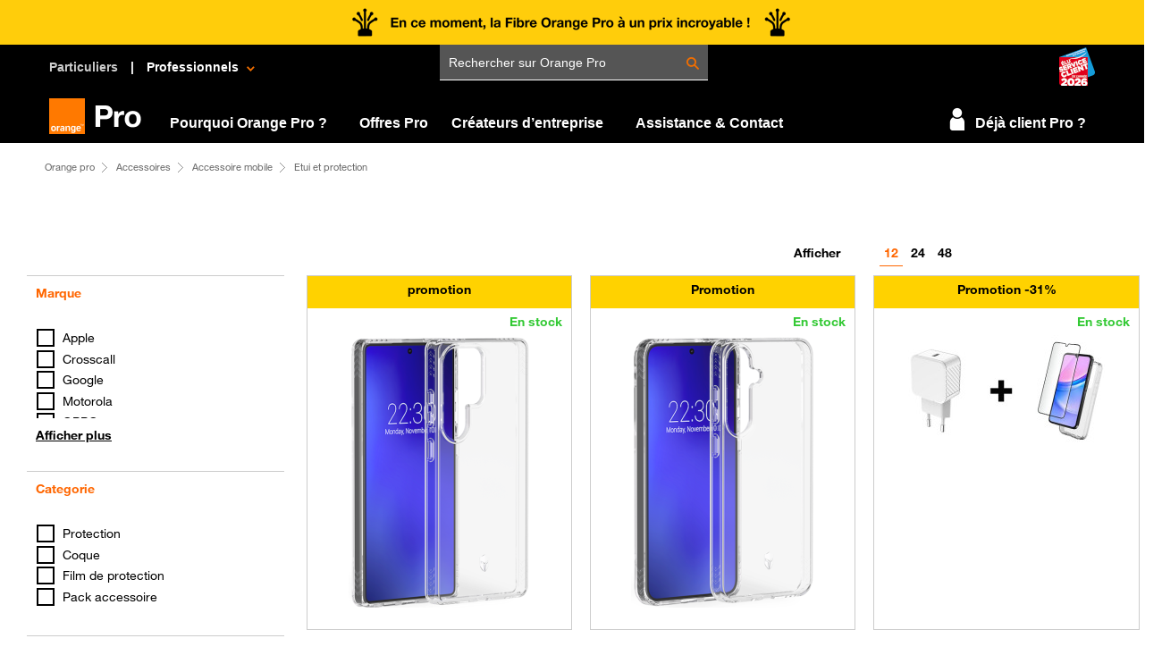

--- FILE ---
content_type: text/html; charset=UTF-8
request_url: https://boutiquepro.orange.fr/equipements-listes-etuis-et-protection.html/page/3
body_size: 10396
content:
<!DOCTYPE html><html xmlns="http://www.w3.org/1999/xhtml" lang="fr" xml:lang="fr">
<head>
    <title>Etuis de protection, films, folios. Mettez à l'abri vos téléphones
&lt;div&gt;
&lt;p&gt; &lt;/p&gt;
&lt;/div&gt;  - Orange pro</title><meta http-equiv="Content-Type" content="text/html;charset=utf-8" >
<meta http-equiv="content-language" content="fr" >
<meta name="google-site-verification" content="o5TPl-F_OhJOTcpZh2gDdGg-TqIW9TqBflGPDpP4rV8" >
<meta name="title" content="Etuis de protection, films, folios. Mettez à l'abri vos téléphones
&lt;div&gt;
&lt;p&gt; &lt;/p&gt;
&lt;/div&gt;" >
<meta name="description" content="Découvrez notre sélection d'étuis, housses et coques pour protéger vos mobiles à destination et à usages professionnels." ><link type='text/css' rel='stylesheet' href='/css/bootstrap/css/bootstrap.min.css' media='print' lazyload>
<link type='text/css' rel='stylesheet' href='/css/style/css/main_selecteur.css' lazyload>
<script rel='preload' type='text/javascript' src='/js/plugins/jquery-1.11.3.min.js' as='script' integrity='sha384-IvuFQVDVn/YwmOH9PzYRyi7x4IcKH/nV7j8tNGLrNTKRpeIaPFpfUwYjeaKXgitF' crossorigin='anonymous'></script><script rel='preload' type='text/javascript' src='/js/plugins/jquery.lazy.min.js' as='script' integrity='sha384-ofEjIauuEbdfqgENSahKdggvRJ32jH4bdig4lhQcZDNwWe5KzJ0RVmqEWnpbpLWV' crossorigin='anonymous'></script><script rel='preload' type='text/javascript' src='/js/plugins/jquery.lazy.iframe.min.js' as='script' integrity='sha384-ipFhrk3sFhwiBxFiaHwk4meR7t8ou7g/FpkL0LGa+2m6oThaztOs3bI9/WudfUc6' crossorigin='anonymous'></script><script rel='preload' type='text/javascript' src='/js/plugins/jquery-ui.js' as='script' integrity='sha384-bEsBgqucROQJtpPxDUsA8k81667soVUKtVMmbY2REC0/ws8o590iKaRMrINOF3Nb' crossorigin='anonymous'></script><script rel='preload' type='text/javascript' src='/css/bootstrap/js/bootstrap.min.js' as='script' async integrity='sha384-aJ21OjlMXNL5UyIl/XNwTMqvzeRMZH2w8c5cRVpzpU8Y5bApTppSuUkhZXN0VxHd' crossorigin='anonymous'></script><script rel='preload' type='text/javascript' src='/js/plugins/facebox.js' as='script' async integrity='sha384-o36PxDCZjlfb/Mtt4ELg6CDXN+75t3tbvr4P5Gkfj1j79dxiSd3A+PSUU2yKBrrH' crossorigin='anonymous'></script><!-- IDZone Header Opus -->
    <script src="https://js-cdn.dynatrace.com/jstag/16827775e4e/bf45003iza/540b84f70569ad7f_complete.js" crossorigin="anonymous"></script>
        <script type="text/javascript" src="https://iz.orange.fr/$v=2;i=boutique_pro_E1;d=1769286780;s=f83822abbcaea914c804b19112edd01d2dde1e26851cbcf9775732c61cc0d20e/idzone.js"></script>
    


<script type="text/javascript">
    if(typeof o_idzone != "object")
    {
        o_idzone=new Object();
        o_idzone.set=function(o)
        {
            for(var f in o)
                this[f]=o[f];
        };
    }
    var urlIdent = "https://dro.orange.fr/authentification?target=https%3A%2F%2Fboutiquepro.orange.fr%2Fequipements-listes-etuis-et-protection.html%2Fpage%2F3&codeContexte=OPUS";

    //variables utilisées pour empêcher les serveurs de qualif de réécrire à la volée l'url de la prod dans la conf SU
    var partOne = "boutiquepro";
    var partTwo = ".orange.fr";

    var CURRENT_URL_HTTPS = window.location.href;
    var nouv_CURRENT_URL_HTTPS = CURRENT_URL_HTTPS.replace(/(\(|\)|\%28|\%29)/g, '');
    var isConnecte = setTimeout(isConnecte,1000,o_idzone);
    var label = "Identifiez-vous";
    if (isConnecte == true) {
        label = 'Identifiez-vous';
    } else {
        urlIdent = "https://dro.orange.fr/authentification?target=https%3A%2F%2Fboutiquepro.orange.fr%2Fequipements-listes-etuis-et-protection.html%2Fpage%2F3&codeContexte=OPUS";
    }
    function isConnecte(obj) {
        var isConnecte = "false";
        for (var i in obj) {
            if (obj.hasOwnProperty(i)) {
                if(i == 'USER_IDENT_LEVEL'){
                    if(obj[i] == 'FULL'){
                        isConnecte = true;
                    }
                }
                if(i == 'USER_EXTERNAL_ID_HASH' && obj[i] != ''){
                    var urlSetCookie = '/header/toolbar/add-user-id/id/' + obj[i];
                    if(typeof jQuery != 'undefined'){
                        $.ajax({
                            url: urlSetCookie,
                            type: "GET",
                            dataType: "html",
                            success: function (data) {
                            }
                        });
                    }
                }
            }
        }
        return isConnecte;
    }
    partThreePC = "/equipements-listes-etuis-et-protection.html/page/3";

    var searchTerm = 'svg';
    if(partThreePC == '/accueil-mshop.html') {
        var indexOfFirst = nouv_CURRENT_URL_HTTPS.indexOf(searchTerm);
        if(indexOfFirst !=-1){
            /**
             * Redirection vers Mshop sans le svg
             */
            var redirection = nouv_CURRENT_URL_HTTPS.split('#');
            window.location.href= redirection[0];
        }
    }

    
    var o_confCommon = {
        /*
         Parametres personnalisables
         */
                responsive          : true, // fonctionnalite responsive
        typeEnv             : "prod",
        "OPUSMode"          : true,
        "OPUSMobileMode"    : false,
        "smallLogo"         : true,
        "fixedWidth"        : false,
        "highlightPath"     : ['store','accessories'],
                "basket"            : true,
                "tunnel"            : false,
                "environment"       : "",
        "linksToChange"     : [
            {
                "domain_origin": "//" + partOne + partTwo,
                "domain_target": "//"+window.location.host
            },
            {
                "domain_origin": "//boutiquepro.orange.fr/moteur/m/recherche/",
                "domain_target": "//"+window.location.host+"/moteur/m/recherche/"
            }
        ],
        
        "callbackHead"      : function(){
            updatePanier(false);
        },
        "login" : {
                        actions: {
                authAction: urlIdent,
                swapUserAction:
                "https://dro.orange.fr/deconnect?target=https://dro.orange.fr/authentification?target="+nouv_CURRENT_URL_HTTPS+"&codeContexte=OPUS",
                logoutAction: function(){
                                        popinDeconnexion();
                                    }
            },
            defaultMenuLabel: label,
            defaultIdentifier: null
        }
                ,
        opusBmc:{
            fqdnProd : partOne + partTwo,
                        active : true
        }
    };
</script>
    <script type="text/javascript" src="https://c.woopic.com/libs/common/o_load.js"></script>


    <!-- Chargement du JS du header -->
    <script type="text/javascript">
        /*** Double Identification ****/
        function openDoubleIdent() {
            jQuery.facebox({ajax: '/client/client/care/ajax/true'});
            jQuery.facebox.settings.click = true;
        }

        /*** Popin Deconnexion ****/
        function popinDeconnexion() {
            jQuery.facebox({ajax: '/client/client/deconnexion/ajax/true'});
            jQuery.facebox.settings.click = false;
        }

        /*** Fonction pour avoir le nom de domaine  ***/
        function get_hostname(urlD) {
            var m;

            m = urlD.match(/^http[s]?:\/\/[^/]+/);

            return m ? m[0] : null;
        }

        function getCookie(cname) {
            var name = cname + "=";
            var ca = document.cookie.split(';');
            for(var i = 0; i <ca.length; i++) {
                var c = ca[i];
                while (c.charAt(0)==' ') {
                    c = c.substring(1);
                }
                if (c.indexOf(name) == 0) {
                    return c.substring(name.length,c.length);
                }
            }
            return false;
        }

        /*** Fonction pour poser un cookie de 24h pour ne pas pousser l'authent après un certain temps ***/
        function callSetCookiePushAuthent() {
            var urlSetCookie = '/header/toolbar/add-cookie-authent/';
            $.ajax({
                url: urlSetCookie,
                type: "GET",
                dataType: "html",
                success: function (data) {
                }
            });
        }

        /*  Fonction pour pousser l'authentification dès la première connexion
        function dropPushAuthent() {
            $("#pushAuthent").slideUp();
        }

        Fonction pour pousser l'authentification dès la première connexion 
        function pushAuthent() {
            if(getCookie("accept_cookie_authent") == false) {
                $.ajax({
                        url: "/header/toolbar/push-authent",
                        type: "GET",
                        dataType: "html",
                        success: function (data) {
                            callSetCookiePushAuthent();
                            $("#o-header").after(data);
                            $("#pushAuthent").slideDown();
                        }
                    }
                );

                setTimeout(dropPushAuthent,10000);
            }
        } */

        function getFooterVitrine(){
            var html;
            var htmlFooter;
            if($('.footer_text').length > 0){
                html = $('.footer_text').html();
                htmlFooter = "<div class='footer_text'>"+html+"</div>";
            }
            if($('#footer_link').length > 0){
                html = $('#footer_link').html();
                htmlFooter = "<div id='footer_link'>"+html+"</div>";
            }
            $("#widgetSpecifique").append(htmlFooter);

            if($('#footer_link').length > 0){
                $("#widgetSpecifique #footer_link").css("display","block");
            }

            if($('.footer_text').length > 0){
                $("#widgetSpecifique .footer_text").css("display","block");
            }
            //cas footer avec les 4 zones
            if($('#widgetOSE').length > 0){
                $('#widgetOSE').css("margin-top","40px");
            }

        }


    </script>
    <style>
        /* Specificité du header OPUS pour compatibilité avec bootstrap */
        #o-header *::after, #o-header *::before, #o-header * {
            box-sizing: content-box;
        }
        .opus-search-completion{
            left:89px !important;
        }
    </style>

    <script type="text/javascript" src="//tags.tiqcdn.com/utag/orange/france/prod/utag.sync.js"></script><link href="https://boutiquepro.orange.fr/css/plugins/jquery.nouislider.css" media="screen" rel="stylesheet" type="text/css" >
<link href="https://boutiquepro.orange.fr/css/selecteur/selecteur.css" media="screen" rel="stylesheet" type="text/css" >
<link href="https://boutiquepro.orange.fr/equipements-listes-etuis-et-protection.html" rel="canonical" >
<link href="/css/bootstrap/css/bootstrap.min.css" media="screen" rel="stylesheet" type="text/css" >
<link href="/css/style/css/main_selecteur.css" media="screen" rel="stylesheet" type="text/css" ></head>
<body>

<!-- Barre de progression -->
<div class="container step_content"><!-- Progression etape par etape -->
</div>    <div class="contentAriane">
        <ul class='ariane'>
            <li>
            <a onclick="
                var utagParams = {
                    'track_zone': 'ariane',
                    'track_nom': 'Orange pro',
                    'track_cible': 'Orange pro',
                    'track_type_evt': 'clic'
                };
                utag.link(utagParams);
            " href='/'>
                <span>Orange pro</span>
            </a>
            </li>
                            <li>
                                <a onclick="
                                var utagParams = {
                                    'track_zone': 'ariane',
                                    'track_nom': 'Accessoires>Accessoire mobile',
                                    'track_cible': 'Accessoires>Accessoire mobile',
                                    'track_type_evt': 'clic'
                                };
                                utag.link(utagParams);
                            " href='/equipements-offres-accueil.html'>
                                    <span>Accessoires</span>
                                </a>
                            </li>
                            <li>
                                <a onclick="
                                var utagParams = {
                                    'track_zone': 'ariane',
                                    'track_nom': 'Accessoire mobile>Etui et protection',
                                    'track_cible': 'Accessoire mobile>Etui et protection',
                                    'track_type_evt': 'clic'
                                };
                                utag.link(utagParams);
                            " href='/equipements-offres-accessoires-mobile.html'>
                                    <span>Accessoire mobile</span>
                                </a>
                            </li><li class='current'>Etui et protection</li></ul>    </div>


<script type="text/javascript">
    var paramsGet = null;
    var paramsParcours = null;
    var urlPage = window.location.href;

    var j = urlPage.indexOf('/');
    var n = urlPage.lastIndexOf('?');

    if (n !== -1) {
        paramsGet = urlPage.substring(n);
    }

    if (j !== -1) {
        paramsParcours = urlPage.substring(j);
    }

    function deployUtag(ongletId, url) {
                if (currentOnglet !== "") {
            saveData = window["utag_data_"+currentOnglet];
        }

        window.utag_data = window["utag_data_"+ongletId];

        if(typeof window.utag_data === "undefined"){
            var resUrl = url.split("/uri");

            $.ajax({
                url: "/selecteur/selecteurproduits/get-utag/uri"+ resUrl[1],
                dataType: "json",
                success : function(data){
                    window.utag_data = data.utag_data;

                    try {
                        utag.view(window.utag_data);
                    } catch (e) {}

                }

            });
        } else {
            try {
                utag.view(window.utag_data);
            } catch (e) {}
        }

        if(currentOnglet !== ""){
            window["utag_data_"+currentOnglet] = saveData;
        }

        currentOnglet = ongletId;
    }
</script>

<div id="selecteur" class="container">
    <!-- Preloader -->
    <div class="preloader_background" style="display:none;">
    </div>

    <div class="preloader_ajax_options" style="display:none;">
        <img src="/images/global/ajax-loader.gif"/> Chargement
    </div>

    
    <input type="hidden" name="urlAction" value="/equipements-listes-etuis-et-protection.html/page/3" />

    
    <div class="clearfix"></div>

                <script type="text/javascript">
                loadPagination = true;
            </script>
        
<div class="listeBaseWrapper mt50">
    <div id="toolsWrapper" class="container-fluid hidden-xs hidden-sm">

        <div class="row">
            
                <div class="col-md-3 col-lg-3 hidden-xs hidden-sm">
                </div>
            
            <div class="col-xs-12 col-sm-12 col-md-9 col-lg-9">
                <div class="row">
                    <!-- BLOC TOOLBAR -->
                    <div class="col-xs-12 col-sm-12 col-md-12 col-lg-12">
                        <div class="row">
                            <!-- SWITCH -->
                            <div class="col-xs-12 col-sm-12 col-md-7 col-lg-7">
                            </div>
                            <!-- FIN SWITCH -->

                            <!-- PAGINATION/TRI -->
                            <div class="navigationWrapper col-md-5 col-lg-5">
                                <div id="navigationBar">
    <form action="/equipements-listes-etuis-et-protection.html/page/3" method="post" id="form_navigation" name="form_navigation">
                    <div class="paginationBar">
                <div class="afficherLibelle">
                    Afficher
                </div>
    
                <div class="parPage">
                    <ul>
                        <li>
                            <a class="selected" value="12">12</a>
                        </li>
                                                <li>
                            <a   value="24">24</a>
                        </li>
                                                                        <li>
                            <a  value="48">48</a>
                        </li>
                                            </ul>
                </div>
            </div>
        
        <!--<div class="triBar">
            <select size="1" name="sort" id="sortSelect">
                <option value="default">Classer parr</option>
                <option  value="price_asc" >
                    Du - cher au + cher
                </option>
                <option value="price_desc">
                    Du + cher au - cher
                </option>
                <option  value="name">
                    A-Z
                </option>
                <option  value="name_desc">
                    Z-A
                </option>
                                    <option value="pertinence_desc">pertinence</option>
                                                    <option value="note_desc">Avis</option>
                            </select>
        </div>-->
    </form>
</div>                            </div>
                            <!-- FIN PAGINATION/TRI -->
                        </div>
                    </div>
                    <!-- FIN BLOC TOOLBAR  -->
                </div>
            </div>
        </div>
    </div>

    <div class="clearfix"></div>

    <div id="listeWrapper" class="container-fluid">

        <div class="row">
                        <div class="filtersWrapper col-xs-12 col-sm-12  col-md-2 col-lg-3">
                <script>
    $(document).ready(function(){
        $(".filtersHandlerMobile").click(function(){
            $(".filtersContainer").slideDown(function(){
                $(".filtersHandlerMobile").hide();
                $(".filtersHandlerFermer").show();
            });
        });

        $(".filtersHandlerFermer").click(function(){
            $(".filtersContainer").slideUp(function(){
                $(".filtersHandlerMobile").show();
                $(".filtersHandlerFermer").hide();
            });
        });
    });
</script>
<!--<div class="filtersHandlerMobile hidden-md hidden-lg">
    Filtrer
</div>-->
<div id="filtersContainer" class="filtersContainer">
 <!--   <div class="filtersHandlerFermer hidden-md hidden-lg">
        Fermer
    </div>-->

    <!-- Ligne PCM -->
    <!-- A GERER PLUS TARD -->
        <!-- A GERER PLUS TARD -->
    <!-- FIN Ligne PCM -->

    <form method="post" action="/equipements-listes-etuis-et-protection.html/mode/thumb/uri/etuis_et_protection" id="form_filtres" name="form_filtres" >

        <fieldset>
            <input type="hidden" id="noDisplayFilter"><div id="filtre_marque" class="filtreBox"><div class="filtre_libelle">Marque</div><div class="group_marque"><div class="checkboxStyle contentBox"><input type="checkbox" name="Apple" value="Apple" /><span>Apple</span></div><div class="checkboxStyle contentBox"><input type="checkbox" name="Crosscall" value="Crosscall" /><span>Crosscall</span></div><div class="checkboxStyle contentBox"><input type="checkbox" name="Google" value="Google" /><span>Google</span></div><div class="checkboxStyle contentBox"><input type="checkbox" name="motorola" value="motorola" /><span>Motorola</span></div><div class="checkboxStyle contentBox"><input type="checkbox" name="OPPO" value="OPPO" /><span>OPPO</span></div><div class="checkboxStyle contentBox"><input type="checkbox" name="Samsung" value="Samsung" /><span>Samsung</span></div><div class="checkboxStyle contentBox"><input type="checkbox" name="Universel" value="Universel" /><span>Universel</span></div><div class="checkboxStyle contentBox"><input type="checkbox" name="Xiaomi" value="Xiaomi" /><span>Xiaomi</span></div></div><div class="group_marque_afficher group_afficher" data-code="marque">Afficher plus</div>                        <script type="text/javascript">
                            $(document).ready(function(){
                                $(".group_marque").attr("data-more", "true");
                                $(".group_marque").css("height", "100px");
                                $(".group_marque").css("overflow", "hidden");

                                $(".group_marque_afficher").click(function(){
                                    if($(".group_marque").css("height") == "100px"){
                                        $(".group_marque").css("height", "auto");
                                        $(this).html("Afficher moins");
                                    } else {
                                        $(".group_marque").css("height", "100px");
                                        $(this).html("Afficher plus");
                                    }
                                });
                            });
                        </script>
                        </div><div id="filtre_category" class="filtreBox"><div class="filtre_libelle">Categorie</div><div class="group_category"><div class="checkboxStyle contentBox"><input type="checkbox" name="72" value="72" /><span>Protection</span></div><div class="checkboxStyle contentBox"><input type="checkbox" name="158" value="158" /><span>Coque</span></div><div class="checkboxStyle contentBox"><input type="checkbox" name="105" value="105" /><span>Film de protection</span></div><div class="checkboxStyle contentBox"><input type="checkbox" name="190" value="190" /><span>Pack accessoire</span></div></div></div><div class="filtre_classic_attribute filtreBox">
<div class="filtre_libelle">prix</div>
<span class="value-lower"><span id="value-lower">5</span> €</span>
<span class="value-upper"><span id="value-upper">85</span> €</span>
<span id="value-min">5</span>
<span id="value-max">85</span>
<input type="hidden" label='prix' name='prix' id="prix" value="5-85"/>
<div class="slider"></div>
</div>


<script>
    jQuery(document).ready(function () {

        if ($(".slider").length > 0) {
            var min = parseInt($('#value-min').html());
            var res = min / 10;
            $('.slider').noUiSlider({
                start: [$('#value-lower').html(), $('#value-upper').html()],
                step: 10,
                connect: false,
                direction: 'ltr',
                behaviour: 'tap-drag',
                format: wNumb({
                    mark: '.',
                    decimals: 0
                }),
                range: {
                    'min': parseInt(res) * 10,
                    'max': parseInt($('#value-max').html())
                }
            });
            $('.slider').Link('lower').to($('#value-lower'));
            $('.slider').Link('upper').to($('#value-upper'), 'html');
            $(".slider").on({
                change: function () {
                    $("input[name=prix]").val($('#value-lower').html() + '-' + $('#value-upper').html());
                    // updateProductsContent($("#form_selector"), null, true);
                    updateProductsList("", "");
                }
            });
        }
    });

</script>
            <div class="clear"></div>
        </fieldset>


        <!-- A GERER PLUS TARD -->
                <!-- A GERER PLUS TARD -->
    </form>
</div>                </div>
                
                <div class="productsWrapper lso_products col-xs-12 col-sm-12 col-md-9 col-lg-9">


                <div class="productsList row">
    <!-- BLOC LISTE -->
    <div class="col-md-12 col-lg-12">
        <div class="row">
            <!-- Affichage des produits -->
            <!-- UN produit -->

<div class="pWrapper pProductAccessoire col-md-4 col-lg-4">
    <div class="pContent" urlFiche="https://boutiquepro.orange.fr/equipements-coque-force-case-pulse-galaxy-s25-ultra-ofg-transparente.html">
        <!-- Promo ou non -->
        <div class="promoWrapper promoReduction">
            promotion        </div>

        <!-- Icone et stock -->
        <div class="infosWrapper">
            <div class="iconeBloc"></div>

                        <div class="stockBloc stockDispo">
                En stock            </div>
        </div>

        <!-- Image produit -->
        <div class="bigImgProduit">
                        <img class="lazy" data-src="/catalog/product/static/9/13439/13439_220x305__0.png" alt="Coque Force Case Pulse Galaxy S25 Ultra OFG transparente" />
        </div>

        <!-- libelle produit -->
                <div class="libelleWrapper">
            <div class="libelleProduit">
                <a href="https://boutiquepro.orange.fr/equipements-coque-force-case-pulse-galaxy-s25-ultra-ofg-transparente.html" title="Coque Force Case Pulse Galaxy S25 Ultra OFG transparente">
                    Coque Force Case Pulse Galaxy S25 Ultra OFG transparente                </a>
            </div>

            <div class="libelleMarque"></div>
        </div>

        <div class="prixWrapper">

            <div class="prefixeBloc">
                
            </div>
            <div class="prixBloc">
                <div class="prixBarre">
                                    </div>
                <div class="prixBaseBloc">
                                    </div>

                <div class="clear"></div>
                <div class="prixBaseBloc">25</div>
                <div class="prixVirguleBloc">,00€ HT</div>
            </div>
        </div>

        <div id="avis_client" class="bv_mosaique">
                            &nbsp;
                    </div>

    </div>
</div>
<!-- FIN UN produit --><!-- UN produit -->

<div class="pWrapper pProductAccessoire col-md-4 col-lg-4">
    <div class="pContent" urlFiche="https://boutiquepro.orange.fr/equipements-coque-force-case-pulse-galaxy-s25-ofg-transparente.html">
        <!-- Promo ou non -->
        <div class="promoWrapper promoReduction">
            Promotion        </div>

        <!-- Icone et stock -->
        <div class="infosWrapper">
            <div class="iconeBloc"></div>

                        <div class="stockBloc stockDispo">
                En stock            </div>
        </div>

        <!-- Image produit -->
        <div class="bigImgProduit">
                        <img class="lazy" data-src="/catalog/product/static/7/13437/13437_220x305__0.png" alt="Coque Force Case Pulse Galaxy S25 + OFG transparente" />
        </div>

        <!-- libelle produit -->
                <div class="libelleWrapper">
            <div class="libelleProduit">
                <a href="https://boutiquepro.orange.fr/equipements-coque-force-case-pulse-galaxy-s25-ofg-transparente.html" title="Coque Force Case Pulse Galaxy S25 + OFG transparente">
                    Coque Force Case Pulse Galaxy S25 + OFG transparente                </a>
            </div>

            <div class="libelleMarque"></div>
        </div>

        <div class="prixWrapper">

            <div class="prefixeBloc">
                
            </div>
            <div class="prixBloc">
                <div class="prixBarre">
                                    </div>
                <div class="prixBaseBloc">
                                    </div>

                <div class="clear"></div>
                <div class="prixBaseBloc">25</div>
                <div class="prixVirguleBloc">,00€ HT</div>
            </div>
        </div>

        <div id="avis_client" class="bv_mosaique">
                            &nbsp;
                    </div>

    </div>
</div>
<!-- FIN UN produit --><!-- UN produit -->

<div class="pWrapper pProductAccessoire col-md-4 col-lg-4">
    <div class="pContent" urlFiche="https://boutiquepro.orange.fr/equipements-pack-pour-samsung-galaxy-a16-5g-transparente.html">
        <!-- Promo ou non -->
        <div class="promoWrapper promoReduction">
            Promotion -31%        </div>

        <!-- Icone et stock -->
        <div class="infosWrapper">
            <div class="iconeBloc"></div>

                        <div class="stockBloc stockDispo">
                En stock            </div>
        </div>

        <!-- Image produit -->
        <div class="bigImgProduit">
                        <img class="lazy" data-src="/catalog/product/static/8/13288/13288_220x305__0.jpg" alt="Pack pour Samsung Galaxy A16 5G transparente" />
        </div>

        <!-- libelle produit -->
                <div class="libelleWrapper">
            <div class="libelleProduit">
                <a href="https://boutiquepro.orange.fr/equipements-pack-pour-samsung-galaxy-a16-5g-transparente.html" title="Pack pour Samsung Galaxy A16 5G transparente">
                    Pack pour Samsung Galaxy A16 5G transparente                </a>
            </div>

            <div class="libelleMarque"></div>
        </div>

        <div class="prixWrapper">

            <div class="prefixeBloc">
                
            </div>
            <div class="prixBloc">
                <div class="prixBarre">
                    29,00€ HT                </div>
                <div class="prixBaseBloc">
                                    </div>

                <div class="clear"></div>
                <div class="prixBaseBloc">20</div>
                <div class="prixVirguleBloc">,00€ HT</div>
            </div>
        </div>

        <div id="avis_client" class="bv_mosaique">
                            &nbsp;
                    </div>

    </div>
</div>
<!-- FIN UN produit --><!-- UN produit -->

<div class="pWrapper pProductAccessoire col-md-4 col-lg-4">
    <div class="pContent" urlFiche="https://boutiquepro.orange.fr/equipements-smartview-samsung-galaxy-s24-fe-noir.html">
        <!-- Promo ou non -->
        <div class="promoWrapper promoReduction">
            Promotion -36%        </div>

        <!-- Icone et stock -->
        <div class="infosWrapper">
            <div class="iconeBloc"></div>

                        <div class="stockBloc stockDispo">
                En stock            </div>
        </div>

        <!-- Image produit -->
        <div class="bigImgProduit">
                        <img class="lazy" data-src="/catalog/product/static/9/13259/13259_220x305__0.png" alt="Smartview Samsung Galaxy S24 FE noir" />
        </div>

        <!-- libelle produit -->
                <div class="libelleWrapper">
            <div class="libelleProduit">
                <a href="https://boutiquepro.orange.fr/equipements-smartview-samsung-galaxy-s24-fe-noir.html" title="Smartview Samsung Galaxy S24 FE noir">
                    Smartview Samsung Galaxy S24 FE noir                </a>
            </div>

            <div class="libelleMarque"></div>
        </div>

        <div class="prixWrapper">

            <div class="prefixeBloc">
                
            </div>
            <div class="prixBloc">
                <div class="prixBarre">
                    50,00€ HT                </div>
                <div class="prixBaseBloc">
                                    </div>

                <div class="clear"></div>
                <div class="prixBaseBloc">32</div>
                <div class="prixVirguleBloc">,00€ HT</div>
            </div>
        </div>

        <div id="avis_client" class="bv_mosaique">
                            &nbsp;
                    </div>

    </div>
</div>
<!-- FIN UN produit --><!-- UN produit -->

<div class="pWrapper pProductAccessoire col-md-4 col-lg-4">
    <div class="pContent" urlFiche="https://boutiquepro.orange.fr/equipements-folio-wallet-samsung-galaxy-s24-fe-noir.html">
        <!-- Promo ou non -->
        <div class="promoWrapper promoReduction">
            Promotion -33%        </div>

        <!-- Icone et stock -->
        <div class="infosWrapper">
            <div class="iconeBloc"></div>

                        <div class="stockBloc stockDispo">
                En stock            </div>
        </div>

        <!-- Image produit -->
        <div class="bigImgProduit">
                        <img class="lazy" data-src="/catalog/product/static/8/13258/13258_220x305__0.png" alt="Folio Wallet Samsung Galaxy S24 FE noir" />
        </div>

        <!-- libelle produit -->
                <div class="libelleWrapper">
            <div class="libelleProduit">
                <a href="https://boutiquepro.orange.fr/equipements-folio-wallet-samsung-galaxy-s24-fe-noir.html" title="Folio Wallet Samsung Galaxy S24 FE noir">
                    Folio Wallet Samsung Galaxy S24 FE noir                </a>
            </div>

            <div class="libelleMarque"></div>
        </div>

        <div class="prixWrapper">

            <div class="prefixeBloc">
                
            </div>
            <div class="prixBloc">
                <div class="prixBarre">
                    15,00€ HT                </div>
                <div class="prixBaseBloc">
                                    </div>

                <div class="clear"></div>
                <div class="prixBaseBloc">10</div>
                <div class="prixVirguleBloc">,00€ HT</div>
            </div>
        </div>

        <div id="avis_client" class="bv_mosaique">
                            &nbsp;
                    </div>

    </div>
</div>
<!-- FIN UN produit --><!-- UN produit -->

<div class="pWrapper pProductAccessoire col-md-4 col-lg-4">
    <div class="pContent" urlFiche="https://boutiquepro.orange.fr/equipements-film-tiger-glass-recycle-samsung-galaxy-s24-fe.html">
        <!-- Promo ou non -->
        <div class="promoWrapper promoReduction">
            Promotion -31%        </div>

        <!-- Icone et stock -->
        <div class="infosWrapper">
            <div class="iconeBloc"></div>

                        <div class="stockBloc stockDispo">
                En stock            </div>
        </div>

        <!-- Image produit -->
        <div class="bigImgProduit">
                        <img class="lazy" data-src="/catalog/product/static/7/13257/13257_220x305__0.jpg" alt="Film Tiger Glass + recyclé Samsung Galaxy S24 FE" />
        </div>

        <!-- libelle produit -->
                <div class="libelleWrapper">
            <div class="libelleProduit">
                <a href="https://boutiquepro.orange.fr/equipements-film-tiger-glass-recycle-samsung-galaxy-s24-fe.html" title="Film Tiger Glass + recyclé Samsung Galaxy S24 FE">
                    Film Tiger Glass + recyclé Samsung Galaxy S24 FE                </a>
            </div>

            <div class="libelleMarque"></div>
        </div>

        <div class="prixWrapper">

            <div class="prefixeBloc">
                
            </div>
            <div class="prixBloc">
                <div class="prixBarre">
                    29,00€ HT                </div>
                <div class="prixBaseBloc">
                                    </div>

                <div class="clear"></div>
                <div class="prixBaseBloc">20</div>
                <div class="prixVirguleBloc">,00€ HT</div>
            </div>
        </div>

        <div id="avis_client" class="bv_mosaique">
                            &nbsp;
                    </div>

    </div>
</div>
<!-- FIN UN produit --><!-- UN produit -->

<div class="pWrapper pProductAccessoire col-md-4 col-lg-4">
    <div class="pContent" urlFiche="https://boutiquepro.orange.fr/equipements-coque-force-case-pulse-galaxy-s24-fe-transparente.html">
        <!-- Promo ou non -->
        <div class="promoWrapper promoReduction">
            Promotion -20%        </div>

        <!-- Icone et stock -->
        <div class="infosWrapper">
            <div class="iconeBloc"></div>

                        <div class="stockBloc stockDispo">
                En stock            </div>
        </div>

        <!-- Image produit -->
        <div class="bigImgProduit">
                        <img class="lazy" data-src="/catalog/product/static/3/13253/13253_220x305__0.png" alt="Coque Force Case Pulse Galaxy S24 FE transparente" />
        </div>

        <!-- libelle produit -->
                <div class="libelleWrapper">
            <div class="libelleProduit">
                <a href="https://boutiquepro.orange.fr/equipements-coque-force-case-pulse-galaxy-s24-fe-transparente.html" title="Coque Force Case Pulse Galaxy S24 FE transparente">
                    Coque Force Case Pulse Galaxy S24 FE transparente                </a>
            </div>

            <div class="libelleMarque"></div>
        </div>

        <div class="prixWrapper">

            <div class="prefixeBloc">
                
            </div>
            <div class="prixBloc">
                <div class="prixBarre">
                    25,00€ HT                </div>
                <div class="prixBaseBloc">
                                    </div>

                <div class="clear"></div>
                <div class="prixBaseBloc">20</div>
                <div class="prixVirguleBloc">,00€ HT</div>
            </div>
        </div>

        <div id="avis_client" class="bv_mosaique">
                            &nbsp;
                    </div>

    </div>
</div>
<!-- FIN UN produit --><!-- UN produit -->

<div class="pWrapper pProductAccessoire col-md-4 col-lg-4">
    <div class="pContent" urlFiche="https://boutiquepro.orange.fr/equipements-starter-pack-magsafe-iphone-16-transparente.html">
        <!-- Promo ou non -->
        <div class="promoWrapper promoReduction">
            Promotion -49%        </div>

        <!-- Icone et stock -->
        <div class="infosWrapper">
            <div class="iconeBloc"></div>

                        <div class="stockBloc stockDispo">
                En stock            </div>
        </div>

        <!-- Image produit -->
        <div class="bigImgProduit">
                        <img class="lazy" data-src="/catalog/product/static/8/13238/13238_220x305__0.png" alt="Starter Pack MagSafe iPhone 16 transparente" />
        </div>

        <!-- libelle produit -->
                <div class="libelleWrapper">
            <div class="libelleProduit">
                <a href="https://boutiquepro.orange.fr/equipements-starter-pack-magsafe-iphone-16-transparente.html" title="Starter Pack MagSafe iPhone 16 transparente">
                    Starter Pack MagSafe iPhone 16 transparente                </a>
            </div>

            <div class="libelleMarque"></div>
        </div>

        <div class="prixWrapper">

            <div class="prefixeBloc">
                
            </div>
            <div class="prixBloc">
                <div class="prixBarre">
                    49,00€ HT                </div>
                <div class="prixBaseBloc">
                                    </div>

                <div class="clear"></div>
                <div class="prixBaseBloc">25</div>
                <div class="prixVirguleBloc">,00€ HT</div>
            </div>
        </div>

        <div id="avis_client" class="bv_mosaique">
                            &nbsp;
                    </div>

    </div>
</div>
<!-- FIN UN produit --><!-- UN produit -->

<div class="pWrapper pProductAccessoire col-md-4 col-lg-4">
    <div class="pContent" urlFiche="https://boutiquepro.orange.fr/equipements-starter-pack-magsafe-iphone-16-plus-transparente.html">
        <!-- Promo ou non -->
        <div class="promoWrapper promoReduction">
            Promotion -49%        </div>

        <!-- Icone et stock -->
        <div class="infosWrapper">
            <div class="iconeBloc"></div>

                        <div class="stockBloc stockDispo">
                En stock            </div>
        </div>

        <!-- Image produit -->
        <div class="bigImgProduit">
                        <img class="lazy" data-src="/catalog/product/static/5/13235/13235_220x305__0.jpg" alt="Starter Pack MagSafe iPhone 16 Plus transparente" />
        </div>

        <!-- libelle produit -->
                <div class="libelleWrapper">
            <div class="libelleProduit">
                <a href="https://boutiquepro.orange.fr/equipements-starter-pack-magsafe-iphone-16-plus-transparente.html" title="Starter Pack MagSafe iPhone 16 Plus transparente">
                    Starter Pack MagSafe iPhone 16 Plus transparente                </a>
            </div>

            <div class="libelleMarque"></div>
        </div>

        <div class="prixWrapper">

            <div class="prefixeBloc">
                
            </div>
            <div class="prixBloc">
                <div class="prixBarre">
                    49,00€ HT                </div>
                <div class="prixBaseBloc">
                                    </div>

                <div class="clear"></div>
                <div class="prixBaseBloc">25</div>
                <div class="prixVirguleBloc">,00€ HT</div>
            </div>
        </div>

        <div id="avis_client" class="bv_mosaique">
                            &nbsp;
                    </div>

    </div>
</div>
<!-- FIN UN produit --><!-- UN produit -->

<div class="pWrapper pProductAccessoire col-md-4 col-lg-4">
    <div class="pContent" urlFiche="https://boutiquepro.orange.fr/equipements-pack-film-tiger-glass-recycle-iphone-16-transparente.html">
        <!-- Promo ou non -->
        <div class="promoWrapper promoReduction">
            Promotion -33%        </div>

        <!-- Icone et stock -->
        <div class="infosWrapper">
            <div class="iconeBloc"></div>

                        <div class="stockBloc stockDispo">
                En stock            </div>
        </div>

        <!-- Image produit -->
        <div class="bigImgProduit">
                        <img class="lazy" data-src="/catalog/product/static/2/13232/13232_220x305__0.png" alt="Pack Film Tiger Glass+ recyclé iPhone 16 transparente" />
        </div>

        <!-- libelle produit -->
                <div class="libelleWrapper">
            <div class="libelleProduit">
                <a href="https://boutiquepro.orange.fr/equipements-pack-film-tiger-glass-recycle-iphone-16-transparente.html" title="Pack Film Tiger Glass+ recyclé iPhone 16 transparente">
                    Pack Film Tiger Glass+ recyclé iPhone 16 transparente                </a>
            </div>

            <div class="libelleMarque"></div>
        </div>

        <div class="prixWrapper">

            <div class="prefixeBloc">
                
            </div>
            <div class="prixBloc">
                <div class="prixBarre">
                    30,00€ HT                </div>
                <div class="prixBaseBloc">
                                    </div>

                <div class="clear"></div>
                <div class="prixBaseBloc">20</div>
                <div class="prixVirguleBloc">,00€ HT</div>
            </div>
        </div>

        <div id="avis_client" class="bv_mosaique">
                            &nbsp;
                    </div>

    </div>
</div>
<!-- FIN UN produit --><!-- UN produit -->

<div class="pWrapper pProductAccessoire col-md-4 col-lg-4">
    <div class="pContent" urlFiche="https://boutiquepro.orange.fr/equipements-etui-etanche-force-case-transparente.html">
        <!-- Promo ou non -->
        <div class="promoWrapper promoReduction">
            promotion        </div>

        <!-- Icone et stock -->
        <div class="infosWrapper">
            <div class="iconeBloc"></div>

                        <div class="stockBloc stockDispo">
                En stock            </div>
        </div>

        <!-- Image produit -->
        <div class="bigImgProduit">
                        <img class="lazy" data-src="/catalog/product/static/6/13226/13226_220x305__0.png" alt="Etui étanche Force Case transparente" />
        </div>

        <!-- libelle produit -->
                <div class="libelleWrapper">
            <div class="libelleProduit">
                <a href="https://boutiquepro.orange.fr/equipements-etui-etanche-force-case-transparente.html" title="Etui étanche Force Case transparente">
                    Etui étanche Force Case transparente                </a>
            </div>

            <div class="libelleMarque"></div>
        </div>

        <div class="prixWrapper">

            <div class="prefixeBloc">
                
            </div>
            <div class="prixBloc">
                <div class="prixBarre">
                                    </div>
                <div class="prixBaseBloc">
                                    </div>

                <div class="clear"></div>
                <div class="prixBaseBloc">12</div>
                <div class="prixVirguleBloc">,00€ HT</div>
            </div>
        </div>

        <div id="avis_client" class="bv_mosaique">
                            &nbsp;
                    </div>

    </div>
</div>
<!-- FIN UN produit --><!-- UN produit -->

<div class="pWrapper pProductAccessoire col-md-4 col-lg-4">
    <div class="pContent" urlFiche="https://boutiquepro.orange.fr/equipements-coque-force-case-air-magsafe-iphone-16-pro-ofg-transparente.html">
        <!-- Promo ou non -->
        <div class="promoWrapper promoReduction">
            Promotion        </div>

        <!-- Icone et stock -->
        <div class="infosWrapper">
            <div class="iconeBloc"></div>

                        <div class="stockBloc stockDispo">
                En stock            </div>
        </div>

        <!-- Image produit -->
        <div class="bigImgProduit">
                        <img class="lazy" data-src="/catalog/product/static/1/13211/13211_220x305__0.png" alt="Coque Force Case Air MagSafe iPhone 16 Pro OFG transparente" />
        </div>

        <!-- libelle produit -->
                <div class="libelleWrapper">
            <div class="libelleProduit">
                <a href="https://boutiquepro.orange.fr/equipements-coque-force-case-air-magsafe-iphone-16-pro-ofg-transparente.html" title="Coque Force Case Air MagSafe iPhone 16 Pro OFG transparente">
                    Coque Force Case Air MagSafe iPhone 16 Pro OFG transparente                </a>
            </div>

            <div class="libelleMarque"></div>
        </div>

        <div class="prixWrapper">

            <div class="prefixeBloc">
                
            </div>
            <div class="prixBloc">
                <div class="prixBarre">
                                    </div>
                <div class="prixBaseBloc">
                                    </div>

                <div class="clear"></div>
                <div class="prixBaseBloc">33</div>
                <div class="prixVirguleBloc">,00€ HT</div>
            </div>
        </div>

        <div id="avis_client" class="bv_mosaique">
                            &nbsp;
                    </div>

    </div>
</div>
<!-- FIN UN produit --><input type="hidden" name="typeAffichage" value="equipement" />        </div>
    </div>
    <!-- FIN BLOC LISTE  -->
</div>

<div class="row">
    <div class="paginationIndexWrapper col-xs-12 col-sm-12
                col-md- col-lg-">

        <div class="paginationIndexContent">

    <form action="/equipements-listes-etuis-et-protection.html/page/3" method="post" id="form_pagination" name="form_pagination">
        <!-- Page 1 -->
                    <span class="normalPage" index="1">
                <a href="https://boutiquepro.orange.fr/equipements-listes-etuis-et-protection.html" >
                    1
                </a>
            </span>
                    <span class="normalPage" index="2">
                <a href="https://boutiquepro.orange.fr/equipements-listes-etuis-et-protection.html/page/2" >
                    2                </a>
            </span>
                    <span class="current">3</span>
                    <span class="normalPage" index="4">
                <a href="https://boutiquepro.orange.fr/equipements-listes-etuis-et-protection.html/page/4" >
                    4                </a>
            </span>
                    <span class="normalPage" index="5">
                <a href="https://boutiquepro.orange.fr/equipements-listes-etuis-et-protection.html/page/5" >
                    5                </a>
            </span>
                    <span class="normalPage" index="6">
                <a href="https://boutiquepro.orange.fr/equipements-listes-etuis-et-protection.html/page/6" >
                    6                </a>
            </span>
                    <span class="page_num_sep">..</span>
                    <span class="normalPage" index="37">
                <a href="https://boutiquepro.orange.fr/equipements-listes-etuis-et-protection.html/page/37">
                    37                </a>
            </span>
            </form>
    </div>


    </div>
</div>

<script type="text/javascript"> window["utag_data"] = {"ns_site":"orange-france","id_visite":"5uuvpdotsi4chqubunto3a6oh2","segment":"PRO","domaine":"Boutique Pro","univers":"equipements","canal":"web","client_log":"Anonyme","sous_univers":"equipements","type_page":"selecteur accessoires","titre_page":"accessoires protection t\u00e9l\u00e9phone : coques et \u00e9tuis","eligibilite":"nr","ideta":false,"profil_compte_de_navigation":"Non logue","statut_compte_de_navigation":false,"cde_parcours":"","cde_numero_commande":"","cde_total_ht":"","cde_qte":"","gamme_libelle":"","siret":null,"ident":null,"portefeuille_liste_contrats":"","portefeuille_nombre_contrats":"","offre_type":"","offre_libelle":"","offre_id":"","offre_quantite":"","offre_prix":"","offre_dispo":"","offre_duree_engagement":"","offre_note_produit":null}; window["utag_data"] = {"ns_site":"orange-france","id_visite":"5uuvpdotsi4chqubunto3a6oh2","segment":"PRO","domaine":"Boutique Pro","univers":"equipements","canal":"web","client_log":"Anonyme","sous_univers":"equipements","type_page":"selecteur accessoires","titre_page":"accessoires protection t\u00e9l\u00e9phone : coques et \u00e9tuis","eligibilite":"nr","ideta":false,"profil_compte_de_navigation":"Non logue","statut_compte_de_navigation":false,"cde_parcours":"","cde_numero_commande":"","cde_total_ht":"","cde_qte":"","gamme_libelle":"","siret":null,"ident":null,"portefeuille_liste_contrats":"","portefeuille_nombre_contrats":"","offre_type":"","offre_libelle":"","offre_id":"","offre_quantite":"","offre_prix":"","offre_dispo":"","offre_duree_engagement":"","offre_note_produit":null} ; </script><script type="text/javascript">
    $(function() {
        $('.lazy').Lazy({
            effect: "fadeIn",
            autoDestroy: true,
            scrollDirection: "vertical",
            effectTime: 2000,
            threshold: 0
        });
    });
    $(".pContent").click(function () {
        $(location).attr('href',$(this).attr('urlfiche'));
    });
</script>

            </div>
        </div>

    </div>

</div>                <script type="text/javascript">
                    $(document).ready(function() {
                        activeRedirectionFP();
                        handlePaginationEvent();
                        handlePaginationIndexEvent();
                        handleCheckboxEvent();
                        handleSortEvent();
                        handleResize();

                        if(isBreakpoint('md') || isBreakpoint('lg')) {
                            filtreFlottant();
                        } else {
                            changeBreakpointMobile = true;
                        }

                        $(window).resize(function(){
                            handleResize();
                        });

                        $.getScript(
                            "/js/utag/utag.js",
                            function (data, textStatus, jqxhr) {
                                try {
                                    utag.view(utag_data);
                                } catch (e) {
                                }
                                console.log("Utag.js chargé");
                            });
                    });
                </script>
        </div>
<!-- ATTENTION ! Balise utilisée pour la supervision des mesures de temps de réponse Witbe. Ne pas supprimer. Balise de contrôle d'intégrité= [BALISE_WITBE_Selecteur_PSP] --> 
        <script type="text/javascript" >
            $( document ).ready(function() {
                var sdesData = [{"type":"cart","total":"0","currency":"EUR","numItems":"0","products":{"product":{"name":"","sku":"","price":"0"},"quantity":"0"}},{"type":"purchase","total":"0","currency":"EUR","orderId":"0","cart":{"products":{"product":{"name":"","sku":"","price":"0"},"quantity":"0"}}},{"type":"ctmrinfo","info":{"cstatus":"","ctype":"","customerId":"","accountName":"","role":""}},{"type":"personal","personal":{"firstname":"","lastname":"","contacts":{"email":"","phone":""},"language":"","company":""}},{"type":"lead","lead":{"topic":"MotifContact","leadId":"MotifNv1|MotifNv2|MotifNv3|MotifNv4"}}];
                var attrSectiondata = "";
                sendSdes(sdesData, attrSectiondata);
            });
        </script>
        
<script type="text/javascript" defer>
    /*** Fonction de mise à jour du panier Opus  ***/
    function updatePanier(mobile) {
        if (mobile){
            Elcos.changeBadgeValue("PanierMobile", 0);
        }else{
                        /* Fonction Opus de notification panier */
            Elcos.changeBadgeValue("Panier", 0);
        }
    }

    </script>

            <div class="clear"></div>
            <div id="widgetOSE" style="display:none;"></div>
            <div id="widgetSyndication"></div>
            <div id="widgetSpecifique">
                <div id="content"></div><div class="clear"></div><div class="footer_text" style="display:none;">
<!----><div class="footer_wrapper">
<div class="col_g">
<h4>
<!---->l'offre Orange pro</h4>
<ul class="footer_liste">
<li><a href="/internet-mobile" target="_self"><!---->internet + fixe + mobile</a></li>
<li><a href="/mobile" target="_self"><!---->mobile</a></li>
<li><a href="/internet" target="_self"><!---->internet</a></li>
<li><a href="/telephone-fixe-offres-accueil-fixe-standard-telephonique.html" target="_self"><!---->fixe</a></li>
<li><a href="/telephonie-fixe" target="_self"><!---->n°accueil et téléphonie d'entreprise</a></li>
<li><a href="/equipements-offres-accueil.html" target="_self"><!---->équipements</a></li>
<li><a href="/mag/offres-createurs-entreprise" target="_self"><!---->créateurs d'entreprise</a></li>
<li><a href="/plansite.html" target="_self"><!---->plan du site</a></li>
</ul>
</div>
<div class="footer_desc">
<!----><strong>E</strong><strong>tuis de protection mobile, housses, coques et films de protection pour téléphone portable - Orange pro</strong><br />Protégez votre smartphone ou votre téléphone professionnel avec les accessoires d'Orange pro !<br />Découvrez notre sélection de films de protection, de coques et de bumpers pour les smartphones et mobiles professionnels.<br />Avec Orange pro, protégez tous vos téléphones mobiles : smartphones Samsung, votre iPhone 4, 4s ou 5 ou vos téléphones de la marque Sony Ericsson.<br />Orange pro propose de nombreux types de protections : étuis de protection, housses protectrices, coques en plastique en silicone ou en latex.<br />La boutique pro d'Orange propose des protections pour téléphones mobiles et smartphones pour tous les goûts : découvrez vite nos produits !</div>
</div>
</div>

            </div>
            <div id="footer"></div>
                <script type="text/javascript" defer>
        var appelHeadReadyOpus = false;

                    head.ready("opusCore", function () {
                if(!appelHeadReadyOpus){
                    appelHeadReadyOpus = true;
                                        // on appelle les éléments communs pro
                    opus_widget_OSE("widgetOSE");
                    opus_widget_Syndication("widgetSyndication");

                    opus_footer("footer");

                                        if($('#widgetSpecifique #footer_link').length > 0){
                        $("#widgetSpecifique #footer_link").css("display","block");
                    }

                    if($('#widgetSpecifique .footer_text').length > 0){
                        $("#widgetSpecifique .footer_text").css("display","block");
                    }
                                        o_refreshSession();
                    //o_changeAllLinks();
                                    }
            });
                        
    </script>
    

<noscript><img style='display: none;' id='auth' src='https://boutiquepro.orange.fr/connect/img.jpg' />
             </noscript>
<input id="typemagasin" type="hidden" value="equipements"/>


<input id='TypeParcours' name="TypeParcours" value='' type='hidden'>
<script type="text/javascript" integrity="sha384-L6MUhVgi3SUfu/iv2U+CwuCpEgEuU+SVg6zuZSylaYXoI+nfvvKbHibboNBx1WBB" crossorigin="anonymous" src="/js/selecteur/liste.js"></script>
<script type="text/javascript" integrity="sha384-itg6a8JoLrLEiQzyodskqskRnYWDYr7gqhEUatEwGgD7Ep1ru7bIIirJyfMdPgRR" crossorigin="anonymous" src="/js/LiveEngage/LivePersonMonitor.js"></script><script type="text/javascript" src="https://boutiquepro.orange.fr/js/plugins/jquery.nouislider.all.js"></script></body>
</html>


--- FILE ---
content_type: text/html; charset=UTF-8
request_url: https://magicrequest.orange.fr/Elcopro-djingo/Elcopro-djingo?uri=https%3A%2F%2Fboutiquepro.orange.fr%2Fequipements-listes-etuis-et-protection.html%2Fpage%2F3
body_size: 271
content:
var elcos_djingo = 
                                                                                                                                                                                                                                                                                                                                                                                                                                                                                                                                                                                                                                                            {
                "result": 0,
                "message": "",
                "regex": "*boutiquepro.orange.fr*",
                "config": {
                    "callerId": "PROPME_MARCHAND_WEB"
                                                                                                        ,"integration": true
                                        ,"vignette": {
                                                    "version": "default"
                                                                            ,"launchAfter": 0
                                                                            ,"display": false
                                                                                                                            ,"waitOpen": 0
                                                                            ,"waitClose": -1
                                                                    }
                }
            }
    

--- FILE ---
content_type: text/css
request_url: https://boutiquepro.orange.fr/css/style/css/main_selecteur.css
body_size: 50694
content:
.black,.black-expose{background-color:#000 !important}.black-text{color:#000 !important}.black-border{border:1px solid #000 !important}.black-border-2{border:2px solid #000 !important}.black-border-left{border-left:1px solid #000 !important}.black-border-right{border-right:1px solid #000 !important}.black-border-top{border-top:1px solid #000 !important}.black-border-bottom{border-bottom:1px solid #000 !important}.black-expose{padding:10px;font-weight:bold;color:#ffffff}.black-expose:after{content:"#000"}.black-expose:before{content:"$black:"}.white,.white-expose{background-color:#fff !important}.white-text{color:#fff !important}.white-border{border:1px solid #fff !important}.white-border-2{border:2px solid #fff !important}.white-border-left{border-left:1px solid #fff !important}.white-border-right{border-right:1px solid #fff !important}.white-border-top{border-top:1px solid #fff !important}.white-border-bottom{border-bottom:1px solid #fff !important}.white-expose{padding:10px;font-weight:bold;color:#000000}.white-expose:after{content:"#fff"}.white-expose:before{content:"$white:"}.orange,.orange-expose{background-color:#FF7900 !important}.orange-text{color:#FF7900 !important}.orange-border{border:1px solid #FF7900 !important}.orange-border-2{border:2px solid #FF7900 !important}.orange-border-left{border-left:1px solid #FF7900 !important}.orange-border-right{border-right:1px solid #FF7900 !important}.orange-border-top{border-top:1px solid #FF7900 !important}.orange-border-bottom{border-bottom:1px solid #FF7900 !important}.orange-expose{padding:10px;font-weight:bold;color:#000000}.orange-expose:after{content:"#FF7900"}.orange-expose:before{content:"$orange:"}.orange_come,.orange_come-expose{background-color:#f60 !important}.orange_come-text{color:#f60 !important}.orange_come-border{border:1px solid #f60 !important}.orange_come-border-2{border:2px solid #f60 !important}.orange_come-border-left{border-left:1px solid #f60 !important}.orange_come-border-right{border-right:1px solid #f60 !important}.orange_come-border-top{border-top:1px solid #f60 !important}.orange_come-border-bottom{border-bottom:1px solid #f60 !important}.orange_come-expose{padding:10px;font-weight:bold;color:#000000}.orange_come-expose:after{content:"#f60"}.orange_come-expose:before{content:"$orange_come:"}.orange-darken-3,.orange-darken-3-expose{background-color:#914200 !important}.orange-darken-3-text{color:#914200 !important}.orange-darken-3-border{border:1px solid #914200 !important}.orange-darken-3-border-2{border:2px solid #914200 !important}.orange-darken-3-border-left{border-left:1px solid #914200 !important}.orange-darken-3-border-right{border-right:1px solid #914200 !important}.orange-darken-3-border-top{border-top:1px solid #914200 !important}.orange-darken-3-border-bottom{border-bottom:1px solid #914200 !important}.orange-darken-3-expose{padding:10px;font-weight:bold;color:#ffffff}.orange-darken-3-expose:after{content:"#914200"}.orange-darken-3-expose:before{content:"$orange-darken-3:"}.orange-darken-2,.orange-darken-2-expose{background-color:#C15800 !important}.orange-darken-2-text{color:#C15800 !important}.orange-darken-2-border{border:1px solid #C15800 !important}.orange-darken-2-border-2{border:2px solid #C15800 !important}.orange-darken-2-border-left{border-left:1px solid #C15800 !important}.orange-darken-2-border-right{border-right:1px solid #C15800 !important}.orange-darken-2-border-top{border-top:1px solid #C15800 !important}.orange-darken-2-border-bottom{border-bottom:1px solid #C15800 !important}.orange-darken-2-expose{padding:10px;font-weight:bold;color:#ffffff}.orange-darken-2-expose:after{content:"#C15800"}.orange-darken-2-expose:before{content:"$orange-darken-2:"}.orange-darken-1,.orange-darken-1-expose{background-color:#F16E00 !important}.orange-darken-1-text{color:#F16E00 !important}.orange-darken-1-border{border:1px solid #F16E00 !important}.orange-darken-1-border-2{border:2px solid #F16E00 !important}.orange-darken-1-border-left{border-left:1px solid #F16E00 !important}.orange-darken-1-border-right{border-right:1px solid #F16E00 !important}.orange-darken-1-border-top{border-top:1px solid #F16E00 !important}.orange-darken-1-border-bottom{border-bottom:1px solid #F16E00 !important}.orange-darken-1-expose{padding:10px;font-weight:bold;color:#000000}.orange-darken-1-expose:after{content:"#F16E00"}.orange-darken-1-expose:before{content:"$orange-darken-1:"}.grey-lighten-7,.grey-lighten-7-expose{background-color:#F7F7F7 !important}.grey-lighten-7-text{color:#F7F7F7 !important}.grey-lighten-7-border{border:1px solid #F7F7F7 !important}.grey-lighten-7-border-2{border:2px solid #F7F7F7 !important}.grey-lighten-7-border-left{border-left:1px solid #F7F7F7 !important}.grey-lighten-7-border-right{border-right:1px solid #F7F7F7 !important}.grey-lighten-7-border-top{border-top:1px solid #F7F7F7 !important}.grey-lighten-7-border-bottom{border-bottom:1px solid #F7F7F7 !important}.grey-lighten-7-expose{padding:10px;font-weight:bold;color:#000000}.grey-lighten-7-expose:after{content:"#F7F7F7"}.grey-lighten-7-expose:before{content:"$grey-lighten-7:"}.grey-lighten-6,.grey-lighten-6-expose{background-color:#FAFAFA !important}.grey-lighten-6-text{color:#FAFAFA !important}.grey-lighten-6-border{border:1px solid #FAFAFA !important}.grey-lighten-6-border-2{border:2px solid #FAFAFA !important}.grey-lighten-6-border-left{border-left:1px solid #FAFAFA !important}.grey-lighten-6-border-right{border-right:1px solid #FAFAFA !important}.grey-lighten-6-border-top{border-top:1px solid #FAFAFA !important}.grey-lighten-6-border-bottom{border-bottom:1px solid #FAFAFA !important}.grey-lighten-6-expose{padding:10px;font-weight:bold;color:#000000}.grey-lighten-6-expose:after{content:"#FAFAFA"}.grey-lighten-6-expose:before{content:"$grey-lighten-6:"}.grey-lighten-5,.grey-lighten-5-expose{background-color:#F6F6F6 !important}.grey-lighten-5-text{color:#F6F6F6 !important}.grey-lighten-5-border{border:1px solid #F6F6F6 !important}.grey-lighten-5-border-2{border:2px solid #F6F6F6 !important}.grey-lighten-5-border-left{border-left:1px solid #F6F6F6 !important}.grey-lighten-5-border-right{border-right:1px solid #F6F6F6 !important}.grey-lighten-5-border-top{border-top:1px solid #F6F6F6 !important}.grey-lighten-5-border-bottom{border-bottom:1px solid #F6F6F6 !important}.grey-lighten-5-expose{padding:10px;font-weight:bold;color:#000000}.grey-lighten-5-expose:after{content:"#F6F6F6"}.grey-lighten-5-expose:before{content:"$grey-lighten-5:"}.grey-lighten-4,.grey-lighten-4-expose{background-color:#eee !important}.grey-lighten-4-text{color:#eee !important}.grey-lighten-4-border{border:1px solid #eee !important}.grey-lighten-4-border-2{border:2px solid #eee !important}.grey-lighten-4-border-left{border-left:1px solid #eee !important}.grey-lighten-4-border-right{border-right:1px solid #eee !important}.grey-lighten-4-border-top{border-top:1px solid #eee !important}.grey-lighten-4-border-bottom{border-bottom:1px solid #eee !important}.grey-lighten-4-expose{padding:10px;font-weight:bold;color:#000000}.grey-lighten-4-expose:after{content:"#eee"}.grey-lighten-4-expose:before{content:"$grey-lighten-4:"}.grey-lighten-21,.grey-lighten-21-expose{background-color:#D6D6D6 !important}.grey-lighten-21-text{color:#D6D6D6 !important}.grey-lighten-21-border{border:1px solid #D6D6D6 !important}.grey-lighten-21-border-2{border:2px solid #D6D6D6 !important}.grey-lighten-21-border-left{border-left:1px solid #D6D6D6 !important}.grey-lighten-21-border-right{border-right:1px solid #D6D6D6 !important}.grey-lighten-21-border-top{border-top:1px solid #D6D6D6 !important}.grey-lighten-21-border-bottom{border-bottom:1px solid #D6D6D6 !important}.grey-lighten-21-expose{padding:10px;font-weight:bold;color:#000000}.grey-lighten-21-expose:after{content:"#D6D6D6"}.grey-lighten-21-expose:before{content:"$grey-lighten-21:"}.grey-lighten-2,.grey-lighten-2-expose{background-color:#ddd !important}.grey-lighten-2-text{color:#ddd !important}.grey-lighten-2-border{border:1px solid #ddd !important}.grey-lighten-2-border-2{border:2px solid #ddd !important}.grey-lighten-2-border-left{border-left:1px solid #ddd !important}.grey-lighten-2-border-right{border-right:1px solid #ddd !important}.grey-lighten-2-border-top{border-top:1px solid #ddd !important}.grey-lighten-2-border-bottom{border-bottom:1px solid #ddd !important}.grey-lighten-2-expose{padding:10px;font-weight:bold;color:#000000}.grey-lighten-2-expose:after{content:"#ddd"}.grey-lighten-2-expose:before{content:"$grey-lighten-2:"}.grey-lighten-3,.grey-lighten-3-expose{background-color:#E6E6E6 !important}.grey-lighten-3-text{color:#E6E6E6 !important}.grey-lighten-3-border{border:1px solid #E6E6E6 !important}.grey-lighten-3-border-2{border:2px solid #E6E6E6 !important}.grey-lighten-3-border-left{border-left:1px solid #E6E6E6 !important}.grey-lighten-3-border-right{border-right:1px solid #E6E6E6 !important}.grey-lighten-3-border-top{border-top:1px solid #E6E6E6 !important}.grey-lighten-3-border-bottom{border-bottom:1px solid #E6E6E6 !important}.grey-lighten-3-expose{padding:10px;font-weight:bold;color:#000000}.grey-lighten-3-expose:after{content:"#E6E6E6"}.grey-lighten-3-expose:before{content:"$grey-lighten-3:"}.grey-lighten-1,.grey-lighten-1-expose{background-color:#ccc !important}.grey-lighten-1-text{color:#ccc !important}.grey-lighten-1-border{border:1px solid #ccc !important}.grey-lighten-1-border-2{border:2px solid #ccc !important}.grey-lighten-1-border-left{border-left:1px solid #ccc !important}.grey-lighten-1-border-right{border-right:1px solid #ccc !important}.grey-lighten-1-border-top{border-top:1px solid #ccc !important}.grey-lighten-1-border-bottom{border-bottom:1px solid #ccc !important}.grey-lighten-1-expose{padding:10px;font-weight:bold;color:#000000}.grey-lighten-1-expose:after{content:"#ccc"}.grey-lighten-1-expose:before{content:"$grey-lighten-1:"}.grey,.grey-expose{background-color:#999 !important}.grey-text{color:#999 !important}.grey-border{border:1px solid #999 !important}.grey-border-2{border:2px solid #999 !important}.grey-border-left{border-left:1px solid #999 !important}.grey-border-right{border-right:1px solid #999 !important}.grey-border-top{border-top:1px solid #999 !important}.grey-border-bottom{border-bottom:1px solid #999 !important}.grey-expose{padding:10px;font-weight:bold;color:#000000}.grey-expose:after{content:"#999"}.grey-expose:before{content:"$grey:"}.grey-darken-1,.grey-darken-1-expose{background-color:#666 !important}.grey-darken-1-text{color:#666 !important}.grey-darken-1-border{border:1px solid #666 !important}.grey-darken-1-border-2{border:2px solid #666 !important}.grey-darken-1-border-left{border-left:1px solid #666 !important}.grey-darken-1-border-right{border-right:1px solid #666 !important}.grey-darken-1-border-top{border-top:1px solid #666 !important}.grey-darken-1-border-bottom{border-bottom:1px solid #666 !important}.grey-darken-1-expose{padding:10px;font-weight:bold;color:#ffffff}.grey-darken-1-expose:after{content:"#666"}.grey-darken-1-expose:before{content:"$grey-darken-1:"}.grey-darken-2,.grey-darken-2-expose{background-color:#595959 !important}.grey-darken-2-text{color:#595959 !important}.grey-darken-2-border{border:1px solid #595959 !important}.grey-darken-2-border-2{border:2px solid #595959 !important}.grey-darken-2-border-left{border-left:1px solid #595959 !important}.grey-darken-2-border-right{border-right:1px solid #595959 !important}.grey-darken-2-border-top{border-top:1px solid #595959 !important}.grey-darken-2-border-bottom{border-bottom:1px solid #595959 !important}.grey-darken-2-expose{padding:10px;font-weight:bold;color:#ffffff}.grey-darken-2-expose:after{content:"#595959"}.grey-darken-2-expose:before{content:"$grey-darken-2:"}.grey-darken-3,.grey-darken-3-expose{background-color:#4D4D4D !important}.grey-darken-3-text{color:#4D4D4D !important}.grey-darken-3-border{border:1px solid #4D4D4D !important}.grey-darken-3-border-2{border:2px solid #4D4D4D !important}.grey-darken-3-border-left{border-left:1px solid #4D4D4D !important}.grey-darken-3-border-right{border-right:1px solid #4D4D4D !important}.grey-darken-3-border-top{border-top:1px solid #4D4D4D !important}.grey-darken-3-border-bottom{border-bottom:1px solid #4D4D4D !important}.grey-darken-3-expose{padding:10px;font-weight:bold;color:#ffffff}.grey-darken-3-expose:after{content:"#4D4D4D"}.grey-darken-3-expose:before{content:"$grey-darken-3:"}.grey-darken-4,.grey-darken-4-expose{background-color:#444 !important}.grey-darken-4-text{color:#444 !important}.grey-darken-4-border{border:1px solid #444 !important}.grey-darken-4-border-2{border:2px solid #444 !important}.grey-darken-4-border-left{border-left:1px solid #444 !important}.grey-darken-4-border-right{border-right:1px solid #444 !important}.grey-darken-4-border-top{border-top:1px solid #444 !important}.grey-darken-4-border-bottom{border-bottom:1px solid #444 !important}.grey-darken-4-expose{padding:10px;font-weight:bold;color:#ffffff}.grey-darken-4-expose:after{content:"#444"}.grey-darken-4-expose:before{content:"$grey-darken-4:"}.grey-darken-5,.grey-darken-5-expose{background-color:#333 !important}.grey-darken-5-text{color:#333 !important}.grey-darken-5-border{border:1px solid #333 !important}.grey-darken-5-border-2{border:2px solid #333 !important}.grey-darken-5-border-left{border-left:1px solid #333 !important}.grey-darken-5-border-right{border-right:1px solid #333 !important}.grey-darken-5-border-top{border-top:1px solid #333 !important}.grey-darken-5-border-bottom{border-bottom:1px solid #333 !important}.grey-darken-5-expose{padding:10px;font-weight:bold;color:#ffffff}.grey-darken-5-expose:after{content:"#333"}.grey-darken-5-expose:before{content:"$grey-darken-5:"}.yellow,.yellow-expose{background-color:#FFD200 !important}.yellow-text{color:#FFD200 !important}.yellow-border{border:1px solid #FFD200 !important}.yellow-border-2{border:2px solid #FFD200 !important}.yellow-border-left{border-left:1px solid #FFD200 !important}.yellow-border-right{border-right:1px solid #FFD200 !important}.yellow-border-top{border-top:1px solid #FFD200 !important}.yellow-border-bottom{border-bottom:1px solid #FFD200 !important}.yellow-expose{padding:10px;font-weight:bold;color:#000000}.yellow-expose:after{content:"#FFD200"}.yellow-expose:before{content:"$yellow:"}.yellow-darken-1,.yellow-darken-1-expose{background-color:#fc0 !important}.yellow-darken-1-text{color:#fc0 !important}.yellow-darken-1-border{border:1px solid #fc0 !important}.yellow-darken-1-border-2{border:2px solid #fc0 !important}.yellow-darken-1-border-left{border-left:1px solid #fc0 !important}.yellow-darken-1-border-right{border-right:1px solid #fc0 !important}.yellow-darken-1-border-top{border-top:1px solid #fc0 !important}.yellow-darken-1-border-bottom{border-bottom:1px solid #fc0 !important}.yellow-darken-1-expose{padding:10px;font-weight:bold;color:#000000}.yellow-darken-1-expose:after{content:"#fc0"}.yellow-darken-1-expose:before{content:"$yellow-darken-1:"}.blue-lighten-1,.blue-lighten-1-expose{background-color:#4BB4E6 !important}.blue-lighten-1-text{color:#4BB4E6 !important}.blue-lighten-1-border{border:1px solid #4BB4E6 !important}.blue-lighten-1-border-2{border:2px solid #4BB4E6 !important}.blue-lighten-1-border-left{border-left:1px solid #4BB4E6 !important}.blue-lighten-1-border-right{border-right:1px solid #4BB4E6 !important}.blue-lighten-1-border-top{border-top:1px solid #4BB4E6 !important}.blue-lighten-1-border-bottom{border-bottom:1px solid #4BB4E6 !important}.blue-lighten-1-expose{padding:10px;font-weight:bold;color:#000000}.blue-lighten-1-expose:after{content:"#4BB4E6"}.blue-lighten-1-expose:before{content:"$blue-lighten-1:"}.blue,.blue-expose{background-color:#527EDB !important}.blue-text{color:#527EDB !important}.blue-border{border:1px solid #527EDB !important}.blue-border-2{border:2px solid #527EDB !important}.blue-border-left{border-left:1px solid #527EDB !important}.blue-border-right{border-right:1px solid #527EDB !important}.blue-border-top{border-top:1px solid #527EDB !important}.blue-border-bottom{border-bottom:1px solid #527EDB !important}.blue-expose{padding:10px;font-weight:bold;color:#000000}.blue-expose:after{content:"#527EDB"}.blue-expose:before{content:"$blue:"}.green-lighten-3,.green-lighten-3-expose{background-color:#C1EEC1 !important}.green-lighten-3-text{color:#C1EEC1 !important}.green-lighten-3-border{border:1px solid #C1EEC1 !important}.green-lighten-3-border-2{border:2px solid #C1EEC1 !important}.green-lighten-3-border-left{border-left:1px solid #C1EEC1 !important}.green-lighten-3-border-right{border-right:1px solid #C1EEC1 !important}.green-lighten-3-border-top{border-top:1px solid #C1EEC1 !important}.green-lighten-3-border-bottom{border-bottom:1px solid #C1EEC1 !important}.green-lighten-3-expose{padding:10px;font-weight:bold;color:#000000}.green-lighten-3-expose:after{content:"#C1EEC1"}.green-lighten-3-expose:before{content:"$green-lighten-3:"}.green-lighten-2,.green-lighten-2-expose{background-color:#50BE87 !important}.green-lighten-2-text{color:#50BE87 !important}.green-lighten-2-border{border:1px solid #50BE87 !important}.green-lighten-2-border-2{border:2px solid #50BE87 !important}.green-lighten-2-border-left{border-left:1px solid #50BE87 !important}.green-lighten-2-border-right{border-right:1px solid #50BE87 !important}.green-lighten-2-border-top{border-top:1px solid #50BE87 !important}.green-lighten-2-border-bottom{border-bottom:1px solid #50BE87 !important}.green-lighten-2-expose{padding:10px;font-weight:bold;color:#000000}.green-lighten-2-expose:after{content:"#50BE87"}.green-lighten-2-expose:before{content:"$green-lighten-2:"}.green-lighten-1,.green-lighten-1-expose{background-color:#32C832 !important}.green-lighten-1-text{color:#32C832 !important}.green-lighten-1-border{border:1px solid #32C832 !important}.green-lighten-1-border-2{border:2px solid #32C832 !important}.green-lighten-1-border-left{border-left:1px solid #32C832 !important}.green-lighten-1-border-right{border-right:1px solid #32C832 !important}.green-lighten-1-border-top{border-top:1px solid #32C832 !important}.green-lighten-1-border-bottom{border-bottom:1px solid #32C832 !important}.green-lighten-1-expose{padding:10px;font-weight:bold;color:#000000}.green-lighten-1-expose:after{content:"#32C832"}.green-lighten-1-expose:before{content:"$green-lighten-1:"}.green,.green-expose{background-color:#28A028 !important}.green-text{color:#28A028 !important}.green-border{border:1px solid #28A028 !important}.green-border-2{border:2px solid #28A028 !important}.green-border-left{border-left:1px solid #28A028 !important}.green-border-right{border-right:1px solid #28A028 !important}.green-border-top{border-top:1px solid #28A028 !important}.green-border-bottom{border-bottom:1px solid #28A028 !important}.green-expose{padding:10px;font-weight:bold;color:#ffffff}.green-expose:after{content:"#28A028"}.green-expose:before{content:"$green:"}.green-darken-1,.green-darken-1-expose{background-color:#1E781E !important}.green-darken-1-text{color:#1E781E !important}.green-darken-1-border{border:1px solid #1E781E !important}.green-darken-1-border-2{border:2px solid #1E781E !important}.green-darken-1-border-left{border-left:1px solid #1E781E !important}.green-darken-1-border-right{border-right:1px solid #1E781E !important}.green-darken-1-border-top{border-top:1px solid #1E781E !important}.green-darken-1-border-bottom{border-bottom:1px solid #1E781E !important}.green-darken-1-expose{padding:10px;font-weight:bold;color:#ffffff}.green-darken-1-expose:after{content:"#1E781E"}.green-darken-1-expose:before{content:"$green-darken-1:"}.purple,.purple-expose{background-color:#A885D8 !important}.purple-text{color:#A885D8 !important}.purple-border{border:1px solid #A885D8 !important}.purple-border-2{border:2px solid #A885D8 !important}.purple-border-left{border-left:1px solid #A885D8 !important}.purple-border-right{border-right:1px solid #A885D8 !important}.purple-border-top{border-top:1px solid #A885D8 !important}.purple-border-bottom{border-bottom:1px solid #A885D8 !important}.purple-expose{padding:10px;font-weight:bold;color:#000000}.purple-expose:after{content:"#A885D8"}.purple-expose:before{content:"$purple:"}.pink,.pink-expose{background-color:#FFB4E6 !important}.pink-text{color:#FFB4E6 !important}.pink-border{border:1px solid #FFB4E6 !important}.pink-border-2{border:2px solid #FFB4E6 !important}.pink-border-left{border-left:1px solid #FFB4E6 !important}.pink-border-right{border-right:1px solid #FFB4E6 !important}.pink-border-top{border-top:1px solid #FFB4E6 !important}.pink-border-bottom{border-bottom:1px solid #FFB4E6 !important}.pink-expose{padding:10px;font-weight:bold;color:#000000}.pink-expose:after{content:"#FFB4E6"}.pink-expose:before{content:"$pink:"}.red-lighten-1,.red-lighten-1-expose{background-color:#DC3C14 !important}.red-lighten-1-text{color:#DC3C14 !important}.red-lighten-1-border{border:1px solid #DC3C14 !important}.red-lighten-1-border-2{border:2px solid #DC3C14 !important}.red-lighten-1-border-left{border-left:1px solid #DC3C14 !important}.red-lighten-1-border-right{border-right:1px solid #DC3C14 !important}.red-lighten-1-border-top{border-top:1px solid #DC3C14 !important}.red-lighten-1-border-bottom{border-bottom:1px solid #DC3C14 !important}.red-lighten-1-expose{padding:10px;font-weight:bold;color:#000000}.red-lighten-1-expose:after{content:"#DC3C14"}.red-lighten-1-expose:before{content:"$red-lighten-1:"}.red,.red-expose{background-color:#CD3C14 !important}.red-text{color:#CD3C14 !important}.red-border{border:1px solid #CD3C14 !important}.red-border-2{border:2px solid #CD3C14 !important}.red-border-left{border-left:1px solid #CD3C14 !important}.red-border-right{border-right:1px solid #CD3C14 !important}.red-border-top{border-top:1px solid #CD3C14 !important}.red-border-bottom{border-bottom:1px solid #CD3C14 !important}.red-expose{padding:10px;font-weight:bold;color:#000000}.red-expose:after{content:"#CD3C14"}.red-expose:before{content:"$red:"}.red-darken-1,.red-darken-1-expose{background-color:#B03010 !important}.red-darken-1-text{color:#B03010 !important}.red-darken-1-border{border:1px solid #B03010 !important}.red-darken-1-border-2{border:2px solid #B03010 !important}.red-darken-1-border-left{border-left:1px solid #B03010 !important}.red-darken-1-border-right{border-right:1px solid #B03010 !important}.red-darken-1-border-top{border-top:1px solid #B03010 !important}.red-darken-1-border-bottom{border-bottom:1px solid #B03010 !important}.red-darken-1-expose{padding:10px;font-weight:bold;color:#ffffff}.red-darken-1-expose:after{content:"#B03010"}.red-darken-1-expose:before{content:"$red-darken-1:"}.red-darken-2,.red-darken-2-expose{background-color:#84240C !important}.red-darken-2-text{color:#84240C !important}.red-darken-2-border{border:1px solid #84240C !important}.red-darken-2-border-2{border:2px solid #84240C !important}.red-darken-2-border-left{border-left:1px solid #84240C !important}.red-darken-2-border-right{border-right:1px solid #84240C !important}.red-darken-2-border-top{border-top:1px solid #84240C !important}.red-darken-2-border-bottom{border-bottom:1px solid #84240C !important}.red-darken-2-expose{padding:10px;font-weight:bold;color:#ffffff}.red-darken-2-expose:after{content:"#84240C"}.red-darken-2-expose:before{content:"$red-darken-2:"}.beige,.beige-expose{background-color:#FBD3B2 !important}.beige-text{color:#FBD3B2 !important}.beige-border{border:1px solid #FBD3B2 !important}.beige-border-2{border:2px solid #FBD3B2 !important}.beige-border-left{border-left:1px solid #FBD3B2 !important}.beige-border-right{border-right:1px solid #FBD3B2 !important}.beige-border-top{border-top:1px solid #FBD3B2 !important}.beige-border-bottom{border-bottom:1px solid #FBD3B2 !important}.beige-expose{padding:10px;font-weight:bold;color:#000000}.beige-expose:after{content:"#FBD3B2"}.beige-expose:before{content:"$beige:"}.beige-darken-1,.beige-darken-1-expose{background-color:#F4C4B8 !important}.beige-darken-1-text{color:#F4C4B8 !important}.beige-darken-1-border{border:1px solid #F4C4B8 !important}.beige-darken-1-border-2{border:2px solid #F4C4B8 !important}.beige-darken-1-border-left{border-left:1px solid #F4C4B8 !important}.beige-darken-1-border-right{border-right:1px solid #F4C4B8 !important}.beige-darken-1-border-top{border-top:1px solid #F4C4B8 !important}.beige-darken-1-border-bottom{border-bottom:1px solid #F4C4B8 !important}.beige-darken-1-expose{padding:10px;font-weight:bold;color:#000000}.beige-darken-1-expose:after{content:"#F4C4B8"}.beige-darken-1-expose:before{content:"$beige-darken-1:"}@font-face{font-family:"HelveticaNeue25";font-display:swap;src:url("/css/fonts/helveticaneueltstd-ultlt.eot");src:url("/css/fonts/helveticaneueltstd-ultlt.eot?#iefix") format("embedded-opentype"),url("/css/fonts/helveticaneueltstd-ultlt.woff") format("woff"),url("/css/fonts/helveticaneueltstd-ultlt.ttf") format("truetype"),url("/css/fonts/helveticaneueltstd-ultlt.svg#HelveticaNeue25UltraLight") format("svg");font-weight:normal;font-style:normal}@font-face{font-family:"HelveticaNeue35";font-display:swap;src:url("/css/fonts/OrangeSans35-Thin/OrangeSans35-Thin.eot");src:url("/css/fonts/OrangeSans35-Thin/OrangeSans35-Thin.eot?#iefix") format("embedded-opentype"),url("/css/fonts/OrangeSans35-Thin/OrangeSans35-Thin.woff") format("woff"),url("/css/fonts/OrangeSans35-Thin/OrangeSans35-Thin.ttf") format("truetype"),url("/css/fonts/OrangeSans35-Thin/OrangeSans35-Thin.svg#OrangeSans35-Thin") format("svg");font-weight:normal;font-style:normal}@font-face{font-family:"HelveticaNeue45";font-display:swap;src:url("/css/fonts/OrangeSans45-Light/OrangeSans45-Light.eot");src:url("/css/fonts/OrangeSans45-Light/OrangeSans45-Light.eot?#iefix") format("embedded-opentype"),url("/css/fonts/OrangeSans45-Light/OrangeSans45-Light.woff") format("woff"),url("/css/fonts/OrangeSans45-Light/OrangeSans45-Light.ttf") format("truetype"),url("/css/fonts/OrangeSans45-Light/OrangeSans45-Light.svg#OrangeSans45-Light") format("svg");font-weight:normal;font-style:normal}@font-face{font-family:"HelveticaNeue55";font-display:swap;src:url("/css/fonts/OrangeSans55-Roman/OrangeSans55-Roman.eot");src:url("/css/fonts/OrangeSans55-Roman/OrangeSans55-Roman.eot?#iefix") format("embedded-opentype"),url("/css/fonts/OrangeSans55-Roman/OrangeSans55-Roman.woff2") format("woff2"),url("/css/fonts/OrangeSans55-Roman/OrangeSans55-Roman.woff") format("woff"),url("/css/fonts/OrangeSans55-Roman/OrangeSans55-Roman.ttf") format("truetype"),url("/css/fonts/OrangeSans55-Roman/OrangeSans55-Roman.svg#OrangeSans55-Roman") format("svg");font-weight:normal;font-style:normal}@font-face{font-family:"HelveticaNeue65";font-display:swap;src:url("/css/fonts/OrangeSans65-Medium/OrangeSans65-Medium.eot");src:url("/css/fonts/OrangeSans65-Medium/OrangeSans65-Medium.eot?#iefix") format("embedded-opentype"),url("/css/fonts/OrangeSans65-Medium/OrangeSans65-Medium.woff") format("woff"),url("/css/fonts/OrangeSans65-Medium/OrangeSans65-Medium.ttf") format("truetype"),url("/css/fonts/OrangeSans65-Medium/OrangeSans65-Medium.svg#OrangeSans65-Medium") format("svg");font-weight:normal;font-style:normal}@font-face{font-family:"HelveticaNeue75";font-display:swap;src:url("/css/fonts/OrangeSans75-Bold/OrangeSans75-Bold.eot");src:url("/css/fonts/OrangeSans75-Bold/OrangeSans75-Bold.eot?#iefix") format("embedded-opentype"),url("/css/fonts/OrangeSans75-Bold/OrangeSans75-Bold.woff2") format("woff2"),url("/css/fonts/OrangeSans75-Bold/OrangeSans75-Bold.woff") format("woff"),url("/css/fonts/OrangeSans75-Bold/OrangeSans75-Bold.ttf") format("truetype"),url("/css/fonts/OrangeSans75-Bold/OrangeSans75-Bold.svg#OrangeSans75-Bold") format("svg");font-weight:normal;font-style:normal}@font-face{font-family:"HelveticaNeueBold";font-display:swap;src:url("/css/fonts/helveticaneue-condensed-black.ttf");src:url("/css/fonts/helveticaneue-condensed-black.ttf") format("truetype");font-weight:normal;font-style:normal}/*!
 * Bootstrap v3.3.6 (http://getbootstrap.com)
 * Copyright 2011-2015 Twitter, Inc.
 * Licensed under MIT (https://github.com/twbs/bootstrap/blob/master/LICENSE)
 *//*! normalize.css v3.0.3 | MIT License | github.com/necolas/normalize.css */html{font-family:sans-serif;-ms-text-size-adjust:100%;-webkit-text-size-adjust:100%}body{margin:0}article,aside,details,figcaption,figure,footer,header,hgroup,main,menu,nav,section,summary{display:block}audio,canvas,progress,video{display:inline-block;vertical-align:baseline}audio:not([controls]){display:none;height:0}[hidden],template{display:none}a{background-color:transparent}a:active,a:hover{outline:0}abbr[title]{border-bottom:1px dotted}b,strong{font-weight:bold}dfn{font-style:italic}h1{font-size:2em;margin:0.67em 0}mark{background:#ff0;color:#000}small{font-size:80%}sub,sup{font-size:75%;line-height:0;position:relative;vertical-align:baseline}sup{top:-0.5em}sub{bottom:-0.25em}img{border:0}svg:not(:root){overflow:hidden}figure{margin:1em 40px}hr{box-sizing:content-box;height:0}pre{overflow:auto}code,kbd,pre,samp{font-family:monospace, monospace;font-size:1em}button,input,optgroup,select,textarea{color:inherit;font:inherit;margin:0}button{overflow:visible}button,select{text-transform:none}button,html input[type="button"],input[type="reset"],input[type="submit"]{-webkit-appearance:button;cursor:pointer}button[disabled],html input[disabled]{cursor:default}button::-moz-focus-inner,input::-moz-focus-inner{border:0;padding:0}input{line-height:normal}input[type="checkbox"],input[type="radio"]{box-sizing:border-box;padding:0}input[type="number"]::-webkit-inner-spin-button,input[type="number"]::-webkit-outer-spin-button{height:auto}input[type="search"]{-webkit-appearance:textfield;box-sizing:content-box}input[type="search"]::-webkit-search-cancel-button,input[type="search"]::-webkit-search-decoration{-webkit-appearance:none}fieldset{border:1px solid #c0c0c0;margin:0 2px;padding:0.35em 0.625em 0.75em}legend{border:0;padding:0}textarea{overflow:auto}optgroup{font-weight:bold}table{border-collapse:collapse;border-spacing:0}td,th{padding:0}/*! Source: https://github.com/h5bp/html5-boilerplate/blob/master/src/css/main.css */@media print{*,*:before,*:after{background:transparent !important;color:#000 !important;box-shadow:none !important;text-shadow:none !important}a,a:visited{text-decoration:underline}a[href]:after{content:" (" attr(href) ")"}abbr[title]:after{content:" (" attr(title) ")"}a[href^="#"]:after,a[href^="javascript:"]:after{content:""}pre,blockquote{border:1px solid #999;page-break-inside:avoid}thead{display:table-header-group}tr,img{page-break-inside:avoid}img{max-width:100% !important}p,h2,h3{orphans:3;widows:3}h2,h3{page-break-after:avoid}.navbar{display:none}.btn>.caret,.dropup>.btn>.caret{border-top-color:#000 !important}.label{border:1px solid #000}.table{border-collapse:collapse !important}.table td,.table th{background-color:#fff !important}.table-bordered th,.table-bordered td{border:1px solid #ddd !important}}@font-face{font-family:'Glyphicons Halflings';src:url("/css/bootstrap/fonts/glyphicons-halflings-regular.eot");src:url("/css/bootstrap/fonts/glyphicons-halflings-regular.eot?#iefix") format("embedded-opentype"),url("/css/bootstrap/fonts/glyphicons-halflings-regular.woff2") format("woff2"),url("/css/bootstrap/fonts/glyphicons-halflings-regular.woff") format("woff"),url("/css/bootstrap/fonts/glyphicons-halflings-regular.ttf") format("truetype"),url("/css/bootstrap/fonts/glyphicons-halflings-regular.svg#glyphicons_halflingsregular") format("svg")}.glyphicon{position:relative;top:1px;display:inline-block;font-family:'Glyphicons Halflings';font-style:normal;font-weight:normal;line-height:1;-webkit-font-smoothing:antialiased;-moz-osx-font-smoothing:grayscale}.glyphicon-asterisk:before{content:"\002a"}.glyphicon-plus:before{content:"\002b"}.glyphicon-euro:before,.glyphicon-eur:before{content:"\20ac"}.glyphicon-minus:before{content:"\2212"}.glyphicon-cloud:before{content:"\2601"}.glyphicon-envelope:before{content:"\2709"}.glyphicon-pencil:before{content:"\270f"}.glyphicon-glass:before{content:"\e001"}.glyphicon-music:before{content:"\e002"}.glyphicon-search:before{content:"\e003"}.glyphicon-heart:before{content:"\e005"}.glyphicon-star:before{content:"\e006"}.glyphicon-star-empty:before{content:"\e007"}.glyphicon-user:before{content:"\e008"}.glyphicon-film:before{content:"\e009"}.glyphicon-th-large:before{content:"\e010"}.glyphicon-th:before{content:"\e011"}.glyphicon-th-list:before{content:"\e012"}.glyphicon-ok:before{content:"\e013"}.glyphicon-remove:before{content:"\e014"}.glyphicon-zoom-in:before{content:"\e015"}.glyphicon-zoom-out:before{content:"\e016"}.glyphicon-off:before{content:"\e017"}.glyphicon-signal:before{content:"\e018"}.glyphicon-cog:before{content:"\e019"}.glyphicon-trash:before{content:"\e020"}.glyphicon-home:before{content:"\e021"}.glyphicon-file:before{content:"\e022"}.glyphicon-time:before{content:"\e023"}.glyphicon-road:before{content:"\e024"}.glyphicon-download-alt:before{content:"\e025"}.glyphicon-download:before{content:"\e026"}.glyphicon-upload:before{content:"\e027"}.glyphicon-inbox:before{content:"\e028"}.glyphicon-play-circle:before{content:"\e029"}.glyphicon-repeat:before{content:"\e030"}.glyphicon-refresh:before{content:"\e031"}.glyphicon-list-alt:before{content:"\e032"}.glyphicon-lock:before{content:"\e033"}.glyphicon-flag:before{content:"\e034"}.glyphicon-headphones:before{content:"\e035"}.glyphicon-volume-off:before{content:"\e036"}.glyphicon-volume-down:before{content:"\e037"}.glyphicon-volume-up:before{content:"\e038"}.glyphicon-qrcode:before{content:"\e039"}.glyphicon-barcode:before{content:"\e040"}.glyphicon-tag:before{content:"\e041"}.glyphicon-tags:before{content:"\e042"}.glyphicon-book:before{content:"\e043"}.glyphicon-bookmark:before{content:"\e044"}.glyphicon-print:before{content:"\e045"}.glyphicon-camera:before{content:"\e046"}.glyphicon-font:before{content:"\e047"}.glyphicon-bold:before{content:"\e048"}.glyphicon-italic:before{content:"\e049"}.glyphicon-text-height:before{content:"\e050"}.glyphicon-text-width:before{content:"\e051"}.glyphicon-align-left:before{content:"\e052"}.glyphicon-align-center:before{content:"\e053"}.glyphicon-align-right:before{content:"\e054"}.glyphicon-align-justify:before{content:"\e055"}.glyphicon-list:before{content:"\e056"}.glyphicon-indent-left:before{content:"\e057"}.glyphicon-indent-right:before{content:"\e058"}.glyphicon-facetime-video:before{content:"\e059"}.glyphicon-picture:before{content:"\e060"}.glyphicon-map-marker:before{content:"\e062"}.glyphicon-adjust:before{content:"\e063"}.glyphicon-tint:before{content:"\e064"}.glyphicon-edit:before{content:"\e065"}.glyphicon-share:before{content:"\e066"}.glyphicon-check:before{content:"\e067"}.glyphicon-move:before{content:"\e068"}.glyphicon-step-backward:before{content:"\e069"}.glyphicon-fast-backward:before{content:"\e070"}.glyphicon-backward:before{content:"\e071"}.glyphicon-play:before{content:"\e072"}.glyphicon-pause:before{content:"\e073"}.glyphicon-stop:before{content:"\e074"}.glyphicon-forward:before{content:"\e075"}.glyphicon-fast-forward:before{content:"\e076"}.glyphicon-step-forward:before{content:"\e077"}.glyphicon-eject:before{content:"\e078"}.glyphicon-chevron-left:before{content:"\e079"}.glyphicon-chevron-right:before{content:"\e080"}.glyphicon-plus-sign:before{content:"\e081"}.glyphicon-minus-sign:before{content:"\e082"}.glyphicon-remove-sign:before{content:"\e083"}.glyphicon-ok-sign:before{content:"\e084"}.glyphicon-question-sign:before{content:"\e085"}.glyphicon-info-sign:before{content:"\e086"}.glyphicon-screenshot:before{content:"\e087"}.glyphicon-remove-circle:before{content:"\e088"}.glyphicon-ok-circle:before{content:"\e089"}.glyphicon-ban-circle:before{content:"\e090"}.glyphicon-arrow-left:before{content:"\e091"}.glyphicon-arrow-right:before{content:"\e092"}.glyphicon-arrow-up:before{content:"\e093"}.glyphicon-arrow-down:before{content:"\e094"}.glyphicon-share-alt:before{content:"\e095"}.glyphicon-resize-full:before{content:"\e096"}.glyphicon-resize-small:before{content:"\e097"}.glyphicon-exclamation-sign:before{content:"\e101"}.glyphicon-gift:before{content:"\e102"}.glyphicon-leaf:before{content:"\e103"}.glyphicon-fire:before{content:"\e104"}.glyphicon-eye-open:before{content:"\e105"}.glyphicon-eye-close:before{content:"\e106"}.glyphicon-warning-sign:before{content:"\e107"}.glyphicon-plane:before{content:"\e108"}.glyphicon-calendar:before{content:"\e109"}.glyphicon-random:before{content:"\e110"}.glyphicon-comment:before{content:"\e111"}.glyphicon-magnet:before{content:"\e112"}.glyphicon-chevron-up:before{content:"\e113"}.glyphicon-chevron-down:before{content:"\e114"}.glyphicon-retweet:before{content:"\e115"}.glyphicon-shopping-cart:before{content:"\e116"}.glyphicon-folder-close:before{content:"\e117"}.glyphicon-folder-open:before{content:"\e118"}.glyphicon-resize-vertical:before{content:"\e119"}.glyphicon-resize-horizontal:before{content:"\e120"}.glyphicon-hdd:before{content:"\e121"}.glyphicon-bullhorn:before{content:"\e122"}.glyphicon-bell:before{content:"\e123"}.glyphicon-certificate:before{content:"\e124"}.glyphicon-thumbs-up:before{content:"\e125"}.glyphicon-thumbs-down:before{content:"\e126"}.glyphicon-hand-right:before{content:"\e127"}.glyphicon-hand-left:before{content:"\e128"}.glyphicon-hand-up:before{content:"\e129"}.glyphicon-hand-down:before{content:"\e130"}.glyphicon-circle-arrow-right:before{content:"\e131"}.glyphicon-circle-arrow-left:before{content:"\e132"}.glyphicon-circle-arrow-up:before{content:"\e133"}.glyphicon-circle-arrow-down:before{content:"\e134"}.glyphicon-globe:before{content:"\e135"}.glyphicon-wrench:before{content:"\e136"}.glyphicon-tasks:before{content:"\e137"}.glyphicon-filter:before{content:"\e138"}.glyphicon-briefcase:before{content:"\e139"}.glyphicon-fullscreen:before{content:"\e140"}.glyphicon-dashboard:before{content:"\e141"}.glyphicon-paperclip:before{content:"\e142"}.glyphicon-heart-empty:before{content:"\e143"}.glyphicon-link:before{content:"\e144"}.glyphicon-phone:before{content:"\e145"}.glyphicon-pushpin:before{content:"\e146"}.glyphicon-usd:before{content:"\e148"}.glyphicon-gbp:before{content:"\e149"}.glyphicon-sort:before{content:"\e150"}.glyphicon-sort-by-alphabet:before{content:"\e151"}.glyphicon-sort-by-alphabet-alt:before{content:"\e152"}.glyphicon-sort-by-order:before{content:"\e153"}.glyphicon-sort-by-order-alt:before{content:"\e154"}.glyphicon-sort-by-attributes:before{content:"\e155"}.glyphicon-sort-by-attributes-alt:before{content:"\e156"}.glyphicon-unchecked:before{content:"\e157"}.glyphicon-expand:before{content:"\e158"}.glyphicon-collapse-down:before{content:"\e159"}.glyphicon-collapse-up:before{content:"\e160"}.glyphicon-log-in:before{content:"\e161"}.glyphicon-flash:before{content:"\e162"}.glyphicon-log-out:before{content:"\e163"}.glyphicon-new-window:before{content:"\e164"}.glyphicon-record:before{content:"\e165"}.glyphicon-save:before{content:"\e166"}.glyphicon-open:before{content:"\e167"}.glyphicon-saved:before{content:"\e168"}.glyphicon-import:before{content:"\e169"}.glyphicon-export:before{content:"\e170"}.glyphicon-send:before{content:"\e171"}.glyphicon-floppy-disk:before{content:"\e172"}.glyphicon-floppy-saved:before{content:"\e173"}.glyphicon-floppy-remove:before{content:"\e174"}.glyphicon-floppy-save:before{content:"\e175"}.glyphicon-floppy-open:before{content:"\e176"}.glyphicon-credit-card:before{content:"\e177"}.glyphicon-transfer:before{content:"\e178"}.glyphicon-cutlery:before{content:"\e179"}.glyphicon-header:before{content:"\e180"}.glyphicon-compressed:before{content:"\e181"}.glyphicon-earphone:before{content:"\e182"}.glyphicon-phone-alt:before{content:"\e183"}.glyphicon-tower:before{content:"\e184"}.glyphicon-stats:before{content:"\e185"}.glyphicon-sd-video:before{content:"\e186"}.glyphicon-hd-video:before{content:"\e187"}.glyphicon-subtitles:before{content:"\e188"}.glyphicon-sound-stereo:before{content:"\e189"}.glyphicon-sound-dolby:before{content:"\e190"}.glyphicon-sound-5-1:before{content:"\e191"}.glyphicon-sound-6-1:before{content:"\e192"}.glyphicon-sound-7-1:before{content:"\e193"}.glyphicon-copyright-mark:before{content:"\e194"}.glyphicon-registration-mark:before{content:"\e195"}.glyphicon-cloud-download:before{content:"\e197"}.glyphicon-cloud-upload:before{content:"\e198"}.glyphicon-tree-conifer:before{content:"\e199"}.glyphicon-tree-deciduous:before{content:"\e200"}.glyphicon-cd:before{content:"\e201"}.glyphicon-save-file:before{content:"\e202"}.glyphicon-open-file:before{content:"\e203"}.glyphicon-level-up:before{content:"\e204"}.glyphicon-copy:before{content:"\e205"}.glyphicon-paste:before{content:"\e206"}.glyphicon-alert:before{content:"\e209"}.glyphicon-equalizer:before{content:"\e210"}.glyphicon-king:before{content:"\e211"}.glyphicon-queen:before{content:"\e212"}.glyphicon-pawn:before{content:"\e213"}.glyphicon-bishop:before{content:"\e214"}.glyphicon-knight:before{content:"\e215"}.glyphicon-baby-formula:before{content:"\e216"}.glyphicon-tent:before{content:"\26fa"}.glyphicon-blackboard:before{content:"\e218"}.glyphicon-bed:before{content:"\e219"}.glyphicon-apple:before{content:"\f8ff"}.glyphicon-erase:before{content:"\e221"}.glyphicon-hourglass:before{content:"\231b"}.glyphicon-lamp:before{content:"\e223"}.glyphicon-duplicate:before{content:"\e224"}.glyphicon-piggy-bank:before{content:"\e225"}.glyphicon-scissors:before{content:"\e226"}.glyphicon-bitcoin:before{content:"\e227"}.glyphicon-btc:before{content:"\e227"}.glyphicon-xbt:before{content:"\e227"}.glyphicon-yen:before{content:"\00a5"}.glyphicon-jpy:before{content:"\00a5"}.glyphicon-ruble:before{content:"\20bd"}.glyphicon-rub:before{content:"\20bd"}.glyphicon-scale:before{content:"\e230"}.glyphicon-ice-lolly:before{content:"\e231"}.glyphicon-ice-lolly-tasted:before{content:"\e232"}.glyphicon-education:before{content:"\e233"}.glyphicon-option-horizontal:before{content:"\e234"}.glyphicon-option-vertical:before{content:"\e235"}.glyphicon-menu-hamburger:before{content:"\e236"}.glyphicon-modal-window:before{content:"\e237"}.glyphicon-oil:before{content:"\e238"}.glyphicon-grain:before{content:"\e239"}.glyphicon-sunglasses:before{content:"\e240"}.glyphicon-text-size:before{content:"\e241"}.glyphicon-text-color:before{content:"\e242"}.glyphicon-text-background:before{content:"\e243"}.glyphicon-object-align-top:before{content:"\e244"}.glyphicon-object-align-bottom:before{content:"\e245"}.glyphicon-object-align-horizontal:before{content:"\e246"}.glyphicon-object-align-left:before{content:"\e247"}.glyphicon-object-align-vertical:before{content:"\e248"}.glyphicon-object-align-right:before{content:"\e249"}.glyphicon-triangle-right:before{content:"\e250"}.glyphicon-triangle-left:before{content:"\e251"}.glyphicon-triangle-bottom:before{content:"\e252"}.glyphicon-triangle-top:before{content:"\e253"}.glyphicon-console:before{content:"\e254"}.glyphicon-superscript:before{content:"\e255"}.glyphicon-subscript:before{content:"\e256"}.glyphicon-menu-left:before{content:"\e257"}.glyphicon-menu-right:before{content:"\e258"}.glyphicon-menu-down:before{content:"\e259"}.glyphicon-menu-up:before{content:"\e260"}*{-webkit-box-sizing:border-box;-moz-box-sizing:border-box;box-sizing:border-box}*:before,*:after{-webkit-box-sizing:border-box;-moz-box-sizing:border-box;box-sizing:border-box}html{font-size:10px;-webkit-tap-highlight-color:transparent}body{font-family:"Helvetica Neue",Helvetica,Arial,sans-serif;font-size:14px;line-height:1.42857;color:#333;background-color:#fff}input,button,select,textarea{font-family:inherit;font-size:inherit;line-height:inherit}a{color:#337ab7;text-decoration:none}a:hover,a:focus{color:#23527c;text-decoration:underline}a:focus{outline:thin dotted;outline:5px auto -webkit-focus-ring-color;outline-offset:-2px}figure{margin:0}img{vertical-align:middle}.img-responsive{display:block;max-width:100%;height:auto}.img-rounded{border-radius:0px}.img-thumbnail{padding:4px;line-height:1.42857;background-color:#fff;border:1px solid #ddd;border-radius:0px;-webkit-transition:all 0.2s ease-in-out;-o-transition:all 0.2s ease-in-out;transition:all 0.2s ease-in-out;display:inline-block;max-width:100%;height:auto}.img-circle{border-radius:50%}hr{margin-top:20px;margin-bottom:20px;border:0;border-top:1px solid #eee}.sr-only{position:absolute;width:1px;height:1px;margin:-1px;padding:0;overflow:hidden;clip:rect(0, 0, 0, 0);border:0}.sr-only-focusable:active,.sr-only-focusable:focus{position:static;width:auto;height:auto;margin:0;overflow:visible;clip:auto}[role="button"]{cursor:pointer}h1,h2,h3,h4,h5,h6,.h1,.h2,.h3,.h4,.h5,.h6{font-family:inherit;font-weight:500;line-height:auto;color:inherit}h1 small,h1 .small,h2 small,h2 .small,h3 small,h3 .small,h4 small,h4 .small,h5 small,h5 .small,h6 small,h6 .small,.h1 small,.h1 .small,.h2 small,.h2 .small,.h3 small,.h3 .small,.h4 small,.h4 .small,.h5 small,.h5 .small,.h6 small,.h6 .small{font-weight:normal;line-height:1;color:#777}h1,.h1,h2,.h2,h3,.h3{margin-top:20px;margin-bottom:10px}h1 small,h1 .small,.h1 small,.h1 .small,h2 small,h2 .small,.h2 small,.h2 .small,h3 small,h3 .small,.h3 small,.h3 .small{font-size:65%}h4,.h4,h5,.h5,h6,.h6{margin-top:10px;margin-bottom:10px}h4 small,h4 .small,.h4 small,.h4 .small,h5 small,h5 .small,.h5 small,.h5 .small,h6 small,h6 .small,.h6 small,.h6 .small{font-size:75%}h1,.h1{font-size:36px}h2,.h2{font-size:30px}h3,.h3{font-size:24px}h4,.h4{font-size:18px}h5,.h5{font-size:14px}h6,.h6{font-size:12px}p{margin:0 0 10px}.lead{margin-bottom:20px;font-size:16px;font-weight:300;line-height:1.4}@media (min-width: 768px){.lead{font-size:21px}}small,.small{font-size:85%}mark,.mark{background-color:#fcf8e3;padding:.2em}.text-left{text-align:left}.text-right{text-align:right}.text-center{text-align:center}.text-justify{text-align:justify}.text-nowrap{white-space:nowrap}.text-lowercase{text-transform:lowercase}.text-uppercase,.initialism{text-transform:uppercase}.text-capitalize{text-transform:capitalize}.text-muted{color:#777}.text-primary{color:#337ab7}a.text-primary:hover,a.text-primary:focus{color:#286090}.text-success{color:#3c763d}a.text-success:hover,a.text-success:focus{color:#2b542c}.text-info{color:#31708f}a.text-info:hover,a.text-info:focus{color:#245269}.text-warning{color:#8a6d3b}a.text-warning:hover,a.text-warning:focus{color:#66512c}.text-danger{color:#DC3C14}a.text-danger:hover,a.text-danger:focus{color:#ad2f10}.bg-primary{color:#fff}.bg-primary{background-color:#337ab7}a.bg-primary:hover,a.bg-primary:focus{background-color:#286090}.bg-success{background-color:#dff0d8}a.bg-success:hover,a.bg-success:focus{background-color:#c1e2b3}.bg-info{background-color:#d9edf7}a.bg-info:hover,a.bg-info:focus{background-color:#afd9ee}.bg-warning{background-color:#fcf8e3}a.bg-warning:hover,a.bg-warning:focus{background-color:#f7ecb5}.bg-danger{background-color:#f2dede}a.bg-danger:hover,a.bg-danger:focus{background-color:#e4b9b9}.page-header{padding-bottom:9px;margin:40px 0 20px;border-bottom:1px solid #eee}ul,ol{margin-top:0;margin-bottom:10px}ul ul,ul ol,ol ul,ol ol{margin-bottom:0}.list-unstyled{padding-left:0;list-style:none}.list-inline{padding-left:0;list-style:none;margin-left:-5px}.list-inline>li{display:inline-block;padding-left:5px;padding-right:5px}dl{margin-top:0;margin-bottom:20px}dt,dd{line-height:1.42857}dt{font-weight:bold}dd{margin-left:0}.dl-horizontal dd:before,.dl-horizontal dd:after{content:" ";display:table}.dl-horizontal dd:after{clear:both}@media (min-width: 768px){.dl-horizontal dt{float:left;width:160px;clear:left;text-align:right;overflow:hidden;text-overflow:ellipsis;white-space:nowrap}.dl-horizontal dd{margin-left:180px}}abbr[title],abbr[data-original-title]{cursor:help;border-bottom:1px dotted #777}.initialism{font-size:90%}blockquote{padding:10px 20px;margin:0 0 20px;font-size:17.5px;border-left:5px solid #eee}blockquote p:last-child,blockquote ul:last-child,blockquote ol:last-child{margin-bottom:0}blockquote footer,blockquote small,blockquote .small{display:block;font-size:80%;line-height:1.42857;color:#777}blockquote footer:before,blockquote small:before,blockquote .small:before{content:'\2014 \00A0'}.blockquote-reverse,blockquote.pull-right{padding-right:15px;padding-left:0;border-right:5px solid #eee;border-left:0;text-align:right}.blockquote-reverse footer:before,.blockquote-reverse small:before,.blockquote-reverse .small:before,blockquote.pull-right footer:before,blockquote.pull-right small:before,blockquote.pull-right .small:before{content:''}.blockquote-reverse footer:after,.blockquote-reverse small:after,.blockquote-reverse .small:after,blockquote.pull-right footer:after,blockquote.pull-right small:after,blockquote.pull-right .small:after{content:'\00A0 \2014'}address{margin-bottom:20px;font-style:normal;line-height:1.42857}code,kbd,pre,samp{font-family:Menlo,Monaco,Consolas,"Courier New",monospace}code{padding:2px 4px;font-size:90%;color:#c7254e;background-color:#f9f2f4;border-radius:0px}kbd{padding:2px 4px;font-size:90%;color:#fff;background-color:#333;border-radius:0px;box-shadow:inset 0 -1px 0 rgba(0,0,0,0.25)}kbd kbd{padding:0;font-size:100%;font-weight:bold;box-shadow:none}pre{display:block;padding:9.5px;margin:0 0 10px;font-size:13px;line-height:1.42857;word-break:break-all;word-wrap:break-word;color:#333;background-color:#f5f5f5;border:1px solid #ccc;border-radius:0px}pre code{padding:0;font-size:inherit;color:inherit;white-space:pre-wrap;background-color:transparent;border-radius:0}.pre-scrollable{max-height:340px;overflow-y:scroll}.container{margin-right:auto;margin-left:auto;padding-left:15px;padding-right:15px}.container:before,.container:after{content:" ";display:table}.container:after{clear:both}@media (min-width: 768px){.container{width:750px}}@media (min-width: 992px){.container{width:970px}}@media (min-width: 1200px){.container{width:1210px}}.container-fluid{margin-right:auto;margin-left:auto;padding-left:15px;padding-right:15px}.container-fluid:before,.container-fluid:after{content:" ";display:table}.container-fluid:after{clear:both}.row{margin-left:-15px;margin-right:-15px}.row:before,.row:after{content:" ";display:table}.row:after{clear:both}.col-xs-1,.col-sm-1,.col-md-1,.col-lg-1,.col-xs-2,.col-sm-2,.col-md-2,.col-lg-2,.col-xs-3,.col-sm-3,.col-md-3,.col-lg-3,.col-xs-4,.col-sm-4,.col-md-4,.col-lg-4,.col-xs-5,.col-sm-5,.col-md-5,.col-lg-5,.col-xs-6,.col-sm-6,.col-md-6,.col-lg-6,.col-xs-7,.col-sm-7,.col-md-7,.col-lg-7,.col-xs-8,.col-sm-8,.col-md-8,.col-lg-8,.col-xs-9,.col-sm-9,.col-md-9,.col-lg-9,.col-xs-10,.col-sm-10,.col-md-10,.col-lg-10,.col-xs-11,.col-sm-11,.col-md-11,.col-lg-11,.col-xs-12,.col-sm-12,.col-md-12,.col-lg-12{position:relative;min-height:1px;padding-left:15px;padding-right:15px}.col-xs-1,.col-xs-2,.col-xs-3,.col-xs-4,.col-xs-5,.col-xs-6,.col-xs-7,.col-xs-8,.col-xs-9,.col-xs-10,.col-xs-11,.col-xs-12{float:left}.col-xs-1{width:8.33333%}.col-xs-2{width:16.66667%}.col-xs-3{width:25%}.col-xs-4{width:33.33333%}.col-xs-5{width:41.66667%}.col-xs-6{width:50%}.col-xs-7{width:58.33333%}.col-xs-8{width:66.66667%}.col-xs-9{width:75%}.col-xs-10{width:83.33333%}.col-xs-11{width:91.66667%}.col-xs-12{width:100%}.col-xs-pull-0{right:auto}.col-xs-pull-1{right:8.33333%}.col-xs-pull-2{right:16.66667%}.col-xs-pull-3{right:25%}.col-xs-pull-4{right:33.33333%}.col-xs-pull-5{right:41.66667%}.col-xs-pull-6{right:50%}.col-xs-pull-7{right:58.33333%}.col-xs-pull-8{right:66.66667%}.col-xs-pull-9{right:75%}.col-xs-pull-10{right:83.33333%}.col-xs-pull-11{right:91.66667%}.col-xs-pull-12{right:100%}.col-xs-push-0{left:auto}.col-xs-push-1{left:8.33333%}.col-xs-push-2{left:16.66667%}.col-xs-push-3{left:25%}.col-xs-push-4{left:33.33333%}.col-xs-push-5{left:41.66667%}.col-xs-push-6{left:50%}.col-xs-push-7{left:58.33333%}.col-xs-push-8{left:66.66667%}.col-xs-push-9{left:75%}.col-xs-push-10{left:83.33333%}.col-xs-push-11{left:91.66667%}.col-xs-push-12{left:100%}.col-xs-offset-0{margin-left:0%}.col-xs-offset-1{margin-left:8.33333%}.col-xs-offset-2{margin-left:16.66667%}.col-xs-offset-3{margin-left:25%}.col-xs-offset-4{margin-left:33.33333%}.col-xs-offset-5{margin-left:41.66667%}.col-xs-offset-6{margin-left:50%}.col-xs-offset-7{margin-left:58.33333%}.col-xs-offset-8{margin-left:66.66667%}.col-xs-offset-9{margin-left:75%}.col-xs-offset-10{margin-left:83.33333%}.col-xs-offset-11{margin-left:91.66667%}.col-xs-offset-12{margin-left:100%}@media (min-width: 768px){.col-sm-1,.col-sm-2,.col-sm-3,.col-sm-4,.col-sm-5,.col-sm-6,.col-sm-7,.col-sm-8,.col-sm-9,.col-sm-10,.col-sm-11,.col-sm-12{float:left}.col-sm-1{width:8.33333%}.col-sm-2{width:16.66667%}.col-sm-3{width:25%}.col-sm-4{width:33.33333%}.col-sm-5{width:41.66667%}.col-sm-6{width:50%}.col-sm-7{width:58.33333%}.col-sm-8{width:66.66667%}.col-sm-9{width:75%}.col-sm-10{width:83.33333%}.col-sm-11{width:91.66667%}.col-sm-12{width:100%}.col-sm-pull-0{right:auto}.col-sm-pull-1{right:8.33333%}.col-sm-pull-2{right:16.66667%}.col-sm-pull-3{right:25%}.col-sm-pull-4{right:33.33333%}.col-sm-pull-5{right:41.66667%}.col-sm-pull-6{right:50%}.col-sm-pull-7{right:58.33333%}.col-sm-pull-8{right:66.66667%}.col-sm-pull-9{right:75%}.col-sm-pull-10{right:83.33333%}.col-sm-pull-11{right:91.66667%}.col-sm-pull-12{right:100%}.col-sm-push-0{left:auto}.col-sm-push-1{left:8.33333%}.col-sm-push-2{left:16.66667%}.col-sm-push-3{left:25%}.col-sm-push-4{left:33.33333%}.col-sm-push-5{left:41.66667%}.col-sm-push-6{left:50%}.col-sm-push-7{left:58.33333%}.col-sm-push-8{left:66.66667%}.col-sm-push-9{left:75%}.col-sm-push-10{left:83.33333%}.col-sm-push-11{left:91.66667%}.col-sm-push-12{left:100%}.col-sm-offset-0{margin-left:0%}.col-sm-offset-1{margin-left:8.33333%}.col-sm-offset-2{margin-left:16.66667%}.col-sm-offset-3{margin-left:25%}.col-sm-offset-4{margin-left:33.33333%}.col-sm-offset-5{margin-left:41.66667%}.col-sm-offset-6{margin-left:50%}.col-sm-offset-7{margin-left:58.33333%}.col-sm-offset-8{margin-left:66.66667%}.col-sm-offset-9{margin-left:75%}.col-sm-offset-10{margin-left:83.33333%}.col-sm-offset-11{margin-left:91.66667%}.col-sm-offset-12{margin-left:100%}}@media (min-width: 992px){.col-md-1,.col-md-2,.col-md-3,.col-md-4,.col-md-5,.col-md-6,.col-md-7,.col-md-8,.col-md-9,.col-md-10,.col-md-11,.col-md-12{float:left}.col-md-1{width:8.33333%}.col-md-2{width:16.66667%}.col-md-3{width:25%}.col-md-4{width:33.33333%}.col-md-5{width:41.66667%}.col-md-6{width:50%}.col-md-7{width:58.33333%}.col-md-8{width:66.66667%}.col-md-9{width:75%}.col-md-10{width:83.33333%}.col-md-11{width:91.66667%}.col-md-12{width:100%}.col-md-pull-0{right:auto}.col-md-pull-1{right:8.33333%}.col-md-pull-2{right:16.66667%}.col-md-pull-3{right:25%}.col-md-pull-4{right:33.33333%}.col-md-pull-5{right:41.66667%}.col-md-pull-6{right:50%}.col-md-pull-7{right:58.33333%}.col-md-pull-8{right:66.66667%}.col-md-pull-9{right:75%}.col-md-pull-10{right:83.33333%}.col-md-pull-11{right:91.66667%}.col-md-pull-12{right:100%}.col-md-push-0{left:auto}.col-md-push-1{left:8.33333%}.col-md-push-2{left:16.66667%}.col-md-push-3{left:25%}.col-md-push-4{left:33.33333%}.col-md-push-5{left:41.66667%}.col-md-push-6{left:50%}.col-md-push-7{left:58.33333%}.col-md-push-8{left:66.66667%}.col-md-push-9{left:75%}.col-md-push-10{left:83.33333%}.col-md-push-11{left:91.66667%}.col-md-push-12{left:100%}.col-md-offset-0{margin-left:0%}.col-md-offset-1{margin-left:8.33333%}.col-md-offset-2{margin-left:16.66667%}.col-md-offset-3{margin-left:25%}.col-md-offset-4{margin-left:33.33333%}.col-md-offset-5{margin-left:41.66667%}.col-md-offset-6{margin-left:50%}.col-md-offset-7{margin-left:58.33333%}.col-md-offset-8{margin-left:66.66667%}.col-md-offset-9{margin-left:75%}.col-md-offset-10{margin-left:83.33333%}.col-md-offset-11{margin-left:91.66667%}.col-md-offset-12{margin-left:100%}}@media (min-width: 1200px){.col-lg-1,.col-lg-2,.col-lg-3,.col-lg-4,.col-lg-5,.col-lg-6,.col-lg-7,.col-lg-8,.col-lg-9,.col-lg-10,.col-lg-11,.col-lg-12{float:left}.col-lg-1{width:8.33333%}.col-lg-2{width:16.66667%}.col-lg-3{width:25%}.col-lg-4{width:33.33333%}.col-lg-5{width:41.66667%}.col-lg-6{width:50%}.col-lg-7{width:58.33333%}.col-lg-8{width:66.66667%}.col-lg-9{width:75%}.col-lg-10{width:83.33333%}.col-lg-11{width:91.66667%}.col-lg-12{width:100%}.col-lg-pull-0{right:auto}.col-lg-pull-1{right:8.33333%}.col-lg-pull-2{right:16.66667%}.col-lg-pull-3{right:25%}.col-lg-pull-4{right:33.33333%}.col-lg-pull-5{right:41.66667%}.col-lg-pull-6{right:50%}.col-lg-pull-7{right:58.33333%}.col-lg-pull-8{right:66.66667%}.col-lg-pull-9{right:75%}.col-lg-pull-10{right:83.33333%}.col-lg-pull-11{right:91.66667%}.col-lg-pull-12{right:100%}.col-lg-push-0{left:auto}.col-lg-push-1{left:8.33333%}.col-lg-push-2{left:16.66667%}.col-lg-push-3{left:25%}.col-lg-push-4{left:33.33333%}.col-lg-push-5{left:41.66667%}.col-lg-push-6{left:50%}.col-lg-push-7{left:58.33333%}.col-lg-push-8{left:66.66667%}.col-lg-push-9{left:75%}.col-lg-push-10{left:83.33333%}.col-lg-push-11{left:91.66667%}.col-lg-push-12{left:100%}.col-lg-offset-0{margin-left:0%}.col-lg-offset-1{margin-left:8.33333%}.col-lg-offset-2{margin-left:16.66667%}.col-lg-offset-3{margin-left:25%}.col-lg-offset-4{margin-left:33.33333%}.col-lg-offset-5{margin-left:41.66667%}.col-lg-offset-6{margin-left:50%}.col-lg-offset-7{margin-left:58.33333%}.col-lg-offset-8{margin-left:66.66667%}.col-lg-offset-9{margin-left:75%}.col-lg-offset-10{margin-left:83.33333%}.col-lg-offset-11{margin-left:91.66667%}.col-lg-offset-12{margin-left:100%}}table{background-color:transparent}caption{padding-top:8px;padding-bottom:8px;color:#777;text-align:left}th{text-align:left}.table{width:100%;max-width:100%;margin-bottom:20px}.table>thead>tr>th,.table>thead>tr>td,.table>tbody>tr>th,.table>tbody>tr>td,.table>tfoot>tr>th,.table>tfoot>tr>td{padding:8px;line-height:1.42857;vertical-align:top;border-top:1px solid #ddd}.table>thead>tr>th{vertical-align:bottom;border-bottom:2px solid #ddd}.table>caption+thead>tr:first-child>th,.table>caption+thead>tr:first-child>td,.table>colgroup+thead>tr:first-child>th,.table>colgroup+thead>tr:first-child>td,.table>thead:first-child>tr:first-child>th,.table>thead:first-child>tr:first-child>td{border-top:0}.table>tbody+tbody{border-top:2px solid #ddd}.table .table{background-color:#fff}.table-condensed>thead>tr>th,.table-condensed>thead>tr>td,.table-condensed>tbody>tr>th,.table-condensed>tbody>tr>td,.table-condensed>tfoot>tr>th,.table-condensed>tfoot>tr>td{padding:5px}.table-bordered{border:1px solid #ddd}.table-bordered>thead>tr>th,.table-bordered>thead>tr>td,.table-bordered>tbody>tr>th,.table-bordered>tbody>tr>td,.table-bordered>tfoot>tr>th,.table-bordered>tfoot>tr>td{border:1px solid #ddd}.table-bordered>thead>tr>th,.table-bordered>thead>tr>td{border-bottom-width:2px}.table-striped>tbody>tr:nth-of-type(odd){background-color:#f9f9f9}.table-hover>tbody>tr:hover{background-color:#f5f5f5}table col[class*="col-"]{position:static;float:none;display:table-column}table td[class*="col-"],table th[class*="col-"]{position:static;float:none;display:table-cell}.table>thead>tr>td.active,.table>thead>tr>th.active,.table>thead>tr.active>td,.table>thead>tr.active>th,.table>tbody>tr>td.active,.table>tbody>tr>th.active,.table>tbody>tr.active>td,.table>tbody>tr.active>th,.table>tfoot>tr>td.active,.table>tfoot>tr>th.active,.table>tfoot>tr.active>td,.table>tfoot>tr.active>th{background-color:#f5f5f5}.table-hover>tbody>tr>td.active:hover,.table-hover>tbody>tr>th.active:hover,.table-hover>tbody>tr.active:hover>td,.table-hover>tbody>tr:hover>.active,.table-hover>tbody>tr.active:hover>th{background-color:#e8e8e8}.table>thead>tr>td.success,.table>thead>tr>th.success,.table>thead>tr.success>td,.table>thead>tr.success>th,.table>tbody>tr>td.success,.table>tbody>tr>th.success,.table>tbody>tr.success>td,.table>tbody>tr.success>th,.table>tfoot>tr>td.success,.table>tfoot>tr>th.success,.table>tfoot>tr.success>td,.table>tfoot>tr.success>th{background-color:#dff0d8}.table-hover>tbody>tr>td.success:hover,.table-hover>tbody>tr>th.success:hover,.table-hover>tbody>tr.success:hover>td,.table-hover>tbody>tr:hover>.success,.table-hover>tbody>tr.success:hover>th{background-color:#d0e9c6}.table>thead>tr>td.info,.table>thead>tr>th.info,.table>thead>tr.info>td,.table>thead>tr.info>th,.table>tbody>tr>td.info,.table>tbody>tr>th.info,.table>tbody>tr.info>td,.table>tbody>tr.info>th,.table>tfoot>tr>td.info,.table>tfoot>tr>th.info,.table>tfoot>tr.info>td,.table>tfoot>tr.info>th{background-color:#d9edf7}.table-hover>tbody>tr>td.info:hover,.table-hover>tbody>tr>th.info:hover,.table-hover>tbody>tr.info:hover>td,.table-hover>tbody>tr:hover>.info,.table-hover>tbody>tr.info:hover>th{background-color:#c4e3f3}.table>thead>tr>td.warning,.table>thead>tr>th.warning,.table>thead>tr.warning>td,.table>thead>tr.warning>th,.table>tbody>tr>td.warning,.table>tbody>tr>th.warning,.table>tbody>tr.warning>td,.table>tbody>tr.warning>th,.table>tfoot>tr>td.warning,.table>tfoot>tr>th.warning,.table>tfoot>tr.warning>td,.table>tfoot>tr.warning>th{background-color:#fcf8e3}.table-hover>tbody>tr>td.warning:hover,.table-hover>tbody>tr>th.warning:hover,.table-hover>tbody>tr.warning:hover>td,.table-hover>tbody>tr:hover>.warning,.table-hover>tbody>tr.warning:hover>th{background-color:#faf2cc}.table>thead>tr>td.danger,.table>thead>tr>th.danger,.table>thead>tr.danger>td,.table>thead>tr.danger>th,.table>tbody>tr>td.danger,.table>tbody>tr>th.danger,.table>tbody>tr.danger>td,.table>tbody>tr.danger>th,.table>tfoot>tr>td.danger,.table>tfoot>tr>th.danger,.table>tfoot>tr.danger>td,.table>tfoot>tr.danger>th{background-color:#f2dede}.table-hover>tbody>tr>td.danger:hover,.table-hover>tbody>tr>th.danger:hover,.table-hover>tbody>tr.danger:hover>td,.table-hover>tbody>tr:hover>.danger,.table-hover>tbody>tr.danger:hover>th{background-color:#ebcccc}.table-responsive{overflow-x:auto;min-height:0.01%}@media screen and (max-width: 767px){.table-responsive{width:100%;margin-bottom:15px;overflow-y:hidden;-ms-overflow-style:-ms-autohiding-scrollbar;border:1px solid #ddd}.table-responsive>.table{margin-bottom:0}.table-responsive>.table>thead>tr>th,.table-responsive>.table>thead>tr>td,.table-responsive>.table>tbody>tr>th,.table-responsive>.table>tbody>tr>td,.table-responsive>.table>tfoot>tr>th,.table-responsive>.table>tfoot>tr>td{white-space:nowrap}.table-responsive>.table-bordered{border:0}.table-responsive>.table-bordered>thead>tr>th:first-child,.table-responsive>.table-bordered>thead>tr>td:first-child,.table-responsive>.table-bordered>tbody>tr>th:first-child,.table-responsive>.table-bordered>tbody>tr>td:first-child,.table-responsive>.table-bordered>tfoot>tr>th:first-child,.table-responsive>.table-bordered>tfoot>tr>td:first-child{border-left:0}.table-responsive>.table-bordered>thead>tr>th:last-child,.table-responsive>.table-bordered>thead>tr>td:last-child,.table-responsive>.table-bordered>tbody>tr>th:last-child,.table-responsive>.table-bordered>tbody>tr>td:last-child,.table-responsive>.table-bordered>tfoot>tr>th:last-child,.table-responsive>.table-bordered>tfoot>tr>td:last-child{border-right:0}.table-responsive>.table-bordered>tbody>tr:last-child>th,.table-responsive>.table-bordered>tbody>tr:last-child>td,.table-responsive>.table-bordered>tfoot>tr:last-child>th,.table-responsive>.table-bordered>tfoot>tr:last-child>td{border-bottom:0}}fieldset{padding:0;margin:0;border:0;min-width:0}legend{display:block;width:100%;padding:0;margin-bottom:20px;font-size:21px;line-height:inherit;color:#333;border:0;border-bottom:1px solid #e5e5e5}label{display:inline-block;max-width:100%;margin-bottom:5px;font-weight:bold}input[type="search"]{-webkit-box-sizing:border-box;-moz-box-sizing:border-box;box-sizing:border-box}input[type="radio"],input[type="checkbox"]{margin:4px 0 0;margin-top:1px \9;line-height:normal}input[type="file"]{display:block}input[type="range"]{display:block;width:100%}select[multiple],select[size]{height:auto}input[type="file"]:focus,input[type="radio"]:focus,input[type="checkbox"]:focus{outline:thin dotted;outline:5px auto -webkit-focus-ring-color;outline-offset:-2px}output{display:block;padding-top:7px;font-size:14px;line-height:1.42857;color:#555}.form-control{display:block;width:100%;height:34px;padding:6px 12px;font-size:14px;line-height:1.42857;color:#555;background-color:#fff;background-image:none;border:1px solid #ccc;border-radius:0px;-webkit-box-shadow:inset 0 1px 1px rgba(0,0,0,0.075);box-shadow:inset 0 1px 1px rgba(0,0,0,0.075);-webkit-transition:border-color ease-in-out 0.15s,box-shadow ease-in-out 0.15s;-o-transition:border-color ease-in-out 0.15s,box-shadow ease-in-out 0.15s;transition:border-color ease-in-out 0.15s,box-shadow ease-in-out 0.15s}.form-control:focus{border-color:#eb9547;outline:0;-webkit-box-shadow:inset 0 1px 1px rgba(0,0,0,0.075),0 0 8px rgba(235,149,71,0.6);box-shadow:inset 0 1px 1px rgba(0,0,0,0.075),0 0 8px rgba(235,149,71,0.6)}.form-control::-moz-placeholder{color:#999;opacity:1}.form-control:-ms-input-placeholder{color:#999}.form-control::-webkit-input-placeholder{color:#999}.form-control::-ms-expand{border:0;background-color:transparent}.form-control[disabled],.form-control[readonly],fieldset[disabled] .form-control{background-color:#eee;opacity:1}.form-control[disabled],fieldset[disabled] .form-control{cursor:not-allowed}textarea.form-control{height:auto}input[type="search"]{-webkit-appearance:none}@media screen and (-webkit-min-device-pixel-ratio: 0){input[type="date"].form-control,input[type="time"].form-control,input[type="datetime-local"].form-control,input[type="month"].form-control{line-height:34px}input[type="date"].input-sm,.input-group-sm>input[type="date"].form-control,.input-group-sm>input[type="date"].input-group-addon,.input-group-sm>.input-group-btn>input[type="date"].btn,.input-group-sm input[type="date"],input[type="time"].input-sm,.input-group-sm>input[type="time"].form-control,.input-group-sm>input[type="time"].input-group-addon,.input-group-sm>.input-group-btn>input[type="time"].btn,.input-group-sm input[type="time"],input[type="datetime-local"].input-sm,.input-group-sm>input[type="datetime-local"].form-control,.input-group-sm>input[type="datetime-local"].input-group-addon,.input-group-sm>.input-group-btn>input[type="datetime-local"].btn,.input-group-sm input[type="datetime-local"],input[type="month"].input-sm,.input-group-sm>input[type="month"].form-control,.input-group-sm>input[type="month"].input-group-addon,.input-group-sm>.input-group-btn>input[type="month"].btn,.input-group-sm input[type="month"]{line-height:30px}input[type="date"].input-lg,.input-group-lg>input[type="date"].form-control,.input-group-lg>input[type="date"].input-group-addon,.input-group-lg>.input-group-btn>input[type="date"].btn,.input-group-lg input[type="date"],input[type="time"].input-lg,.input-group-lg>input[type="time"].form-control,.input-group-lg>input[type="time"].input-group-addon,.input-group-lg>.input-group-btn>input[type="time"].btn,.input-group-lg input[type="time"],input[type="datetime-local"].input-lg,.input-group-lg>input[type="datetime-local"].form-control,.input-group-lg>input[type="datetime-local"].input-group-addon,.input-group-lg>.input-group-btn>input[type="datetime-local"].btn,.input-group-lg input[type="datetime-local"],input[type="month"].input-lg,.input-group-lg>input[type="month"].form-control,.input-group-lg>input[type="month"].input-group-addon,.input-group-lg>.input-group-btn>input[type="month"].btn,.input-group-lg input[type="month"]{line-height:46px}}.form-group{margin-bottom:15px}.radio,.checkbox{position:relative;display:block;margin-top:10px;margin-bottom:10px}.radio label,.checkbox label{min-height:20px;padding-left:20px;margin-bottom:0;font-weight:normal;cursor:pointer}.radio label.error,.checkbox label.error{font-weight:bold}.radio input[type="radio"],.radio-inline input[type="radio"],.checkbox input[type="checkbox"],.checkbox-inline input[type="checkbox"]{position:absolute;margin-left:-20px;margin-top:4px \9}.radio+.radio,.checkbox+.checkbox{margin-top:-5px}.radio-inline,.checkbox-inline{position:relative;display:inline-block;padding-left:20px;margin-bottom:0;vertical-align:middle;font-weight:normal;cursor:pointer}.radio-inline+.radio-inline,.checkbox-inline+.checkbox-inline{margin-top:0;margin-left:10px}input[type="radio"][disabled],input[type="radio"].disabled,fieldset[disabled] input[type="radio"],input[type="checkbox"][disabled],input[type="checkbox"].disabled,fieldset[disabled] input[type="checkbox"]{cursor:not-allowed}.radio-inline.disabled,fieldset[disabled] .radio-inline,.checkbox-inline.disabled,fieldset[disabled] .checkbox-inline{cursor:not-allowed}.radio.disabled label,fieldset[disabled] .radio label,.checkbox.disabled label,fieldset[disabled] .checkbox label{cursor:not-allowed}.form-control-static{padding-top:7px;padding-bottom:7px;margin-bottom:0;min-height:34px}.form-control-static.input-lg,.input-group-lg>.form-control-static.form-control,.input-group-lg>.form-control-static.input-group-addon,.input-group-lg>.input-group-btn>.form-control-static.btn,.form-control-static.input-sm,.input-group-sm>.form-control-static.form-control,.input-group-sm>.form-control-static.input-group-addon,.input-group-sm>.input-group-btn>.form-control-static.btn{padding-left:0;padding-right:0}.input-sm,.input-group-sm>.form-control,.input-group-sm>.input-group-addon,.input-group-sm>.input-group-btn>.btn{height:30px;padding:5px 10px;font-size:12px;line-height:1.5;border-radius:0px}select.input-sm,.input-group-sm>select.form-control,.input-group-sm>select.input-group-addon,.input-group-sm>.input-group-btn>select.btn{height:30px;line-height:30px}textarea.input-sm,.input-group-sm>textarea.form-control,.input-group-sm>textarea.input-group-addon,.input-group-sm>.input-group-btn>textarea.btn,select[multiple].input-sm,.input-group-sm>select[multiple].form-control,.input-group-sm>select[multiple].input-group-addon,.input-group-sm>.input-group-btn>select[multiple].btn{height:auto}.form-group-sm .form-control{height:30px;padding:5px 10px;font-size:12px;line-height:1.5;border-radius:0px}.form-group-sm select.form-control{height:30px;line-height:30px}.form-group-sm textarea.form-control,.form-group-sm select[multiple].form-control{height:auto}.form-group-sm .form-control-static{height:30px;min-height:32px;padding:6px 10px;font-size:12px;line-height:1.5}.input-lg,.input-group-lg>.form-control,.input-group-lg>.input-group-addon,.input-group-lg>.input-group-btn>.btn{height:46px;padding:10px 16px;font-size:18px;line-height:1.33333;border-radius:0px}select.input-lg,.input-group-lg>select.form-control,.input-group-lg>select.input-group-addon,.input-group-lg>.input-group-btn>select.btn{height:46px;line-height:46px}textarea.input-lg,.input-group-lg>textarea.form-control,.input-group-lg>textarea.input-group-addon,.input-group-lg>.input-group-btn>textarea.btn,select[multiple].input-lg,.input-group-lg>select[multiple].form-control,.input-group-lg>select[multiple].input-group-addon,.input-group-lg>.input-group-btn>select[multiple].btn{height:auto}.form-group-lg .form-control{height:46px;padding:10px 16px;font-size:18px;line-height:1.33333;border-radius:0px}.form-group-lg select.form-control{height:46px;line-height:46px}.form-group-lg textarea.form-control,.form-group-lg select[multiple].form-control{height:auto}.form-group-lg .form-control-static{height:46px;min-height:38px;padding:11px 16px;font-size:18px;line-height:1.33333}.has-feedback{position:relative}.has-feedback .form-control{padding-right:42.5px}.form-control-feedback{position:absolute;top:0;right:0;z-index:2;display:block;width:34px;height:34px;line-height:34px;text-align:center;pointer-events:none}.input-lg+.form-control-feedback,.input-group-lg>.form-control+.form-control-feedback,.input-group-lg>.input-group-addon+.form-control-feedback,.input-group-lg>.input-group-btn>.btn+.form-control-feedback,.input-group-lg+.form-control-feedback,.form-group-lg .form-control+.form-control-feedback{width:46px;height:46px;line-height:46px}.input-sm+.form-control-feedback,.input-group-sm>.form-control+.form-control-feedback,.input-group-sm>.input-group-addon+.form-control-feedback,.input-group-sm>.input-group-btn>.btn+.form-control-feedback,.input-group-sm+.form-control-feedback,.form-group-sm .form-control+.form-control-feedback{width:30px;height:30px;line-height:30px}.has-success .help-block,.has-success .control-label,.has-success .radio,.has-success .checkbox,.has-success .radio-inline,.has-success .checkbox-inline,.has-success.radio label,.has-success.checkbox label,.has-success.radio-inline label,.has-success.checkbox-inline label{color:#3c763d}.has-success .form-control{border-color:#3c763d;-webkit-box-shadow:inset 0 1px 1px rgba(0,0,0,0.075);box-shadow:inset 0 1px 1px rgba(0,0,0,0.075)}.has-success .form-control:focus{border-color:#2b542c;-webkit-box-shadow:inset 0 1px 1px rgba(0,0,0,0.075),0 0 6px #67b168;box-shadow:inset 0 1px 1px rgba(0,0,0,0.075),0 0 6px #67b168}.has-success .input-group-addon{color:#3c763d;border-color:#3c763d;background-color:#dff0d8}.has-success .form-control-feedback{color:#3c763d}.has-warning .help-block,.has-warning .control-label,.has-warning .radio,.has-warning .checkbox,.has-warning .radio-inline,.has-warning .checkbox-inline,.has-warning.radio label,.has-warning.checkbox label,.has-warning.radio-inline label,.has-warning.checkbox-inline label{color:#8a6d3b}.has-warning .form-control{border-color:#8a6d3b;-webkit-box-shadow:inset 0 1px 1px rgba(0,0,0,0.075);box-shadow:inset 0 1px 1px rgba(0,0,0,0.075)}.has-warning .form-control:focus{border-color:#66512c;-webkit-box-shadow:inset 0 1px 1px rgba(0,0,0,0.075),0 0 6px #c0a16b;box-shadow:inset 0 1px 1px rgba(0,0,0,0.075),0 0 6px #c0a16b}.has-warning .input-group-addon{color:#8a6d3b;border-color:#8a6d3b;background-color:#fcf8e3}.has-warning .form-control-feedback{color:#8a6d3b}.has-error .help-block,.has-error .control-label,.has-error .radio,.has-error .checkbox,.has-error .radio-inline,.has-error .checkbox-inline,.has-error.radio label,.has-error.checkbox label,.has-error.radio-inline label,.has-error.checkbox-inline label{color:#DC3C14}.has-error .form-control{border-color:#DC3C14;-webkit-box-shadow:inset 0 1px 1px rgba(0,0,0,0.075);box-shadow:inset 0 1px 1px rgba(0,0,0,0.075)}.has-error .form-control:focus{border-color:#ad2f10;-webkit-box-shadow:inset 0 1px 1px rgba(0,0,0,0.075),0 0 6px #f18165;box-shadow:inset 0 1px 1px rgba(0,0,0,0.075),0 0 6px #f18165}.has-error .input-group-addon{color:#DC3C14;border-color:#DC3C14;background-color:#f2dede}.has-error .form-control-feedback{color:#DC3C14}.has-feedback label ~ .form-control-feedback{top:25px}.has-feedback label.sr-only ~ .form-control-feedback{top:0}.help-block{display:block;margin-top:5px;margin-bottom:10px;color:#737373}@media (min-width: 768px){.form-inline .form-group{display:inline-block;margin-bottom:0;vertical-align:middle}.form-inline .form-control{display:inline-block;width:auto;vertical-align:middle}.form-inline .form-control-static{display:inline-block}.form-inline .input-group{display:inline-table;vertical-align:middle}.form-inline .input-group .input-group-addon,.form-inline .input-group .input-group-btn,.form-inline .input-group .form-control{width:auto}.form-inline .input-group>.form-control{width:100%}.form-inline .control-label{margin-bottom:0;vertical-align:middle}.form-inline .radio,.form-inline .checkbox{display:inline-block;margin-top:0;margin-bottom:0;vertical-align:middle}.form-inline .radio label,.form-inline .checkbox label{padding-left:0}.form-inline .radio input[type="radio"],.form-inline .checkbox input[type="checkbox"]{position:relative;margin-left:0}.form-inline .has-feedback .form-control-feedback{top:0}}.form-horizontal .radio,.form-horizontal .checkbox,.form-horizontal .radio-inline,.form-horizontal .checkbox-inline{margin-top:0;margin-bottom:0;padding-top:7px}.form-horizontal .radio,.form-horizontal .checkbox{min-height:27px}.form-horizontal .form-group{margin-left:-15px;margin-right:-15px}.form-horizontal .form-group:before,.form-horizontal .form-group:after{content:" ";display:table}.form-horizontal .form-group:after{clear:both}@media (min-width: 768px){.form-horizontal .control-label{text-align:right;margin-bottom:0;padding-top:7px}}.form-horizontal .has-feedback .form-control-feedback{right:15px}@media (min-width: 768px){.form-horizontal .form-group-lg .control-label{padding-top:11px;font-size:18px}}@media (min-width: 768px){.form-horizontal .form-group-sm .control-label{padding-top:6px;font-size:12px}}.btn{display:inline-block;margin-bottom:0;font-weight:normal;text-align:center;vertical-align:middle;touch-action:manipulation;cursor:pointer;background-image:none;border:1px solid transparent;white-space:nowrap;padding:6px 12px;font-size:14px;line-height:1.42857;border-radius:0px;-webkit-user-select:none;-moz-user-select:none;-ms-user-select:none;user-select:none}.btn:focus,.btn.focus,.btn:active:focus,.btn:active.focus,.btn.active:focus,.btn.active.focus{outline:thin dotted;outline:5px auto -webkit-focus-ring-color;outline-offset:-2px}.btn:hover,.btn:focus,.btn.focus{color:#333;text-decoration:none}.btn:active,.btn.active{outline:0;background-image:none;-webkit-box-shadow:inset 0 3px 5px rgba(0,0,0,0.125);box-shadow:inset 0 3px 5px rgba(0,0,0,0.125)}.btn.disabled,.btn[disabled],fieldset[disabled] .btn{cursor:not-allowed;opacity:.65;filter:alpha(opacity=65);-webkit-box-shadow:none;box-shadow:none}a.btn.disabled,fieldset[disabled] a.btn{pointer-events:none}.btn-default{color:#333;background-color:#fff;border-color:#ccc}.btn-default:focus,.btn-default.focus{color:#333;background-color:#e6e6e6;border-color:#8c8c8c}.btn-default:hover{color:#333;background-color:#e6e6e6;border-color:#adadad}.btn-default:active,.btn-default.active,.open>.btn-default.dropdown-toggle{color:#333;background-color:#e6e6e6;border-color:#adadad}.btn-default:active:hover,.btn-default:active:focus,.btn-default:active.focus,.btn-default.active:hover,.btn-default.active:focus,.btn-default.active.focus,.open>.btn-default.dropdown-toggle:hover,.open>.btn-default.dropdown-toggle:focus,.open>.btn-default.dropdown-toggle.focus{color:#333;background-color:#d4d4d4;border-color:#8c8c8c}.btn-default:active,.btn-default.active,.open>.btn-default.dropdown-toggle{background-image:none}.btn-default.disabled:hover,.btn-default.disabled:focus,.btn-default.disabled.focus,.btn-default[disabled]:hover,.btn-default[disabled]:focus,.btn-default[disabled].focus,fieldset[disabled] .btn-default:hover,fieldset[disabled] .btn-default:focus,fieldset[disabled] .btn-default.focus{background-color:#fff;border-color:#ccc}.btn-default .badge{color:#fff;background-color:#333}.btn-primary{color:#fff;background-color:#337ab7;border-color:#2e6da4}.btn-primary:focus,.btn-primary.focus{color:#fff;background-color:#286090;border-color:#122b40}.btn-primary:hover{color:#fff;background-color:#286090;border-color:#204d74}.btn-primary:active,.btn-primary.active,.open>.btn-primary.dropdown-toggle{color:#fff;background-color:#286090;border-color:#204d74}.btn-primary:active:hover,.btn-primary:active:focus,.btn-primary:active.focus,.btn-primary.active:hover,.btn-primary.active:focus,.btn-primary.active.focus,.open>.btn-primary.dropdown-toggle:hover,.open>.btn-primary.dropdown-toggle:focus,.open>.btn-primary.dropdown-toggle.focus{color:#fff;background-color:#204d74;border-color:#122b40}.btn-primary:active,.btn-primary.active,.open>.btn-primary.dropdown-toggle{background-image:none}.btn-primary.disabled:hover,.btn-primary.disabled:focus,.btn-primary.disabled.focus,.btn-primary[disabled]:hover,.btn-primary[disabled]:focus,.btn-primary[disabled].focus,fieldset[disabled] .btn-primary:hover,fieldset[disabled] .btn-primary:focus,fieldset[disabled] .btn-primary.focus{background-color:#337ab7;border-color:#2e6da4}.btn-primary .badge{color:#337ab7;background-color:#fff}.btn-success{color:#fff;background-color:#5cb85c;border-color:#4cae4c}.btn-success:focus,.btn-success.focus{color:#fff;background-color:#449d44;border-color:#255625}.btn-success:hover{color:#fff;background-color:#449d44;border-color:#398439}.btn-success:active,.btn-success.active,.open>.btn-success.dropdown-toggle{color:#fff;background-color:#449d44;border-color:#398439}.btn-success:active:hover,.btn-success:active:focus,.btn-success:active.focus,.btn-success.active:hover,.btn-success.active:focus,.btn-success.active.focus,.open>.btn-success.dropdown-toggle:hover,.open>.btn-success.dropdown-toggle:focus,.open>.btn-success.dropdown-toggle.focus{color:#fff;background-color:#398439;border-color:#255625}.btn-success:active,.btn-success.active,.open>.btn-success.dropdown-toggle{background-image:none}.btn-success.disabled:hover,.btn-success.disabled:focus,.btn-success.disabled.focus,.btn-success[disabled]:hover,.btn-success[disabled]:focus,.btn-success[disabled].focus,fieldset[disabled] .btn-success:hover,fieldset[disabled] .btn-success:focus,fieldset[disabled] .btn-success.focus{background-color:#5cb85c;border-color:#4cae4c}.btn-success .badge{color:#5cb85c;background-color:#fff}.btn-info{color:#fff;background-color:#5bc0de;border-color:#46b8da}.btn-info:focus,.btn-info.focus{color:#fff;background-color:#31b0d5;border-color:#1b6d85}.btn-info:hover{color:#fff;background-color:#31b0d5;border-color:#269abc}.btn-info:active,.btn-info.active,.open>.btn-info.dropdown-toggle{color:#fff;background-color:#31b0d5;border-color:#269abc}.btn-info:active:hover,.btn-info:active:focus,.btn-info:active.focus,.btn-info.active:hover,.btn-info.active:focus,.btn-info.active.focus,.open>.btn-info.dropdown-toggle:hover,.open>.btn-info.dropdown-toggle:focus,.open>.btn-info.dropdown-toggle.focus{color:#fff;background-color:#269abc;border-color:#1b6d85}.btn-info:active,.btn-info.active,.open>.btn-info.dropdown-toggle{background-image:none}.btn-info.disabled:hover,.btn-info.disabled:focus,.btn-info.disabled.focus,.btn-info[disabled]:hover,.btn-info[disabled]:focus,.btn-info[disabled].focus,fieldset[disabled] .btn-info:hover,fieldset[disabled] .btn-info:focus,fieldset[disabled] .btn-info.focus{background-color:#5bc0de;border-color:#46b8da}.btn-info .badge{color:#5bc0de;background-color:#fff}.btn-warning{color:#fff;background-color:#f0ad4e;border-color:#eea236}.btn-warning:focus,.btn-warning.focus{color:#fff;background-color:#ec971f;border-color:#985f0d}.btn-warning:hover{color:#fff;background-color:#ec971f;border-color:#d58512}.btn-warning:active,.btn-warning.active,.open>.btn-warning.dropdown-toggle{color:#fff;background-color:#ec971f;border-color:#d58512}.btn-warning:active:hover,.btn-warning:active:focus,.btn-warning:active.focus,.btn-warning.active:hover,.btn-warning.active:focus,.btn-warning.active.focus,.open>.btn-warning.dropdown-toggle:hover,.open>.btn-warning.dropdown-toggle:focus,.open>.btn-warning.dropdown-toggle.focus{color:#fff;background-color:#d58512;border-color:#985f0d}.btn-warning:active,.btn-warning.active,.open>.btn-warning.dropdown-toggle{background-image:none}.btn-warning.disabled:hover,.btn-warning.disabled:focus,.btn-warning.disabled.focus,.btn-warning[disabled]:hover,.btn-warning[disabled]:focus,.btn-warning[disabled].focus,fieldset[disabled] .btn-warning:hover,fieldset[disabled] .btn-warning:focus,fieldset[disabled] .btn-warning.focus{background-color:#f0ad4e;border-color:#eea236}.btn-warning .badge{color:#f0ad4e;background-color:#fff}.btn-danger{color:#fff;background-color:#d9534f;border-color:#d43f3a}.btn-danger:focus,.btn-danger.focus{color:#fff;background-color:#c9302c;border-color:#761c19}.btn-danger:hover{color:#fff;background-color:#c9302c;border-color:#ac2925}.btn-danger:active,.btn-danger.active,.open>.btn-danger.dropdown-toggle{color:#fff;background-color:#c9302c;border-color:#ac2925}.btn-danger:active:hover,.btn-danger:active:focus,.btn-danger:active.focus,.btn-danger.active:hover,.btn-danger.active:focus,.btn-danger.active.focus,.open>.btn-danger.dropdown-toggle:hover,.open>.btn-danger.dropdown-toggle:focus,.open>.btn-danger.dropdown-toggle.focus{color:#fff;background-color:#ac2925;border-color:#761c19}.btn-danger:active,.btn-danger.active,.open>.btn-danger.dropdown-toggle{background-image:none}.btn-danger.disabled:hover,.btn-danger.disabled:focus,.btn-danger.disabled.focus,.btn-danger[disabled]:hover,.btn-danger[disabled]:focus,.btn-danger[disabled].focus,fieldset[disabled] .btn-danger:hover,fieldset[disabled] .btn-danger:focus,fieldset[disabled] .btn-danger.focus{background-color:#d9534f;border-color:#d43f3a}.btn-danger .badge{color:#d9534f;background-color:#fff}.btn-link{color:#337ab7;font-weight:normal;border-radius:0}.btn-link,.btn-link:active,.btn-link.active,.btn-link[disabled],fieldset[disabled] .btn-link{background-color:transparent;-webkit-box-shadow:none;box-shadow:none}.btn-link,.btn-link:hover,.btn-link:focus,.btn-link:active{border-color:transparent}.btn-link:hover,.btn-link:focus{color:#23527c;text-decoration:underline;background-color:transparent}.btn-link[disabled]:hover,.btn-link[disabled]:focus,fieldset[disabled] .btn-link:hover,fieldset[disabled] .btn-link:focus{color:#777;text-decoration:none}.btn-lg,.btn-group-lg>.btn{padding:10px 16px;font-size:18px;line-height:1.33333;border-radius:0px}.btn-sm,.btn-group-sm>.btn{padding:5px 10px;font-size:12px;line-height:1.5;border-radius:0px}.btn-xs,.btn-group-xs>.btn{padding:1px 5px;font-size:12px;line-height:1.5;border-radius:0px}.btn-block{display:block;width:100%}.btn-block+.btn-block{margin-top:5px}input[type="submit"].btn-block,input[type="reset"].btn-block,input[type="button"].btn-block{width:100%}.fade{opacity:0;-webkit-transition:opacity 0.15s linear;-o-transition:opacity 0.15s linear;transition:opacity 0.15s linear}.fade.in{opacity:1}.collapse{display:none}.collapse.in{display:block}tr.collapse.in{display:table-row}tbody.collapse.in{display:table-row-group}.collapsing{position:relative;height:0;overflow:hidden;-webkit-transition-property:height,visibility;transition-property:height,visibility;-webkit-transition-duration:0.35s;transition-duration:0.35s;-webkit-transition-timing-function:ease;transition-timing-function:ease}.caret{display:inline-block;width:0;height:0;margin-left:2px;vertical-align:middle;border-top:4px dashed;border-top:4px solid \9;border-right:4px solid transparent;border-left:4px solid transparent}.dropup,.dropdown{position:relative}.dropdown-toggle:focus{outline:0}.dropdown-menu{position:absolute;top:100%;left:0;z-index:1000;display:none;float:left;min-width:160px;padding:5px 0;margin:2px 0 0;list-style:none;font-size:14px;text-align:left;background-color:#fff;border:1px solid #ccc;border:1px solid rgba(0,0,0,0.15);border-radius:0px;-webkit-box-shadow:0 6px 12px rgba(0,0,0,0.175);box-shadow:0 6px 12px rgba(0,0,0,0.175);background-clip:padding-box}.dropdown-menu.pull-right{right:0;left:auto}.dropdown-menu .divider{height:1px;margin:9px 0;overflow:hidden;background-color:#e5e5e5}.dropdown-menu>li>a{display:block;padding:3px 20px;clear:both;font-weight:normal;line-height:1.42857;color:#333;white-space:nowrap}.dropdown-menu>li>a:hover,.dropdown-menu>li>a:focus{text-decoration:none;color:#262626;background-color:#f5f5f5}.dropdown-menu>.active>a,.dropdown-menu>.active>a:hover,.dropdown-menu>.active>a:focus{color:#fff;text-decoration:none;outline:0;background-color:#337ab7}.dropdown-menu>.disabled>a,.dropdown-menu>.disabled>a:hover,.dropdown-menu>.disabled>a:focus{color:#777}.dropdown-menu>.disabled>a:hover,.dropdown-menu>.disabled>a:focus{text-decoration:none;background-color:transparent;background-image:none;filter:progid:DXImageTransform.Microsoft.gradient(enabled = false);cursor:not-allowed}.open>.dropdown-menu{display:block}.open>a{outline:0}.dropdown-menu-right{left:auto;right:0}.dropdown-menu-left{left:0;right:auto}.dropdown-header{display:block;padding:3px 20px;font-size:12px;line-height:1.42857;color:#777;white-space:nowrap}.dropdown-backdrop{position:fixed;left:0;right:0;bottom:0;top:0;z-index:990}.pull-right>.dropdown-menu{right:0;left:auto}.dropup .caret,.navbar-fixed-bottom .dropdown .caret{border-top:0;border-bottom:4px dashed;border-bottom:4px solid \9;content:""}.dropup .dropdown-menu,.navbar-fixed-bottom .dropdown .dropdown-menu{top:auto;bottom:100%;margin-bottom:2px}@media (min-width: 768px){.navbar-right .dropdown-menu{right:0;left:auto}.navbar-right .dropdown-menu-left{left:0;right:auto}}.btn-group,.btn-group-vertical{position:relative;display:inline-block;vertical-align:middle}.btn-group>.btn,.btn-group-vertical>.btn{position:relative;float:left}.btn-group>.btn:hover,.btn-group>.btn:focus,.btn-group>.btn:active,.btn-group>.btn.active,.btn-group-vertical>.btn:hover,.btn-group-vertical>.btn:focus,.btn-group-vertical>.btn:active,.btn-group-vertical>.btn.active{z-index:2}.btn-group .btn+.btn,.btn-group .btn+.btn-group,.btn-group .btn-group+.btn,.btn-group .btn-group+.btn-group{margin-left:-1px}.btn-toolbar{margin-left:-5px}.btn-toolbar:before,.btn-toolbar:after{content:" ";display:table}.btn-toolbar:after{clear:both}.btn-toolbar .btn,.btn-toolbar .btn-group,.btn-toolbar .input-group{float:left}.btn-toolbar>.btn,.btn-toolbar>.btn-group,.btn-toolbar>.input-group{margin-left:5px}.btn-group>.btn:not(:first-child):not(:last-child):not(.dropdown-toggle){border-radius:0}.btn-group>.btn:first-child{margin-left:0}.btn-group>.btn:first-child:not(:last-child):not(.dropdown-toggle){border-bottom-right-radius:0;border-top-right-radius:0}.btn-group>.btn:last-child:not(:first-child),.btn-group>.dropdown-toggle:not(:first-child){border-bottom-left-radius:0;border-top-left-radius:0}.btn-group>.btn-group{float:left}.btn-group>.btn-group:not(:first-child):not(:last-child)>.btn{border-radius:0}.btn-group>.btn-group:first-child:not(:last-child)>.btn:last-child,.btn-group>.btn-group:first-child:not(:last-child)>.dropdown-toggle{border-bottom-right-radius:0;border-top-right-radius:0}.btn-group>.btn-group:last-child:not(:first-child)>.btn:first-child{border-bottom-left-radius:0;border-top-left-radius:0}.btn-group .dropdown-toggle:active,.btn-group.open .dropdown-toggle{outline:0}.btn-group>.btn+.dropdown-toggle{padding-left:8px;padding-right:8px}.btn-group>.btn-lg+.dropdown-toggle,.btn-group-lg.btn-group>.btn+.dropdown-toggle{padding-left:12px;padding-right:12px}.btn-group.open .dropdown-toggle{-webkit-box-shadow:inset 0 3px 5px rgba(0,0,0,0.125);box-shadow:inset 0 3px 5px rgba(0,0,0,0.125)}.btn-group.open .dropdown-toggle.btn-link{-webkit-box-shadow:none;box-shadow:none}.btn .caret{margin-left:0}.btn-lg .caret,.btn-group-lg>.btn .caret{border-width:5px 5px 0;border-bottom-width:0}.dropup .btn-lg .caret,.dropup .btn-group-lg>.btn .caret{border-width:0 5px 5px}.btn-group-vertical>.btn,.btn-group-vertical>.btn-group,.btn-group-vertical>.btn-group>.btn{display:block;float:none;width:100%;max-width:100%}.btn-group-vertical>.btn-group:before,.btn-group-vertical>.btn-group:after{content:" ";display:table}.btn-group-vertical>.btn-group:after{clear:both}.btn-group-vertical>.btn-group>.btn{float:none}.btn-group-vertical>.btn+.btn,.btn-group-vertical>.btn+.btn-group,.btn-group-vertical>.btn-group+.btn,.btn-group-vertical>.btn-group+.btn-group{margin-top:-1px;margin-left:0}.btn-group-vertical>.btn:not(:first-child):not(:last-child){border-radius:0}.btn-group-vertical>.btn:first-child:not(:last-child){border-top-right-radius:0px;border-top-left-radius:0px;border-bottom-right-radius:0;border-bottom-left-radius:0}.btn-group-vertical>.btn:last-child:not(:first-child){border-top-right-radius:0;border-top-left-radius:0;border-bottom-right-radius:0px;border-bottom-left-radius:0px}.btn-group-vertical>.btn-group:not(:first-child):not(:last-child)>.btn{border-radius:0}.btn-group-vertical>.btn-group:first-child:not(:last-child)>.btn:last-child,.btn-group-vertical>.btn-group:first-child:not(:last-child)>.dropdown-toggle{border-bottom-right-radius:0;border-bottom-left-radius:0}.btn-group-vertical>.btn-group:last-child:not(:first-child)>.btn:first-child{border-top-right-radius:0;border-top-left-radius:0}.btn-group-justified{display:table;width:100%;table-layout:fixed;border-collapse:separate}.btn-group-justified>.btn,.btn-group-justified>.btn-group{float:none;display:table-cell;width:1%}.btn-group-justified>.btn-group .btn{width:100%}.btn-group-justified>.btn-group .dropdown-menu{left:auto}[data-toggle="buttons"]>.btn input[type="radio"],[data-toggle="buttons"]>.btn input[type="checkbox"],[data-toggle="buttons"]>.btn-group>.btn input[type="radio"],[data-toggle="buttons"]>.btn-group>.btn input[type="checkbox"]{position:absolute;clip:rect(0, 0, 0, 0);pointer-events:none}.input-group{position:relative;display:table;border-collapse:separate}.input-group[class*="col-"]{float:none;padding-left:0;padding-right:0}.input-group .form-control{position:relative;z-index:2;float:left;width:100%;margin-bottom:0}.input-group .form-control:focus{z-index:3}.input-group-addon,.input-group-btn,.input-group .form-control{display:table-cell}.input-group-addon:not(:first-child):not(:last-child),.input-group-btn:not(:first-child):not(:last-child),.input-group .form-control:not(:first-child):not(:last-child){border-radius:0}.input-group-addon,.input-group-btn{width:1%;white-space:nowrap;vertical-align:middle}.input-group-addon{padding:6px 12px;font-size:14px;font-weight:normal;line-height:1;color:#555;text-align:center;background-color:#eee;border:1px solid #ccc;border-radius:0px}.input-group-addon.input-sm,.input-group-sm>.input-group-addon,.input-group-sm>.input-group-btn>.input-group-addon.btn{padding:5px 10px;font-size:12px;border-radius:0px}.input-group-addon.input-lg,.input-group-lg>.input-group-addon,.input-group-lg>.input-group-btn>.input-group-addon.btn{padding:10px 16px;font-size:18px;border-radius:0px}.input-group-addon input[type="radio"],.input-group-addon input[type="checkbox"]{margin-top:0}.input-group .form-control:first-child,.input-group-addon:first-child,.input-group-btn:first-child>.btn,.input-group-btn:first-child>.btn-group>.btn,.input-group-btn:first-child>.dropdown-toggle,.input-group-btn:last-child>.btn:not(:last-child):not(.dropdown-toggle),.input-group-btn:last-child>.btn-group:not(:last-child)>.btn{border-bottom-right-radius:0;border-top-right-radius:0}.input-group-addon:first-child{border-right:0}.input-group .form-control:last-child,.input-group-addon:last-child,.input-group-btn:last-child>.btn,.input-group-btn:last-child>.btn-group>.btn,.input-group-btn:last-child>.dropdown-toggle,.input-group-btn:first-child>.btn:not(:first-child),.input-group-btn:first-child>.btn-group:not(:first-child)>.btn{border-bottom-left-radius:0;border-top-left-radius:0}.input-group-addon:last-child{border-left:0}.input-group-btn{position:relative;font-size:0;white-space:nowrap}.input-group-btn>.btn{position:relative}.input-group-btn>.btn+.btn{margin-left:-1px}.input-group-btn>.btn:hover,.input-group-btn>.btn:focus,.input-group-btn>.btn:active{z-index:2}.input-group-btn:first-child>.btn,.input-group-btn:first-child>.btn-group{margin-right:-1px}.input-group-btn:last-child>.btn,.input-group-btn:last-child>.btn-group{z-index:2;margin-left:-1px}.nav{margin-bottom:0;padding-left:0;list-style:none}.nav:before,.nav:after{content:" ";display:table}.nav:after{clear:both}.nav>li{position:relative;display:block}.nav>li>a{position:relative;display:block;padding:10px 15px}.nav>li>a:hover,.nav>li>a:focus{text-decoration:none;background-color:#eee}.nav>li.disabled>a{color:#777}.nav>li.disabled>a:hover,.nav>li.disabled>a:focus{color:#777;text-decoration:none;background-color:transparent;cursor:not-allowed}.nav .open>a,.nav .open>a:hover,.nav .open>a:focus{background-color:#eee;border-color:#337ab7}.nav .nav-divider{height:1px;margin:9px 0;overflow:hidden;background-color:#e5e5e5}.nav>li>a>img{max-width:none}.nav-tabs{border-bottom:1px solid #ddd}.nav-tabs>li{float:left;margin-bottom:-1px}.nav-tabs>li>a{margin-right:2px;line-height:1.42857;border:1px solid transparent;border-radius:0px 0px 0 0}.nav-tabs>li>a:hover{border-color:#eee #eee #ddd}.nav-tabs>li.active>a,.nav-tabs>li.active>a:hover,.nav-tabs>li.active>a:focus{color:#555;background-color:#fff;border:1px solid #ddd;border-bottom-color:transparent;cursor:default}.nav-pills>li{float:left}.nav-pills>li>a{border-radius:0px}.nav-pills>li+li{margin-left:2px}.nav-pills>li.active>a,.nav-pills>li.active>a:hover,.nav-pills>li.active>a:focus{color:#fff;background-color:#337ab7}.nav-stacked>li{float:none}.nav-stacked>li+li{margin-top:2px;margin-left:0}.nav-justified,.nav-tabs.nav-justified{width:100%}.nav-justified>li,.nav-tabs.nav-justified>li{float:none}.nav-justified>li>a,.nav-tabs.nav-justified>li>a{text-align:center;margin-bottom:5px}.nav-justified>.dropdown .dropdown-menu{top:auto;left:auto}@media (min-width: 768px){.nav-justified>li,.nav-tabs.nav-justified>li{display:table-cell;width:1%}.nav-justified>li>a,.nav-tabs.nav-justified>li>a{margin-bottom:0}}.nav-tabs-justified,.nav-tabs.nav-justified{border-bottom:0}.nav-tabs-justified>li>a,.nav-tabs.nav-justified>li>a{margin-right:0;border-radius:0px}.nav-tabs-justified>.active>a,.nav-tabs.nav-justified>.active>a,.nav-tabs-justified>.active>a:hover,.nav-tabs.nav-justified>.active>a:hover,.nav-tabs-justified>.active>a:focus,.nav-tabs.nav-justified>.active>a:focus{border:1px solid #ddd}@media (min-width: 768px){.nav-tabs-justified>li>a,.nav-tabs.nav-justified>li>a{border-bottom:1px solid #ddd;border-radius:0px 0px 0 0}.nav-tabs-justified>.active>a,.nav-tabs.nav-justified>.active>a,.nav-tabs-justified>.active>a:hover,.nav-tabs.nav-justified>.active>a:hover,.nav-tabs-justified>.active>a:focus,.nav-tabs.nav-justified>.active>a:focus{border-bottom-color:#fff}}.tab-content>.tab-pane{display:none}.tab-content>.active{display:block}.nav-tabs .dropdown-menu{margin-top:-1px;border-top-right-radius:0;border-top-left-radius:0}.navbar{position:relative;min-height:50px;margin-bottom:20px;border:1px solid transparent}.navbar:before,.navbar:after{content:" ";display:table}.navbar:after{clear:both}@media (min-width: 768px){.navbar{border-radius:0px}}.navbar-header:before,.navbar-header:after{content:" ";display:table}.navbar-header:after{clear:both}@media (min-width: 768px){.navbar-header{float:left}}.navbar-collapse{overflow-x:visible;padding-right:15px;padding-left:15px;border-top:1px solid transparent;box-shadow:inset 0 1px 0 rgba(255,255,255,0.1);-webkit-overflow-scrolling:touch}.navbar-collapse:before,.navbar-collapse:after{content:" ";display:table}.navbar-collapse:after{clear:both}.navbar-collapse.in{overflow-y:auto}@media (min-width: 768px){.navbar-collapse{width:auto;border-top:0;box-shadow:none}.navbar-collapse.collapse{display:block !important;height:auto !important;padding-bottom:0;overflow:visible !important}.navbar-collapse.in{overflow-y:visible}.navbar-fixed-top .navbar-collapse,.navbar-static-top .navbar-collapse,.navbar-fixed-bottom .navbar-collapse{padding-left:0;padding-right:0}}.navbar-fixed-top .navbar-collapse,.navbar-fixed-bottom .navbar-collapse{max-height:340px}@media (max-device-width: 480px) and (orientation: landscape){.navbar-fixed-top .navbar-collapse,.navbar-fixed-bottom .navbar-collapse{max-height:200px}}.container>.navbar-header,.container>.navbar-collapse,.container-fluid>.navbar-header,.container-fluid>.navbar-collapse{margin-right:-15px;margin-left:-15px}@media (min-width: 768px){.container>.navbar-header,.container>.navbar-collapse,.container-fluid>.navbar-header,.container-fluid>.navbar-collapse{margin-right:0;margin-left:0}}.navbar-static-top{z-index:1000;border-width:0 0 1px}@media (min-width: 768px){.navbar-static-top{border-radius:0}}.navbar-fixed-top,.navbar-fixed-bottom{position:fixed;right:0;left:0;z-index:1030}@media (min-width: 768px){.navbar-fixed-top,.navbar-fixed-bottom{border-radius:0}}.navbar-fixed-top{top:0;border-width:0 0 1px}.navbar-fixed-bottom{bottom:0;margin-bottom:0;border-width:1px 0 0}.navbar-brand{float:left;padding:15px 15px;font-size:18px;line-height:20px;height:50px}.navbar-brand:hover,.navbar-brand:focus{text-decoration:none}.navbar-brand>img{display:block}@media (min-width: 768px){.navbar>.container .navbar-brand,.navbar>.container-fluid .navbar-brand{margin-left:-15px}}.navbar-toggle{position:relative;float:right;margin-right:15px;padding:9px 10px;margin-top:8px;margin-bottom:8px;background-color:transparent;background-image:none;border:1px solid transparent;border-radius:0px}.navbar-toggle:focus{outline:0}.navbar-toggle .icon-bar{display:block;width:22px;height:2px;border-radius:1px}.navbar-toggle .icon-bar+.icon-bar{margin-top:4px}@media (min-width: 768px){.navbar-toggle{display:none}}.navbar-nav{margin:7.5px -15px}.navbar-nav>li>a{padding-top:10px;padding-bottom:10px;line-height:20px}@media (max-width: 767px){.navbar-nav .open .dropdown-menu{position:static;float:none;width:auto;margin-top:0;background-color:transparent;border:0;box-shadow:none}.navbar-nav .open .dropdown-menu>li>a,.navbar-nav .open .dropdown-menu .dropdown-header{padding:5px 15px 5px 25px}.navbar-nav .open .dropdown-menu>li>a{line-height:20px}.navbar-nav .open .dropdown-menu>li>a:hover,.navbar-nav .open .dropdown-menu>li>a:focus{background-image:none}}@media (min-width: 768px){.navbar-nav{float:left;margin:0}.navbar-nav>li{float:left}.navbar-nav>li>a{padding-top:15px;padding-bottom:15px}}.navbar-form{margin-left:-15px;margin-right:-15px;padding:10px 15px;border-top:1px solid transparent;border-bottom:1px solid transparent;-webkit-box-shadow:inset 0 1px 0 rgba(255,255,255,0.1),0 1px 0 rgba(255,255,255,0.1);box-shadow:inset 0 1px 0 rgba(255,255,255,0.1),0 1px 0 rgba(255,255,255,0.1);margin-top:8px;margin-bottom:8px}@media (min-width: 768px){.navbar-form .form-group{display:inline-block;margin-bottom:0;vertical-align:middle}.navbar-form .form-control{display:inline-block;width:auto;vertical-align:middle}.navbar-form .form-control-static{display:inline-block}.navbar-form .input-group{display:inline-table;vertical-align:middle}.navbar-form .input-group .input-group-addon,.navbar-form .input-group .input-group-btn,.navbar-form .input-group .form-control{width:auto}.navbar-form .input-group>.form-control{width:100%}.navbar-form .control-label{margin-bottom:0;vertical-align:middle}.navbar-form .radio,.navbar-form .checkbox{display:inline-block;margin-top:0;margin-bottom:0;vertical-align:middle}.navbar-form .radio label,.navbar-form .checkbox label{padding-left:0}.navbar-form .radio input[type="radio"],.navbar-form .checkbox input[type="checkbox"]{position:relative;margin-left:0}.navbar-form .has-feedback .form-control-feedback{top:0}}@media (max-width: 767px){.navbar-form .form-group{margin-bottom:5px}.navbar-form .form-group:last-child{margin-bottom:0}}@media (min-width: 768px){.navbar-form{width:auto;border:0;margin-left:0;margin-right:0;padding-top:0;padding-bottom:0;-webkit-box-shadow:none;box-shadow:none}}.navbar-nav>li>.dropdown-menu{margin-top:0;border-top-right-radius:0;border-top-left-radius:0}.navbar-fixed-bottom .navbar-nav>li>.dropdown-menu{margin-bottom:0;border-top-right-radius:0px;border-top-left-radius:0px;border-bottom-right-radius:0;border-bottom-left-radius:0}.navbar-btn{margin-top:8px;margin-bottom:8px}.navbar-btn.btn-sm,.btn-group-sm>.navbar-btn.btn{margin-top:10px;margin-bottom:10px}.navbar-btn.btn-xs,.btn-group-xs>.navbar-btn.btn{margin-top:14px;margin-bottom:14px}.navbar-text{margin-top:15px;margin-bottom:15px}@media (min-width: 768px){.navbar-text{float:left;margin-left:15px;margin-right:15px}}@media (min-width: 768px){.navbar-left{float:left !important}.navbar-right{float:right !important;margin-right:-15px}.navbar-right ~ .navbar-right{margin-right:0}}.navbar-default{background-color:#f8f8f8;border-color:#e7e7e7}.navbar-default .navbar-brand{color:#777}.navbar-default .navbar-brand:hover,.navbar-default .navbar-brand:focus{color:#5e5e5e;background-color:transparent}.navbar-default .navbar-text{color:#777}.navbar-default .navbar-nav>li>a{color:#777}.navbar-default .navbar-nav>li>a:hover,.navbar-default .navbar-nav>li>a:focus{color:#333;background-color:transparent}.navbar-default .navbar-nav>.active>a,.navbar-default .navbar-nav>.active>a:hover,.navbar-default .navbar-nav>.active>a:focus{color:#555;background-color:#e7e7e7}.navbar-default .navbar-nav>.disabled>a,.navbar-default .navbar-nav>.disabled>a:hover,.navbar-default .navbar-nav>.disabled>a:focus{color:#ccc;background-color:transparent}.navbar-default .navbar-toggle{border-color:#ddd}.navbar-default .navbar-toggle:hover,.navbar-default .navbar-toggle:focus{background-color:#ddd}.navbar-default .navbar-toggle .icon-bar{background-color:#888}.navbar-default .navbar-collapse,.navbar-default .navbar-form{border-color:#e7e7e7}.navbar-default .navbar-nav>.open>a,.navbar-default .navbar-nav>.open>a:hover,.navbar-default .navbar-nav>.open>a:focus{background-color:#e7e7e7;color:#555}@media (max-width: 767px){.navbar-default .navbar-nav .open .dropdown-menu>li>a{color:#777}.navbar-default .navbar-nav .open .dropdown-menu>li>a:hover,.navbar-default .navbar-nav .open .dropdown-menu>li>a:focus{color:#333;background-color:transparent}.navbar-default .navbar-nav .open .dropdown-menu>.active>a,.navbar-default .navbar-nav .open .dropdown-menu>.active>a:hover,.navbar-default .navbar-nav .open .dropdown-menu>.active>a:focus{color:#555;background-color:#e7e7e7}.navbar-default .navbar-nav .open .dropdown-menu>.disabled>a,.navbar-default .navbar-nav .open .dropdown-menu>.disabled>a:hover,.navbar-default .navbar-nav .open .dropdown-menu>.disabled>a:focus{color:#ccc;background-color:transparent}}.navbar-default .navbar-link{color:#777}.navbar-default .navbar-link:hover{color:#333}.navbar-default .btn-link{color:#777}.navbar-default .btn-link:hover,.navbar-default .btn-link:focus{color:#333}.navbar-default .btn-link[disabled]:hover,.navbar-default .btn-link[disabled]:focus,fieldset[disabled] .navbar-default .btn-link:hover,fieldset[disabled] .navbar-default .btn-link:focus{color:#ccc}.navbar-inverse{background-color:#222;border-color:#090909}.navbar-inverse .navbar-brand{color:#9d9d9d}.navbar-inverse .navbar-brand:hover,.navbar-inverse .navbar-brand:focus{color:#fff;background-color:transparent}.navbar-inverse .navbar-text{color:#9d9d9d}.navbar-inverse .navbar-nav>li>a{color:#9d9d9d}.navbar-inverse .navbar-nav>li>a:hover,.navbar-inverse .navbar-nav>li>a:focus{color:#fff;background-color:transparent}.navbar-inverse .navbar-nav>.active>a,.navbar-inverse .navbar-nav>.active>a:hover,.navbar-inverse .navbar-nav>.active>a:focus{color:#fff;background-color:#090909}.navbar-inverse .navbar-nav>.disabled>a,.navbar-inverse .navbar-nav>.disabled>a:hover,.navbar-inverse .navbar-nav>.disabled>a:focus{color:#444;background-color:transparent}.navbar-inverse .navbar-toggle{border-color:#333}.navbar-inverse .navbar-toggle:hover,.navbar-inverse .navbar-toggle:focus{background-color:#333}.navbar-inverse .navbar-toggle .icon-bar{background-color:#fff}.navbar-inverse .navbar-collapse,.navbar-inverse .navbar-form{border-color:#101010}.navbar-inverse .navbar-nav>.open>a,.navbar-inverse .navbar-nav>.open>a:hover,.navbar-inverse .navbar-nav>.open>a:focus{background-color:#090909;color:#fff}@media (max-width: 767px){.navbar-inverse .navbar-nav .open .dropdown-menu>.dropdown-header{border-color:#090909}.navbar-inverse .navbar-nav .open .dropdown-menu .divider{background-color:#090909}.navbar-inverse .navbar-nav .open .dropdown-menu>li>a{color:#9d9d9d}.navbar-inverse .navbar-nav .open .dropdown-menu>li>a:hover,.navbar-inverse .navbar-nav .open .dropdown-menu>li>a:focus{color:#fff;background-color:transparent}.navbar-inverse .navbar-nav .open .dropdown-menu>.active>a,.navbar-inverse .navbar-nav .open .dropdown-menu>.active>a:hover,.navbar-inverse .navbar-nav .open .dropdown-menu>.active>a:focus{color:#fff;background-color:#090909}.navbar-inverse .navbar-nav .open .dropdown-menu>.disabled>a,.navbar-inverse .navbar-nav .open .dropdown-menu>.disabled>a:hover,.navbar-inverse .navbar-nav .open .dropdown-menu>.disabled>a:focus{color:#444;background-color:transparent}}.navbar-inverse .navbar-link{color:#9d9d9d}.navbar-inverse .navbar-link:hover{color:#fff}.navbar-inverse .btn-link{color:#9d9d9d}.navbar-inverse .btn-link:hover,.navbar-inverse .btn-link:focus{color:#fff}.navbar-inverse .btn-link[disabled]:hover,.navbar-inverse .btn-link[disabled]:focus,fieldset[disabled] .navbar-inverse .btn-link:hover,fieldset[disabled] .navbar-inverse .btn-link:focus{color:#444}.breadcrumb{padding:8px 15px;margin-bottom:20px;list-style:none;background-color:#f5f5f5;border-radius:0px}.breadcrumb>li{display:inline-block}.breadcrumb>li+li:before{content:"/ ";padding:0 5px;color:#ccc}.breadcrumb>.active{color:#777}.pagination{display:inline-block;padding-left:0;margin:20px 0;border-radius:0px}.pagination>li{display:inline}.pagination>li>a,.pagination>li>span{position:relative;float:left;padding:6px 12px;line-height:1.42857;text-decoration:none;color:#337ab7;background-color:#fff;border:1px solid #ddd;margin-left:-1px}.pagination>li:first-child>a,.pagination>li:first-child>span{margin-left:0;border-bottom-left-radius:0px;border-top-left-radius:0px}.pagination>li:last-child>a,.pagination>li:last-child>span{border-bottom-right-radius:0px;border-top-right-radius:0px}.pagination>li>a:hover,.pagination>li>a:focus,.pagination>li>span:hover,.pagination>li>span:focus{z-index:2;color:#23527c;background-color:#eee;border-color:#ddd}.pagination>.active>a,.pagination>.active>a:hover,.pagination>.active>a:focus,.pagination>.active>span,.pagination>.active>span:hover,.pagination>.active>span:focus{z-index:3;color:#fff;background-color:#337ab7;border-color:#337ab7;cursor:default}.pagination>.disabled>span,.pagination>.disabled>span:hover,.pagination>.disabled>span:focus,.pagination>.disabled>a,.pagination>.disabled>a:hover,.pagination>.disabled>a:focus{color:#777;background-color:#fff;border-color:#ddd;cursor:not-allowed}.pagination-lg>li>a,.pagination-lg>li>span{padding:10px 16px;font-size:18px;line-height:1.33333}.pagination-lg>li:first-child>a,.pagination-lg>li:first-child>span{border-bottom-left-radius:0px;border-top-left-radius:0px}.pagination-lg>li:last-child>a,.pagination-lg>li:last-child>span{border-bottom-right-radius:0px;border-top-right-radius:0px}.pagination-sm>li>a,.pagination-sm>li>span{padding:5px 10px;font-size:12px;line-height:1.5}.pagination-sm>li:first-child>a,.pagination-sm>li:first-child>span{border-bottom-left-radius:0px;border-top-left-radius:0px}.pagination-sm>li:last-child>a,.pagination-sm>li:last-child>span{border-bottom-right-radius:0px;border-top-right-radius:0px}.pager{padding-left:0;margin:20px 0;list-style:none;text-align:center}.pager:before,.pager:after{content:" ";display:table}.pager:after{clear:both}.pager li{display:inline}.pager li>a,.pager li>span{display:inline-block;padding:5px 14px;background-color:#fff;border:1px solid #ddd;border-radius:15px}.pager li>a:hover,.pager li>a:focus{text-decoration:none;background-color:#eee}.pager .next>a,.pager .next>span{float:right}.pager .previous>a,.pager .previous>span{float:left}.pager .disabled>a,.pager .disabled>a:hover,.pager .disabled>a:focus,.pager .disabled>span{color:#777;background-color:#fff;cursor:not-allowed}.label{display:inline;padding:.2em .6em .3em;font-size:75%;font-weight:bold;line-height:1;color:#fff;text-align:center;white-space:nowrap;vertical-align:baseline;border-radius:.25em}.label:empty{display:none}.btn .label{position:relative;top:-1px}a.label:hover,a.label:focus{color:#fff;text-decoration:none;cursor:pointer}.label-default{background-color:#777}.label-default[href]:hover,.label-default[href]:focus{background-color:#5e5e5e}.label-primary{background-color:#337ab7}.label-primary[href]:hover,.label-primary[href]:focus{background-color:#286090}.label-success{background-color:#5cb85c}.label-success[href]:hover,.label-success[href]:focus{background-color:#449d44}.label-info{background-color:#5bc0de}.label-info[href]:hover,.label-info[href]:focus{background-color:#31b0d5}.label-warning{background-color:#f0ad4e}.label-warning[href]:hover,.label-warning[href]:focus{background-color:#ec971f}.label-danger{background-color:#d9534f}.label-danger[href]:hover,.label-danger[href]:focus{background-color:#c9302c}.badge{display:inline-block;min-width:10px;padding:3px 7px;font-size:12px;font-weight:bold;color:#fff;line-height:1;vertical-align:middle;white-space:nowrap;text-align:center;background-color:#777;border-radius:10px}.badge:empty{display:none}.btn .badge{position:relative;top:-1px}.btn-xs .badge,.btn-group-xs>.btn .badge,.btn-group-xs>.btn .badge{top:0;padding:1px 5px}.list-group-item.active>.badge,.nav-pills>.active>a>.badge{color:#337ab7;background-color:#fff}.list-group-item>.badge{float:right}.list-group-item>.badge+.badge{margin-right:5px}.nav-pills>li>a>.badge{margin-left:3px}a.badge:hover,a.badge:focus{color:#fff;text-decoration:none;cursor:pointer}.jumbotron{padding-top:30px;padding-bottom:30px;margin-bottom:30px;color:inherit;background-color:#eee}.jumbotron h1,.jumbotron .h1{color:inherit}.jumbotron p{margin-bottom:15px;font-size:21px;font-weight:200}.jumbotron>hr{border-top-color:#d5d5d5}.container .jumbotron,.container-fluid .jumbotron{border-radius:0px;padding-left:15px;padding-right:15px}.jumbotron .container{max-width:100%}@media screen and (min-width: 768px){.jumbotron{padding-top:48px;padding-bottom:48px}.container .jumbotron,.container-fluid .jumbotron{padding-left:60px;padding-right:60px}.jumbotron h1,.jumbotron .h1{font-size:63px}}.thumbnail{display:block;padding:4px;margin-bottom:20px;line-height:1.42857;background-color:#fff;border:1px solid #ddd;border-radius:0px;-webkit-transition:border 0.2s ease-in-out;-o-transition:border 0.2s ease-in-out;transition:border 0.2s ease-in-out}.thumbnail>img,.thumbnail a>img{display:block;max-width:100%;height:auto;margin-left:auto;margin-right:auto}.thumbnail .caption{padding:9px;color:#333}a.thumbnail:hover,a.thumbnail:focus,a.thumbnail.active{border-color:#337ab7}.alert{padding:15px;margin-bottom:20px;border:1px solid transparent;border-radius:0px}.alert h4{margin-top:0;color:inherit}.alert .alert-link{font-weight:bold}.alert>p,.alert>ul{margin-bottom:0}.alert>p+p{margin-top:5px}.alert-dismissable,.alert-dismissible{padding-right:35px}.alert-dismissable .close,.alert-dismissible .close{position:relative;top:-2px;right:-21px;color:inherit}.alert-success{background-color:#dff0d8;border-color:#d6e9c6;color:#3c763d}.alert-success hr{border-top-color:#c9e2b3}.alert-success .alert-link{color:#2b542c}.alert-info{background-color:#d9edf7;border-color:#bce8f1;color:#31708f}.alert-info hr{border-top-color:#a6e1ec}.alert-info .alert-link{color:#245269}.alert-warning{background-color:#fcf8e3;border-color:#faebcc;color:#8a6d3b}.alert-warning hr{border-top-color:#f7e1b5}.alert-warning .alert-link{color:#66512c}.alert-danger{background-color:#f2dede;border-color:#DC3C14;color:#DC3C14}.alert-danger hr{border-top-color:#c53612}.alert-danger .alert-link{color:#ad2f10}@-webkit-keyframes progress-bar-stripes{from{background-position:40px 0}to{background-position:0 0}}@keyframes progress-bar-stripes{from{background-position:40px 0}to{background-position:0 0}}.progress{overflow:hidden;height:20px;margin-bottom:20px;background-color:#f5f5f5;border-radius:0px;-webkit-box-shadow:inset 0 1px 2px rgba(0,0,0,0.1);box-shadow:inset 0 1px 2px rgba(0,0,0,0.1)}.progress-bar{float:left;width:0%;height:100%;font-size:12px;line-height:20px;color:#fff;text-align:center;background-color:#337ab7;-webkit-box-shadow:inset 0 -1px 0 rgba(0,0,0,0.15);box-shadow:inset 0 -1px 0 rgba(0,0,0,0.15);-webkit-transition:width 0.6s ease;-o-transition:width 0.6s ease;transition:width 0.6s ease}.progress-striped .progress-bar,.progress-bar-striped{background-image:-webkit-linear-gradient(45deg, rgba(255,255,255,0.15) 25%, transparent 25%, transparent 50%, rgba(255,255,255,0.15) 50%, rgba(255,255,255,0.15) 75%, transparent 75%, transparent);background-image:-o-linear-gradient(45deg, rgba(255,255,255,0.15) 25%, transparent 25%, transparent 50%, rgba(255,255,255,0.15) 50%, rgba(255,255,255,0.15) 75%, transparent 75%, transparent);background-image:linear-gradient(45deg, rgba(255,255,255,0.15) 25%,rgba(0,0,0,0) 25%,rgba(0,0,0,0) 50%,rgba(255,255,255,0.15) 50%,rgba(255,255,255,0.15) 75%,rgba(0,0,0,0) 75%,rgba(0,0,0,0));background-size:40px 40px}.progress.active .progress-bar,.progress-bar.active{-webkit-animation:progress-bar-stripes 2s linear infinite;-o-animation:progress-bar-stripes 2s linear infinite;animation:progress-bar-stripes 2s linear infinite}.progress-bar-success{background-color:#5cb85c}.progress-striped .progress-bar-success{background-image:-webkit-linear-gradient(45deg, rgba(255,255,255,0.15) 25%, transparent 25%, transparent 50%, rgba(255,255,255,0.15) 50%, rgba(255,255,255,0.15) 75%, transparent 75%, transparent);background-image:-o-linear-gradient(45deg, rgba(255,255,255,0.15) 25%, transparent 25%, transparent 50%, rgba(255,255,255,0.15) 50%, rgba(255,255,255,0.15) 75%, transparent 75%, transparent);background-image:linear-gradient(45deg, rgba(255,255,255,0.15) 25%,rgba(0,0,0,0) 25%,rgba(0,0,0,0) 50%,rgba(255,255,255,0.15) 50%,rgba(255,255,255,0.15) 75%,rgba(0,0,0,0) 75%,rgba(0,0,0,0))}.progress-bar-info{background-color:#5bc0de}.progress-striped .progress-bar-info{background-image:-webkit-linear-gradient(45deg, rgba(255,255,255,0.15) 25%, transparent 25%, transparent 50%, rgba(255,255,255,0.15) 50%, rgba(255,255,255,0.15) 75%, transparent 75%, transparent);background-image:-o-linear-gradient(45deg, rgba(255,255,255,0.15) 25%, transparent 25%, transparent 50%, rgba(255,255,255,0.15) 50%, rgba(255,255,255,0.15) 75%, transparent 75%, transparent);background-image:linear-gradient(45deg, rgba(255,255,255,0.15) 25%,rgba(0,0,0,0) 25%,rgba(0,0,0,0) 50%,rgba(255,255,255,0.15) 50%,rgba(255,255,255,0.15) 75%,rgba(0,0,0,0) 75%,rgba(0,0,0,0))}.progress-bar-warning{background-color:#f0ad4e}.progress-striped .progress-bar-warning{background-image:-webkit-linear-gradient(45deg, rgba(255,255,255,0.15) 25%, transparent 25%, transparent 50%, rgba(255,255,255,0.15) 50%, rgba(255,255,255,0.15) 75%, transparent 75%, transparent);background-image:-o-linear-gradient(45deg, rgba(255,255,255,0.15) 25%, transparent 25%, transparent 50%, rgba(255,255,255,0.15) 50%, rgba(255,255,255,0.15) 75%, transparent 75%, transparent);background-image:linear-gradient(45deg, rgba(255,255,255,0.15) 25%,rgba(0,0,0,0) 25%,rgba(0,0,0,0) 50%,rgba(255,255,255,0.15) 50%,rgba(255,255,255,0.15) 75%,rgba(0,0,0,0) 75%,rgba(0,0,0,0))}.progress-bar-danger{background-color:#d9534f}.progress-striped .progress-bar-danger{background-image:-webkit-linear-gradient(45deg, rgba(255,255,255,0.15) 25%, transparent 25%, transparent 50%, rgba(255,255,255,0.15) 50%, rgba(255,255,255,0.15) 75%, transparent 75%, transparent);background-image:-o-linear-gradient(45deg, rgba(255,255,255,0.15) 25%, transparent 25%, transparent 50%, rgba(255,255,255,0.15) 50%, rgba(255,255,255,0.15) 75%, transparent 75%, transparent);background-image:linear-gradient(45deg, rgba(255,255,255,0.15) 25%,rgba(0,0,0,0) 25%,rgba(0,0,0,0) 50%,rgba(255,255,255,0.15) 50%,rgba(255,255,255,0.15) 75%,rgba(0,0,0,0) 75%,rgba(0,0,0,0))}.media{margin-top:15px}.media:first-child{margin-top:0}.media,.media-body{zoom:1;overflow:hidden}.media-body{width:10000px}.media-object{display:block}.media-object.img-thumbnail{max-width:none}.media-right,.media>.pull-right{padding-left:10px}.media-left,.media>.pull-left{padding-right:10px}.media-left,.media-right,.media-body{display:table-cell;vertical-align:top}.media-middle{vertical-align:middle}.media-bottom{vertical-align:bottom}.media-heading{margin-top:0;margin-bottom:5px}.media-list{padding-left:0;list-style:none}.list-group{margin-bottom:20px;padding-left:0}.list-group-item{position:relative;display:block;padding:10px 15px;margin-bottom:-1px;background-color:#fff;border:1px solid #ddd}.list-group-item:first-child{border-top-right-radius:0px;border-top-left-radius:0px}.list-group-item:last-child{margin-bottom:0;border-bottom-right-radius:0px;border-bottom-left-radius:0px}a.list-group-item,button.list-group-item{color:#555}a.list-group-item .list-group-item-heading,button.list-group-item .list-group-item-heading{color:#333}a.list-group-item:hover,a.list-group-item:focus,button.list-group-item:hover,button.list-group-item:focus{text-decoration:none;color:#555;background-color:#f5f5f5}button.list-group-item{width:100%;text-align:left}.list-group-item.disabled,.list-group-item.disabled:hover,.list-group-item.disabled:focus{background-color:#eee;color:#777;cursor:not-allowed}.list-group-item.disabled .list-group-item-heading,.list-group-item.disabled:hover .list-group-item-heading,.list-group-item.disabled:focus .list-group-item-heading{color:inherit}.list-group-item.disabled .list-group-item-text,.list-group-item.disabled:hover .list-group-item-text,.list-group-item.disabled:focus .list-group-item-text{color:#777}.list-group-item.active,.list-group-item.active:hover,.list-group-item.active:focus{z-index:2;color:#fff;background-color:#337ab7;border-color:#337ab7}.list-group-item.active .list-group-item-heading,.list-group-item.active .list-group-item-heading>small,.list-group-item.active .list-group-item-heading>.small,.list-group-item.active:hover .list-group-item-heading,.list-group-item.active:hover .list-group-item-heading>small,.list-group-item.active:hover .list-group-item-heading>.small,.list-group-item.active:focus .list-group-item-heading,.list-group-item.active:focus .list-group-item-heading>small,.list-group-item.active:focus .list-group-item-heading>.small{color:inherit}.list-group-item.active .list-group-item-text,.list-group-item.active:hover .list-group-item-text,.list-group-item.active:focus .list-group-item-text{color:#c7ddef}.list-group-item-success{color:#3c763d;background-color:#dff0d8}a.list-group-item-success,button.list-group-item-success{color:#3c763d}a.list-group-item-success .list-group-item-heading,button.list-group-item-success .list-group-item-heading{color:inherit}a.list-group-item-success:hover,a.list-group-item-success:focus,button.list-group-item-success:hover,button.list-group-item-success:focus{color:#3c763d;background-color:#d0e9c6}a.list-group-item-success.active,a.list-group-item-success.active:hover,a.list-group-item-success.active:focus,button.list-group-item-success.active,button.list-group-item-success.active:hover,button.list-group-item-success.active:focus{color:#fff;background-color:#3c763d;border-color:#3c763d}.list-group-item-info{color:#31708f;background-color:#d9edf7}a.list-group-item-info,button.list-group-item-info{color:#31708f}a.list-group-item-info .list-group-item-heading,button.list-group-item-info .list-group-item-heading{color:inherit}a.list-group-item-info:hover,a.list-group-item-info:focus,button.list-group-item-info:hover,button.list-group-item-info:focus{color:#31708f;background-color:#c4e3f3}a.list-group-item-info.active,a.list-group-item-info.active:hover,a.list-group-item-info.active:focus,button.list-group-item-info.active,button.list-group-item-info.active:hover,button.list-group-item-info.active:focus{color:#fff;background-color:#31708f;border-color:#31708f}.list-group-item-warning{color:#8a6d3b;background-color:#fcf8e3}a.list-group-item-warning,button.list-group-item-warning{color:#8a6d3b}a.list-group-item-warning .list-group-item-heading,button.list-group-item-warning .list-group-item-heading{color:inherit}a.list-group-item-warning:hover,a.list-group-item-warning:focus,button.list-group-item-warning:hover,button.list-group-item-warning:focus{color:#8a6d3b;background-color:#faf2cc}a.list-group-item-warning.active,a.list-group-item-warning.active:hover,a.list-group-item-warning.active:focus,button.list-group-item-warning.active,button.list-group-item-warning.active:hover,button.list-group-item-warning.active:focus{color:#fff;background-color:#8a6d3b;border-color:#8a6d3b}.list-group-item-danger{color:#DC3C14;background-color:#f2dede}a.list-group-item-danger,button.list-group-item-danger{color:#DC3C14}a.list-group-item-danger .list-group-item-heading,button.list-group-item-danger .list-group-item-heading{color:inherit}a.list-group-item-danger:hover,a.list-group-item-danger:focus,button.list-group-item-danger:hover,button.list-group-item-danger:focus{color:#DC3C14;background-color:#ebcccc}a.list-group-item-danger.active,a.list-group-item-danger.active:hover,a.list-group-item-danger.active:focus,button.list-group-item-danger.active,button.list-group-item-danger.active:hover,button.list-group-item-danger.active:focus{color:#fff;background-color:#DC3C14;border-color:#DC3C14}.list-group-item-heading{margin-top:0;margin-bottom:5px}.list-group-item-text{margin-bottom:0;line-height:1.3}.panel{margin-bottom:20px;background-color:#fff;border:1px solid transparent;border-radius:0px;-webkit-box-shadow:0 1px 1px rgba(0,0,0,0.05);box-shadow:0 1px 1px rgba(0,0,0,0.05)}.panel-body{padding:15px}.panel-body:before,.panel-body:after{content:" ";display:table}.panel-body:after{clear:both}.panel-heading{padding:10px 15px;border-bottom:1px solid transparent;border-top-right-radius:-1px;border-top-left-radius:-1px}.panel-heading>.dropdown .dropdown-toggle{color:inherit}.panel-title{margin-top:0;margin-bottom:0;font-size:16px;color:inherit}.panel-title>a,.panel-title>small,.panel-title>.small,.panel-title>small>a,.panel-title>.small>a{color:inherit}.panel-footer{padding:10px 15px;background-color:#f5f5f5;border-top:1px solid #ddd;border-bottom-right-radius:-1px;border-bottom-left-radius:-1px}.panel>.list-group,.panel>.panel-collapse>.list-group{margin-bottom:0}.panel>.list-group .list-group-item,.panel>.panel-collapse>.list-group .list-group-item{border-width:1px 0;border-radius:0}.panel>.list-group:first-child .list-group-item:first-child,.panel>.panel-collapse>.list-group:first-child .list-group-item:first-child{border-top:0;border-top-right-radius:-1px;border-top-left-radius:-1px}.panel>.list-group:last-child .list-group-item:last-child,.panel>.panel-collapse>.list-group:last-child .list-group-item:last-child{border-bottom:0;border-bottom-right-radius:-1px;border-bottom-left-radius:-1px}.panel>.panel-heading+.panel-collapse>.list-group .list-group-item:first-child{border-top-right-radius:0;border-top-left-radius:0}.panel-heading+.list-group .list-group-item:first-child{border-top-width:0}.list-group+.panel-footer{border-top-width:0}.panel>.table,.panel>.table-responsive>.table,.panel>.panel-collapse>.table{margin-bottom:0}.panel>.table caption,.panel>.table-responsive>.table caption,.panel>.panel-collapse>.table caption{padding-left:15px;padding-right:15px}.panel>.table:first-child,.panel>.table-responsive:first-child>.table:first-child{border-top-right-radius:-1px;border-top-left-radius:-1px}.panel>.table:first-child>thead:first-child>tr:first-child,.panel>.table:first-child>tbody:first-child>tr:first-child,.panel>.table-responsive:first-child>.table:first-child>thead:first-child>tr:first-child,.panel>.table-responsive:first-child>.table:first-child>tbody:first-child>tr:first-child{border-top-left-radius:-1px;border-top-right-radius:-1px}.panel>.table:first-child>thead:first-child>tr:first-child td:first-child,.panel>.table:first-child>thead:first-child>tr:first-child th:first-child,.panel>.table:first-child>tbody:first-child>tr:first-child td:first-child,.panel>.table:first-child>tbody:first-child>tr:first-child th:first-child,.panel>.table-responsive:first-child>.table:first-child>thead:first-child>tr:first-child td:first-child,.panel>.table-responsive:first-child>.table:first-child>thead:first-child>tr:first-child th:first-child,.panel>.table-responsive:first-child>.table:first-child>tbody:first-child>tr:first-child td:first-child,.panel>.table-responsive:first-child>.table:first-child>tbody:first-child>tr:first-child th:first-child{border-top-left-radius:-1px}.panel>.table:first-child>thead:first-child>tr:first-child td:last-child,.panel>.table:first-child>thead:first-child>tr:first-child th:last-child,.panel>.table:first-child>tbody:first-child>tr:first-child td:last-child,.panel>.table:first-child>tbody:first-child>tr:first-child th:last-child,.panel>.table-responsive:first-child>.table:first-child>thead:first-child>tr:first-child td:last-child,.panel>.table-responsive:first-child>.table:first-child>thead:first-child>tr:first-child th:last-child,.panel>.table-responsive:first-child>.table:first-child>tbody:first-child>tr:first-child td:last-child,.panel>.table-responsive:first-child>.table:first-child>tbody:first-child>tr:first-child th:last-child{border-top-right-radius:-1px}.panel>.table:last-child,.panel>.table-responsive:last-child>.table:last-child{border-bottom-right-radius:-1px;border-bottom-left-radius:-1px}.panel>.table:last-child>tbody:last-child>tr:last-child,.panel>.table:last-child>tfoot:last-child>tr:last-child,.panel>.table-responsive:last-child>.table:last-child>tbody:last-child>tr:last-child,.panel>.table-responsive:last-child>.table:last-child>tfoot:last-child>tr:last-child{border-bottom-left-radius:-1px;border-bottom-right-radius:-1px}.panel>.table:last-child>tbody:last-child>tr:last-child td:first-child,.panel>.table:last-child>tbody:last-child>tr:last-child th:first-child,.panel>.table:last-child>tfoot:last-child>tr:last-child td:first-child,.panel>.table:last-child>tfoot:last-child>tr:last-child th:first-child,.panel>.table-responsive:last-child>.table:last-child>tbody:last-child>tr:last-child td:first-child,.panel>.table-responsive:last-child>.table:last-child>tbody:last-child>tr:last-child th:first-child,.panel>.table-responsive:last-child>.table:last-child>tfoot:last-child>tr:last-child td:first-child,.panel>.table-responsive:last-child>.table:last-child>tfoot:last-child>tr:last-child th:first-child{border-bottom-left-radius:-1px}.panel>.table:last-child>tbody:last-child>tr:last-child td:last-child,.panel>.table:last-child>tbody:last-child>tr:last-child th:last-child,.panel>.table:last-child>tfoot:last-child>tr:last-child td:last-child,.panel>.table:last-child>tfoot:last-child>tr:last-child th:last-child,.panel>.table-responsive:last-child>.table:last-child>tbody:last-child>tr:last-child td:last-child,.panel>.table-responsive:last-child>.table:last-child>tbody:last-child>tr:last-child th:last-child,.panel>.table-responsive:last-child>.table:last-child>tfoot:last-child>tr:last-child td:last-child,.panel>.table-responsive:last-child>.table:last-child>tfoot:last-child>tr:last-child th:last-child{border-bottom-right-radius:-1px}.panel>.panel-body+.table,.panel>.panel-body+.table-responsive,.panel>.table+.panel-body,.panel>.table-responsive+.panel-body{border-top:1px solid #ddd}.panel>.table>tbody:first-child>tr:first-child th,.panel>.table>tbody:first-child>tr:first-child td{border-top:0}.panel>.table-bordered,.panel>.table-responsive>.table-bordered{border:0}.panel>.table-bordered>thead>tr>th:first-child,.panel>.table-bordered>thead>tr>td:first-child,.panel>.table-bordered>tbody>tr>th:first-child,.panel>.table-bordered>tbody>tr>td:first-child,.panel>.table-bordered>tfoot>tr>th:first-child,.panel>.table-bordered>tfoot>tr>td:first-child,.panel>.table-responsive>.table-bordered>thead>tr>th:first-child,.panel>.table-responsive>.table-bordered>thead>tr>td:first-child,.panel>.table-responsive>.table-bordered>tbody>tr>th:first-child,.panel>.table-responsive>.table-bordered>tbody>tr>td:first-child,.panel>.table-responsive>.table-bordered>tfoot>tr>th:first-child,.panel>.table-responsive>.table-bordered>tfoot>tr>td:first-child{border-left:0}.panel>.table-bordered>thead>tr>th:last-child,.panel>.table-bordered>thead>tr>td:last-child,.panel>.table-bordered>tbody>tr>th:last-child,.panel>.table-bordered>tbody>tr>td:last-child,.panel>.table-bordered>tfoot>tr>th:last-child,.panel>.table-bordered>tfoot>tr>td:last-child,.panel>.table-responsive>.table-bordered>thead>tr>th:last-child,.panel>.table-responsive>.table-bordered>thead>tr>td:last-child,.panel>.table-responsive>.table-bordered>tbody>tr>th:last-child,.panel>.table-responsive>.table-bordered>tbody>tr>td:last-child,.panel>.table-responsive>.table-bordered>tfoot>tr>th:last-child,.panel>.table-responsive>.table-bordered>tfoot>tr>td:last-child{border-right:0}.panel>.table-bordered>thead>tr:first-child>td,.panel>.table-bordered>thead>tr:first-child>th,.panel>.table-bordered>tbody>tr:first-child>td,.panel>.table-bordered>tbody>tr:first-child>th,.panel>.table-responsive>.table-bordered>thead>tr:first-child>td,.panel>.table-responsive>.table-bordered>thead>tr:first-child>th,.panel>.table-responsive>.table-bordered>tbody>tr:first-child>td,.panel>.table-responsive>.table-bordered>tbody>tr:first-child>th{border-bottom:0}.panel>.table-bordered>tbody>tr:last-child>td,.panel>.table-bordered>tbody>tr:last-child>th,.panel>.table-bordered>tfoot>tr:last-child>td,.panel>.table-bordered>tfoot>tr:last-child>th,.panel>.table-responsive>.table-bordered>tbody>tr:last-child>td,.panel>.table-responsive>.table-bordered>tbody>tr:last-child>th,.panel>.table-responsive>.table-bordered>tfoot>tr:last-child>td,.panel>.table-responsive>.table-bordered>tfoot>tr:last-child>th{border-bottom:0}.panel>.table-responsive{border:0;margin-bottom:0}.panel-group{margin-bottom:20px}.panel-group .panel{margin-bottom:0;border-radius:0px}.panel-group .panel+.panel{margin-top:5px}.panel-group .panel-heading{border-bottom:0}.panel-group .panel-heading+.panel-collapse>.panel-body,.panel-group .panel-heading+.panel-collapse>.list-group{border-top:1px solid #ddd}.panel-group .panel-footer{border-top:0}.panel-group .panel-footer+.panel-collapse .panel-body{border-bottom:1px solid #ddd}.panel-default{border-color:#ddd}.panel-default>.panel-heading{color:#333;background-color:#f5f5f5;border-color:#ddd}.panel-default>.panel-heading+.panel-collapse>.panel-body{border-top-color:#ddd}.panel-default>.panel-heading .badge{color:#f5f5f5;background-color:#333}.panel-default>.panel-footer+.panel-collapse>.panel-body{border-bottom-color:#ddd}.panel-primary{border-color:#337ab7}.panel-primary>.panel-heading{color:#fff;background-color:#337ab7;border-color:#337ab7}.panel-primary>.panel-heading+.panel-collapse>.panel-body{border-top-color:#337ab7}.panel-primary>.panel-heading .badge{color:#337ab7;background-color:#fff}.panel-primary>.panel-footer+.panel-collapse>.panel-body{border-bottom-color:#337ab7}.panel-success{border-color:#d6e9c6}.panel-success>.panel-heading{color:#3c763d;background-color:#dff0d8;border-color:#d6e9c6}.panel-success>.panel-heading+.panel-collapse>.panel-body{border-top-color:#d6e9c6}.panel-success>.panel-heading .badge{color:#dff0d8;background-color:#3c763d}.panel-success>.panel-footer+.panel-collapse>.panel-body{border-bottom-color:#d6e9c6}.panel-info{border-color:#bce8f1}.panel-info>.panel-heading{color:#31708f;background-color:#d9edf7;border-color:#bce8f1}.panel-info>.panel-heading+.panel-collapse>.panel-body{border-top-color:#bce8f1}.panel-info>.panel-heading .badge{color:#d9edf7;background-color:#31708f}.panel-info>.panel-footer+.panel-collapse>.panel-body{border-bottom-color:#bce8f1}.panel-warning{border-color:#faebcc}.panel-warning>.panel-heading{color:#8a6d3b;background-color:#fcf8e3;border-color:#faebcc}.panel-warning>.panel-heading+.panel-collapse>.panel-body{border-top-color:#faebcc}.panel-warning>.panel-heading .badge{color:#fcf8e3;background-color:#8a6d3b}.panel-warning>.panel-footer+.panel-collapse>.panel-body{border-bottom-color:#faebcc}.panel-danger{border-color:#DC3C14}.panel-danger>.panel-heading{color:#DC3C14;background-color:#f2dede;border-color:#DC3C14}.panel-danger>.panel-heading+.panel-collapse>.panel-body{border-top-color:#DC3C14}.panel-danger>.panel-heading .badge{color:#f2dede;background-color:#DC3C14}.panel-danger>.panel-footer+.panel-collapse>.panel-body{border-bottom-color:#DC3C14}.embed-responsive{position:relative;display:block;height:0;padding:0;overflow:hidden}.embed-responsive .embed-responsive-item,.embed-responsive iframe,.embed-responsive embed,.embed-responsive object,.embed-responsive video{position:absolute;top:0;left:0;bottom:0;height:100%;width:100%;border:0}.embed-responsive-16by9{padding-bottom:56.25%}.embed-responsive-4by3{padding-bottom:75%}.well{min-height:20px;padding:19px;margin-bottom:20px;background-color:#f5f5f5;border:1px solid #e3e3e3;border-radius:0px;-webkit-box-shadow:inset 0 1px 1px rgba(0,0,0,0.05);box-shadow:inset 0 1px 1px rgba(0,0,0,0.05)}.well blockquote{border-color:#ddd;border-color:rgba(0,0,0,0.15)}.well-lg{padding:24px;border-radius:0px}.well-sm{padding:9px;border-radius:0px}.close{float:right;font-size:21px;font-weight:bold;line-height:1;color:#000;text-shadow:0 1px 0 #fff;opacity:.2;filter:alpha(opacity=20)}.close:hover,.close:focus{color:#000;text-decoration:none;cursor:pointer;opacity:.5;filter:alpha(opacity=50)}button.close{padding:0;cursor:pointer;background:transparent;border:0;-webkit-appearance:none}.modal-open{overflow:hidden}.modal{display:none;overflow:hidden;position:fixed;top:0;right:0;bottom:0;left:0;z-index:1050;-webkit-overflow-scrolling:touch;outline:0}.modal.fade .modal-dialog{-webkit-transform:translate(0, -25%);-ms-transform:translate(0, -25%);-o-transform:translate(0, -25%);transform:translate(0, -25%);-webkit-transition:-webkit-transform 0.3s ease-out;-moz-transition:-moz-transform 0.3s ease-out;-o-transition:-o-transform 0.3s ease-out;transition:transform 0.3s ease-out}.modal.in .modal-dialog{-webkit-transform:translate(0, 0);-ms-transform:translate(0, 0);-o-transform:translate(0, 0);transform:translate(0, 0)}.modal-open .modal{overflow-x:hidden;overflow-y:auto}.modal-dialog{position:relative;width:auto;margin:10px}.modal-content{position:relative;background-color:#fff;border:1px solid #999;border:1px solid rgba(0,0,0,0.2);border-radius:0px;-webkit-box-shadow:0 3px 9px rgba(0,0,0,0.5);box-shadow:0 3px 9px rgba(0,0,0,0.5);background-clip:padding-box;outline:0}.modal-backdrop{position:fixed;top:0;right:0;bottom:0;left:0;z-index:1040;background-color:#000}.modal-backdrop.fade{opacity:0;filter:alpha(opacity=0)}.modal-backdrop.in{opacity:.5;filter:alpha(opacity=50)}.modal-header{padding:15px;border-bottom:1px solid #e5e5e5}.modal-header:before,.modal-header:after{content:" ";display:table}.modal-header:after{clear:both}.modal-header .close{margin-top:-2px}.modal-title{margin:0;line-height:1.42857}.modal-body{position:relative;padding:15px}.modal-footer{padding:15px;text-align:right;border-top:1px solid #e5e5e5}.modal-footer:before,.modal-footer:after{content:" ";display:table}.modal-footer:after{clear:both}.modal-footer .btn+.btn{margin-left:5px;margin-bottom:0}.modal-footer .btn-group .btn+.btn{margin-left:-1px}.modal-footer .btn-block+.btn-block{margin-left:0}.modal-scrollbar-measure{position:absolute;top:-9999px;width:50px;height:50px;overflow:scroll}@media (min-width: 768px){.modal-dialog{width:600px;margin:30px auto}.modal-content{-webkit-box-shadow:0 5px 15px rgba(0,0,0,0.5);box-shadow:0 5px 15px rgba(0,0,0,0.5)}.modal-sm{width:300px}}@media (min-width: 992px){.modal-lg{width:900px}}.tooltip{position:absolute;z-index:1070;display:block;font-family:"Helvetica Neue",Helvetica,Arial,sans-serif;font-style:normal;font-weight:normal;letter-spacing:normal;line-break:auto;line-height:1.42857;text-align:left;text-align:start;text-decoration:none;text-shadow:none;text-transform:none;white-space:normal;word-break:normal;word-spacing:normal;word-wrap:normal;font-size:12px;opacity:0;filter:alpha(opacity=0)}.tooltip.in{opacity:.9;filter:alpha(opacity=90)}.tooltip.top{margin-top:-3px;padding:5px 0}.tooltip.right{margin-left:3px;padding:0 5px}.tooltip.bottom{margin-top:3px;padding:5px 0}.tooltip.left{margin-left:-3px;padding:0 5px}.tooltip-inner{max-width:200px;padding:3px 8px;color:#fff;text-align:center;background-color:#000;border-radius:0px}.tooltip-arrow{position:absolute;width:0;height:0;border-color:transparent;border-style:solid}.tooltip.top .tooltip-arrow{bottom:0;left:50%;margin-left:-5px;border-width:5px 5px 0;border-top-color:#000}.tooltip.top-left .tooltip-arrow{bottom:0;right:5px;margin-bottom:-5px;border-width:5px 5px 0;border-top-color:#000}.tooltip.top-right .tooltip-arrow{bottom:0;left:5px;margin-bottom:-5px;border-width:5px 5px 0;border-top-color:#000}.tooltip.right .tooltip-arrow{top:50%;left:0;margin-top:-5px;border-width:5px 5px 5px 0;border-right-color:#000}.tooltip.left .tooltip-arrow{top:50%;right:0;margin-top:-5px;border-width:5px 0 5px 5px;border-left-color:#000}.tooltip.bottom .tooltip-arrow{top:0;left:50%;margin-left:-5px;border-width:0 5px 5px;border-bottom-color:#000}.tooltip.bottom-left .tooltip-arrow{top:0;right:5px;margin-top:-5px;border-width:0 5px 5px;border-bottom-color:#000}.tooltip.bottom-right .tooltip-arrow{top:0;left:5px;margin-top:-5px;border-width:0 5px 5px;border-bottom-color:#000}.popover{position:absolute;top:0;left:0;z-index:1060;display:none;max-width:276px;padding:1px;font-family:"Helvetica Neue",Helvetica,Arial,sans-serif;font-style:normal;font-weight:normal;letter-spacing:normal;line-break:auto;line-height:1.42857;text-align:left;text-align:start;text-decoration:none;text-shadow:none;text-transform:none;white-space:normal;word-break:normal;word-spacing:normal;word-wrap:normal;font-size:14px;background-color:#fff;background-clip:padding-box;border:1px solid #ccc;border:1px solid rgba(0,0,0,0.2);border-radius:0px;-webkit-box-shadow:0 5px 10px rgba(0,0,0,0.2);box-shadow:0 5px 10px rgba(0,0,0,0.2)}.popover.top{margin-top:-10px}.popover.right{margin-left:10px}.popover.bottom{margin-top:10px}.popover.left{margin-left:-10px}.popover-title{margin:0;padding:8px 14px;font-size:14px;background-color:#f7f7f7;border-bottom:1px solid #ebebeb;border-radius:-1px -1px 0 0}.popover-content{padding:9px 14px}.popover>.arrow,.popover>.arrow:after{position:absolute;display:block;width:0;height:0;border-color:transparent;border-style:solid}.popover>.arrow{border-width:11px}.popover>.arrow:after{border-width:10px;content:""}.popover.top>.arrow{left:50%;margin-left:-11px;border-bottom-width:0;border-top-color:#999;border-top-color:rgba(0,0,0,0.25);bottom:-11px}.popover.top>.arrow:after{content:" ";bottom:1px;margin-left:-10px;border-bottom-width:0;border-top-color:#fff}.popover.right>.arrow{top:50%;left:-11px;margin-top:-11px;border-left-width:0;border-right-color:#999;border-right-color:rgba(0,0,0,0.25)}.popover.right>.arrow:after{content:" ";left:1px;bottom:-10px;border-left-width:0;border-right-color:#fff}.popover.bottom>.arrow{left:50%;margin-left:-11px;border-top-width:0;border-bottom-color:#999;border-bottom-color:rgba(0,0,0,0.25);top:-11px}.popover.bottom>.arrow:after{content:" ";top:1px;margin-left:-10px;border-top-width:0;border-bottom-color:#fff}.popover.left>.arrow{top:50%;right:-11px;margin-top:-11px;border-right-width:0;border-left-color:#999;border-left-color:rgba(0,0,0,0.25)}.popover.left>.arrow:after{content:" ";right:1px;border-right-width:0;border-left-color:#fff;bottom:-10px}.carousel{position:relative}.carousel-inner{position:relative;overflow:hidden;width:100%}.carousel-inner>.item{display:none;position:relative;-webkit-transition:0.6s ease-in-out left;-o-transition:0.6s ease-in-out left;transition:0.6s ease-in-out left}.carousel-inner>.item>img,.carousel-inner>.item>a>img{display:block;max-width:100%;height:auto;line-height:1}@media all and (transform-3d), (-webkit-transform-3d){.carousel-inner>.item{-webkit-transition:-webkit-transform 0.6s ease-in-out;-moz-transition:-moz-transform 0.6s ease-in-out;-o-transition:-o-transform 0.6s ease-in-out;transition:transform 0.6s ease-in-out;-webkit-backface-visibility:hidden;-moz-backface-visibility:hidden;backface-visibility:hidden;-webkit-perspective:1000px;-moz-perspective:1000px;perspective:1000px}.carousel-inner>.item.next,.carousel-inner>.item.active.right{-webkit-transform:translate3d(100%, 0, 0);transform:translate3d(100%, 0, 0);left:0}.carousel-inner>.item.prev,.carousel-inner>.item.active.left{-webkit-transform:translate3d(-100%, 0, 0);transform:translate3d(-100%, 0, 0);left:0}.carousel-inner>.item.next.left,.carousel-inner>.item.prev.right,.carousel-inner>.item.active{-webkit-transform:translate3d(0, 0, 0);transform:translate3d(0, 0, 0);left:0}}.carousel-inner>.active,.carousel-inner>.next,.carousel-inner>.prev{display:block}.carousel-inner>.active{left:0}.carousel-inner>.next,.carousel-inner>.prev{position:absolute;top:0;width:100%}.carousel-inner>.next{left:100%}.carousel-inner>.prev{left:-100%}.carousel-inner>.next.left,.carousel-inner>.prev.right{left:0}.carousel-inner>.active.left{left:-100%}.carousel-inner>.active.right{left:100%}.carousel-control{position:absolute;top:0;left:0;bottom:0;width:15%;opacity:.5;filter:alpha(opacity=50);font-size:20px;color:#fff;text-align:center;text-shadow:0 1px 2px rgba(0,0,0,0.6);background-color:transparent}.carousel-control.left{background-image:-webkit-linear-gradient(left, rgba(0,0,0,0.5) 0%, rgba(0,0,0,0.0001) 100%);background-image:-o-linear-gradient(left, rgba(0,0,0,0.5) 0%, rgba(0,0,0,0.0001) 100%);background-image:linear-gradient(to right, rgba(0,0,0,0.5) 0%,rgba(0,0,0,0.0001) 100%);background-repeat:repeat-x;filter:progid:DXImageTransform.Microsoft.gradient(startColorstr='#80000000', endColorstr='#00000000', GradientType=1)}.carousel-control.right{left:auto;right:0;background-image:-webkit-linear-gradient(left, rgba(0,0,0,0.0001) 0%, rgba(0,0,0,0.5) 100%);background-image:-o-linear-gradient(left, rgba(0,0,0,0.0001) 0%, rgba(0,0,0,0.5) 100%);background-image:linear-gradient(to right, rgba(0,0,0,0.0001) 0%,rgba(0,0,0,0.5) 100%);background-repeat:repeat-x;filter:progid:DXImageTransform.Microsoft.gradient(startColorstr='#00000000', endColorstr='#80000000', GradientType=1)}.carousel-control:hover,.carousel-control:focus{outline:0;color:#fff;text-decoration:none;opacity:.9;filter:alpha(opacity=90)}.carousel-control .icon-prev,.carousel-control .icon-next,.carousel-control .glyphicon-chevron-left,.carousel-control .glyphicon-chevron-right{position:absolute;top:50%;margin-top:-10px;z-index:5;display:inline-block}.carousel-control .icon-prev,.carousel-control .glyphicon-chevron-left{left:50%;margin-left:-10px}.carousel-control .icon-next,.carousel-control .glyphicon-chevron-right{right:50%;margin-right:-10px}.carousel-control .icon-prev,.carousel-control .icon-next{width:20px;height:20px;line-height:1;font-family:serif}.carousel-control .icon-prev:before{content:'\2039'}.carousel-control .icon-next:before{content:'\203a'}.carousel-indicators{position:absolute;bottom:10px;left:50%;z-index:15;width:60%;margin-left:-30%;padding-left:0;list-style:none;text-align:center}.carousel-indicators li{display:inline-block;width:10px;height:10px;margin:1px;text-indent:-999px;border:1px solid #fff;border-radius:10px;cursor:pointer;background-color:#000 \9;background-color:transparent}.carousel-indicators .active{margin:0;width:12px;height:12px;background-color:#fff}.carousel-caption{position:absolute;left:15%;right:15%;bottom:20px;z-index:10;padding-top:20px;padding-bottom:20px;color:#fff;text-align:center;text-shadow:0 1px 2px rgba(0,0,0,0.6)}.carousel-caption .btn{text-shadow:none}@media screen and (min-width: 768px){.carousel-control .glyphicon-chevron-left,.carousel-control .glyphicon-chevron-right,.carousel-control .icon-prev,.carousel-control .icon-next{width:30px;height:30px;margin-top:-10px;font-size:30px}.carousel-control .glyphicon-chevron-left,.carousel-control .icon-prev{margin-left:-10px}.carousel-control .glyphicon-chevron-right,.carousel-control .icon-next{margin-right:-10px}.carousel-caption{left:20%;right:20%;padding-bottom:30px}.carousel-indicators{bottom:20px}}.clearfix:before,.clearfix:after{content:" ";display:table}.clearfix:after{clear:both}.center-block{display:block;margin-left:auto;margin-right:auto}.pull-right{float:right !important}.pull-left{float:left !important}.hide{display:none !important}.show{display:block !important}.invisible{visibility:hidden}.text-hide{font:0/0 a;color:transparent;text-shadow:none;background-color:transparent;border:0}.hidden{display:none !important}.affix{position:fixed}@-ms-viewport{width:device-width}.visible-xs{display:none !important}.visible-sm{display:none !important}.visible-md{display:none !important}.visible-lg{display:none !important}.visible-xs-block,.visible-xs-inline,.visible-xs-inline-block,.visible-sm-block,.visible-sm-inline,.visible-sm-inline-block,.visible-md-block,.visible-md-inline,.visible-md-inline-block,.visible-lg-block,.visible-lg-inline,.visible-lg-inline-block{display:none !important}@media (max-width: 767px){.visible-xs{display:block !important}table.visible-xs{display:table !important}tr.visible-xs{display:table-row !important}th.visible-xs,td.visible-xs{display:table-cell !important}}@media (max-width: 767px){.visible-xs-block{display:block !important}}@media (max-width: 767px){.visible-xs-inline{display:inline !important}}@media (max-width: 767px){.visible-xs-inline-block{display:inline-block !important}}@media (min-width: 768px) and (max-width: 991px){.visible-sm{display:block !important}table.visible-sm{display:table !important}tr.visible-sm{display:table-row !important}th.visible-sm,td.visible-sm{display:table-cell !important}}@media (min-width: 768px) and (max-width: 991px){.visible-sm-block{display:block !important}}@media (min-width: 768px) and (max-width: 991px){.visible-sm-inline{display:inline !important}}@media (min-width: 768px) and (max-width: 991px){.visible-sm-inline-block{display:inline-block !important}}@media (min-width: 992px) and (max-width: 1199px){.visible-md{display:block !important}table.visible-md{display:table !important}tr.visible-md{display:table-row !important}th.visible-md,td.visible-md{display:table-cell !important}}@media (min-width: 992px) and (max-width: 1199px){.visible-md-block{display:block !important}}@media (min-width: 992px) and (max-width: 1199px){.visible-md-inline{display:inline !important}}@media (min-width: 992px) and (max-width: 1199px){.visible-md-inline-block{display:inline-block !important}}@media (min-width: 1200px){.visible-lg{display:block !important}table.visible-lg{display:table !important}tr.visible-lg{display:table-row !important}th.visible-lg,td.visible-lg{display:table-cell !important}}@media (min-width: 1200px){.visible-lg-block{display:block !important}}@media (min-width: 1200px){.visible-lg-inline{display:inline !important}}@media (min-width: 1200px){.visible-lg-inline-block{display:inline-block !important}}@media (max-width: 767px){.hidden-xs{display:none !important}}@media (min-width: 768px) and (max-width: 991px){.hidden-sm{display:none !important}}@media (min-width: 992px) and (max-width: 1199px){.hidden-md{display:none !important}}@media (min-width: 1200px){.hidden-lg{display:none !important}}.visible-print{display:none !important}@media print{.visible-print{display:block !important}table.visible-print{display:table !important}tr.visible-print{display:table-row !important}th.visible-print,td.visible-print{display:table-cell !important}}.visible-print-block{display:none !important}@media print{.visible-print-block{display:block !important}}.visible-print-inline{display:none !important}@media print{.visible-print-inline{display:inline !important}}.visible-print-inline-block{display:none !important}@media print{.visible-print-inline-block{display:inline-block !important}}@media print{.hidden-print{display:none !important}}.center{display:block;margin-left:auto;margin-right:auto}.valign-wrapper{-webkit-align-items:center;align-items:center;display:-webkit-box;display:-moz-box;display:-ms-flexbox;display:-webkit-flex;display:flex;-ms-flex-align:center;-webkit-flex-align:center}.valign-wrapper .valign{display:block}.v-line-divider,.v-dot-divider{border:1px solid;border-color:black;content:'';display:inline;margin:0 rem-calc(10);width:0}.v-dot-divider{display:inline-block}.row-eq-height{display:-webkit-box;display:-webkit-flex;display:-ms-flexbox;display:flex}.visibility-hidden{visibility:hidden}.v-separator-2{content:'';display:block;padding:rem-calc(1) 0}.v-separator-3{content:'';display:block;padding:rem-calc(1.5) 0}.v-separator-4{content:'';display:block;padding:rem-calc(2) 0}.v-separator-5{content:'';display:block;padding:rem-calc(2.5) 0}.v-separator-6{content:'';display:block;padding:rem-calc(3) 0}.v-separator-7{content:'';display:block;padding:rem-calc(3.5) 0}.v-separator-8{content:'';display:block;padding:rem-calc(4) 0}.v-separator-9{content:'';display:block;padding:rem-calc(4.5) 0}.v-separator-10{content:'';display:block;padding:rem-calc(5) 0}.v-separator-11{content:'';display:block;padding:rem-calc(5.5) 0}.v-separator-12{content:'';display:block;padding:rem-calc(6) 0}.v-separator-13{content:'';display:block;padding:rem-calc(6.5) 0}.v-separator-14{content:'';display:block;padding:rem-calc(7) 0}.v-separator-15{content:'';display:block;padding:rem-calc(7.5) 0}.v-separator-16{content:'';display:block;padding:rem-calc(8) 0}.v-separator-17{content:'';display:block;padding:rem-calc(8.5) 0}.v-separator-18{content:'';display:block;padding:rem-calc(9) 0}.v-separator-19{content:'';display:block;padding:rem-calc(9.5) 0}.v-separator-20{content:'';display:block;padding:rem-calc(10) 0}.v-separator-21{content:'';display:block;padding:rem-calc(10.5) 0}.v-separator-22{content:'';display:block;padding:rem-calc(11) 0}.v-separator-23{content:'';display:block;padding:rem-calc(11.5) 0}.v-separator-24{content:'';display:block;padding:rem-calc(12) 0}.v-separator-25{content:'';display:block;padding:rem-calc(12.5) 0}.v-separator-26{content:'';display:block;padding:rem-calc(13) 0}.v-separator-27{content:'';display:block;padding:rem-calc(13.5) 0}.v-separator-28{content:'';display:block;padding:rem-calc(14) 0}.v-separator-29{content:'';display:block;padding:rem-calc(14.5) 0}.v-separator-30{content:'';display:block;padding:rem-calc(15) 0}.v-separator-31{content:'';display:block;padding:rem-calc(15.5) 0}.v-separator-32{content:'';display:block;padding:rem-calc(16) 0}.v-separator-33{content:'';display:block;padding:rem-calc(16.5) 0}.v-separator-34{content:'';display:block;padding:rem-calc(17) 0}.v-separator-35{content:'';display:block;padding:rem-calc(17.5) 0}.v-separator-36{content:'';display:block;padding:rem-calc(18) 0}.v-separator-37{content:'';display:block;padding:rem-calc(18.5) 0}.v-separator-38{content:'';display:block;padding:rem-calc(19) 0}.v-separator-39{content:'';display:block;padding:rem-calc(19.5) 0}.v-separator-40{content:'';display:block;padding:rem-calc(20) 0}.v-separator-41{content:'';display:block;padding:rem-calc(20.5) 0}.v-separator-42{content:'';display:block;padding:rem-calc(21) 0}.v-separator-43{content:'';display:block;padding:rem-calc(21.5) 0}.v-separator-44{content:'';display:block;padding:rem-calc(22) 0}.v-separator-45{content:'';display:block;padding:rem-calc(22.5) 0}.v-separator-46{content:'';display:block;padding:rem-calc(23) 0}.v-separator-47{content:'';display:block;padding:rem-calc(23.5) 0}.v-separator-48{content:'';display:block;padding:rem-calc(24) 0}.v-separator-49{content:'';display:block;padding:rem-calc(24.5) 0}.v-separator-50{content:'';display:block;padding:rem-calc(25) 0}.m0{margin:0px !important}.m1{margin:1px !important}.m2{margin:2px !important}.m3{margin:3px !important}.m4{margin:4px !important}.m5{margin:5px !important}.m6{margin:6px !important}.m7{margin:7px !important}.m8{margin:8px !important}.m9{margin:9px !important}.m10{margin:10px !important}.m11{margin:11px !important}.m12{margin:12px !important}.m13{margin:13px !important}.m14{margin:14px !important}.m15{margin:15px !important}.m16{margin:16px !important}.m17{margin:17px !important}.m18{margin:18px !important}.m19{margin:19px !important}.m20{margin:20px !important}.m21{margin:21px !important}.m22{margin:22px !important}.m23{margin:23px !important}.m24{margin:24px !important}.m25{margin:25px !important}.m26{margin:26px !important}.m27{margin:27px !important}.m28{margin:28px !important}.m29{margin:29px !important}.m30{margin:30px !important}.m31{margin:31px !important}.m32{margin:32px !important}.m33{margin:33px !important}.m34{margin:34px !important}.m35{margin:35px !important}.m36{margin:36px !important}.m37{margin:37px !important}.m38{margin:38px !important}.m39{margin:39px !important}.m40{margin:40px !important}.m41{margin:41px !important}.m42{margin:42px !important}.m43{margin:43px !important}.m44{margin:44px !important}.m45{margin:45px !important}.m46{margin:46px !important}.m47{margin:47px !important}.m48{margin:48px !important}.m49{margin:49px !important}.m50{margin:50px !important}.ml0{margin-left:0px !important}.ml1{margin-left:1px !important}.ml2{margin-left:2px !important}.ml3{margin-left:3px !important}.ml4{margin-left:4px !important}.ml5{margin-left:5px !important}.ml6{margin-left:6px !important}.ml7{margin-left:7px !important}.ml8{margin-left:8px !important}.ml9{margin-left:9px !important}.ml10{margin-left:10px !important}.ml11{margin-left:11px !important}.ml12{margin-left:12px !important}.ml13{margin-left:13px !important}.ml14{margin-left:14px !important}.ml15{margin-left:15px !important}.ml16{margin-left:16px !important}.ml17{margin-left:17px !important}.ml18{margin-left:18px !important}.ml19{margin-left:19px !important}.ml20{margin-left:20px !important}.ml21{margin-left:21px !important}.ml22{margin-left:22px !important}.ml23{margin-left:23px !important}.ml24{margin-left:24px !important}.ml25{margin-left:25px !important}.ml26{margin-left:26px !important}.ml27{margin-left:27px !important}.ml28{margin-left:28px !important}.ml29{margin-left:29px !important}.ml30{margin-left:30px !important}.ml31{margin-left:31px !important}.ml32{margin-left:32px !important}.ml33{margin-left:33px !important}.ml34{margin-left:34px !important}.ml35{margin-left:35px !important}.ml36{margin-left:36px !important}.ml37{margin-left:37px !important}.ml38{margin-left:38px !important}.ml39{margin-left:39px !important}.ml40{margin-left:40px !important}.ml41{margin-left:41px !important}.ml42{margin-left:42px !important}.ml43{margin-left:43px !important}.ml44{margin-left:44px !important}.ml45{margin-left:45px !important}.ml46{margin-left:46px !important}.ml47{margin-left:47px !important}.ml48{margin-left:48px !important}.ml49{margin-left:49px !important}.ml50{margin-left:50px !important}.mr0{margin-right:0px !important}.mr1{margin-right:1px !important}.mr2{margin-right:2px !important}.mr3{margin-right:3px !important}.mr4{margin-right:4px !important}.mr5{margin-right:5px !important}.mr6{margin-right:6px !important}.mr7{margin-right:7px !important}.mr8{margin-right:8px !important}.mr9{margin-right:9px !important}.mr10{margin-right:10px !important}.mr11{margin-right:11px !important}.mr12{margin-right:12px !important}.mr13{margin-right:13px !important}.mr14{margin-right:14px !important}.mr15{margin-right:15px !important}.mr16{margin-right:16px !important}.mr17{margin-right:17px !important}.mr18{margin-right:18px !important}.mr19{margin-right:19px !important}.mr20{margin-right:20px !important}.mr21{margin-right:21px !important}.mr22{margin-right:22px !important}.mr23{margin-right:23px !important}.mr24{margin-right:24px !important}.mr25{margin-right:25px !important}.mr26{margin-right:26px !important}.mr27{margin-right:27px !important}.mr28{margin-right:28px !important}.mr29{margin-right:29px !important}.mr30{margin-right:30px !important}.mr31{margin-right:31px !important}.mr32{margin-right:32px !important}.mr33{margin-right:33px !important}.mr34{margin-right:34px !important}.mr35{margin-right:35px !important}.mr36{margin-right:36px !important}.mr37{margin-right:37px !important}.mr38{margin-right:38px !important}.mr39{margin-right:39px !important}.mr40{margin-right:40px !important}.mr41{margin-right:41px !important}.mr42{margin-right:42px !important}.mr43{margin-right:43px !important}.mr44{margin-right:44px !important}.mr45{margin-right:45px !important}.mr46{margin-right:46px !important}.mr47{margin-right:47px !important}.mr48{margin-right:48px !important}.mr49{margin-right:49px !important}.mr50{margin-right:50px !important}.mt0{margin-top:0px !important}.mt1{margin-top:1px !important}.mt2{margin-top:2px !important}.mt3{margin-top:3px !important}.mt4{margin-top:4px !important}.mt5{margin-top:5px !important}.mt6{margin-top:6px !important}.mt7{margin-top:7px !important}.mt8{margin-top:8px !important}.mt9{margin-top:9px !important}.mt10{margin-top:10px !important}.mt11{margin-top:11px !important}.mt12{margin-top:12px !important}.mt13{margin-top:13px !important}.mt14{margin-top:14px !important}.mt15{margin-top:15px !important}.mt16{margin-top:16px !important}.mt17{margin-top:17px !important}.mt18{margin-top:18px !important}.mt19{margin-top:19px !important}.mt20{margin-top:20px !important}.mt21{margin-top:21px !important}.mt22{margin-top:22px !important}.mt23{margin-top:23px !important}.mt24{margin-top:24px !important}.mt25{margin-top:25px !important}.mt26{margin-top:26px !important}.mt27{margin-top:27px !important}.mt28{margin-top:28px !important}.mt29{margin-top:29px !important}.mt30{margin-top:30px !important}.mt31{margin-top:31px !important}.mt32{margin-top:32px !important}.mt33{margin-top:33px !important}.mt34{margin-top:34px !important}.mt35{margin-top:35px !important}.mt36{margin-top:36px !important}.mt37{margin-top:37px !important}.mt38{margin-top:38px !important}.mt39{margin-top:39px !important}.mt40{margin-top:40px !important}.mt41{margin-top:41px !important}.mt42{margin-top:42px !important}.mt43{margin-top:43px !important}.mt44{margin-top:44px !important}.mt45{margin-top:45px !important}.mt46{margin-top:46px !important}.mt47{margin-top:47px !important}.mt48{margin-top:48px !important}.mt49{margin-top:49px !important}.mt50{margin-top:50px !important}.mb0{margin-bottom:0px !important}.mb1{margin-bottom:1px !important}.mb2{margin-bottom:2px !important}.mb3{margin-bottom:3px !important}.mb4{margin-bottom:4px !important}.mb5{margin-bottom:5px !important}.mb6{margin-bottom:6px !important}.mb7{margin-bottom:7px !important}.mb8{margin-bottom:8px !important}.mb9{margin-bottom:9px !important}.mb10{margin-bottom:10px !important}.mb11{margin-bottom:11px !important}.mb12{margin-bottom:12px !important}.mb13{margin-bottom:13px !important}.mb14{margin-bottom:14px !important}.mb15{margin-bottom:15px !important}.mb16{margin-bottom:16px !important}.mb17{margin-bottom:17px !important}.mb18{margin-bottom:18px !important}.mb19{margin-bottom:19px !important}.mb20{margin-bottom:20px !important}.mb21{margin-bottom:21px !important}.mb22{margin-bottom:22px !important}.mb23{margin-bottom:23px !important}.mb24{margin-bottom:24px !important}.mb25{margin-bottom:25px !important}.mb26{margin-bottom:26px !important}.mb27{margin-bottom:27px !important}.mb28{margin-bottom:28px !important}.mb29{margin-bottom:29px !important}.mb30{margin-bottom:30px !important}.mb31{margin-bottom:31px !important}.mb32{margin-bottom:32px !important}.mb33{margin-bottom:33px !important}.mb34{margin-bottom:34px !important}.mb35{margin-bottom:35px !important}.mb36{margin-bottom:36px !important}.mb37{margin-bottom:37px !important}.mb38{margin-bottom:38px !important}.mb39{margin-bottom:39px !important}.mb40{margin-bottom:40px !important}.mb41{margin-bottom:41px !important}.mb42{margin-bottom:42px !important}.mb43{margin-bottom:43px !important}.mb44{margin-bottom:44px !important}.mb45{margin-bottom:45px !important}.mb46{margin-bottom:46px !important}.mb47{margin-bottom:47px !important}.mb48{margin-bottom:48px !important}.mb49{margin-bottom:49px !important}.mb50{margin-bottom:50px !important}.p0{padding:0px !important}.p1{padding:1px !important}.p2{padding:2px !important}.p3{padding:3px !important}.p4{padding:4px !important}.p5{padding:5px !important}.p6{padding:6px !important}.p7{padding:7px !important}.p8{padding:8px !important}.p9{padding:9px !important}.p10{padding:10px !important}.p11{padding:11px !important}.p12{padding:12px !important}.p13{padding:13px !important}.p14{padding:14px !important}.p15{padding:15px !important}.p16{padding:16px !important}.p17{padding:17px !important}.p18{padding:18px !important}.p19{padding:19px !important}.p20{padding:20px !important}.p21{padding:21px !important}.p22{padding:22px !important}.p23{padding:23px !important}.p24{padding:24px !important}.p25{padding:25px !important}.p26{padding:26px !important}.p27{padding:27px !important}.p28{padding:28px !important}.p29{padding:29px !important}.p30{padding:30px !important}.p31{padding:31px !important}.p32{padding:32px !important}.p33{padding:33px !important}.p34{padding:34px !important}.p35{padding:35px !important}.p36{padding:36px !important}.p37{padding:37px !important}.p38{padding:38px !important}.p39{padding:39px !important}.p40{padding:40px !important}.p41{padding:41px !important}.p42{padding:42px !important}.p43{padding:43px !important}.p44{padding:44px !important}.p45{padding:45px !important}.p46{padding:46px !important}.p47{padding:47px !important}.p48{padding:48px !important}.p49{padding:49px !important}.p50{padding:50px !important}.pl0{padding-left:0px !important}.pl1{padding-left:1px !important}.pl2{padding-left:2px !important}.pl3{padding-left:3px !important}.pl4{padding-left:4px !important}.pl5{padding-left:5px !important}.pl6{padding-left:6px !important}.pl7{padding-left:7px !important}.pl8{padding-left:8px !important}.pl9{padding-left:9px !important}.pl10{padding-left:10px !important}.pl11{padding-left:11px !important}.pl12{padding-left:12px !important}.pl13{padding-left:13px !important}.pl14{padding-left:14px !important}.pl15{padding-left:15px !important}.pl16{padding-left:16px !important}.pl17{padding-left:17px !important}.pl18{padding-left:18px !important}.pl19{padding-left:19px !important}.pl20{padding-left:20px !important}.pl21{padding-left:21px !important}.pl22{padding-left:22px !important}.pl23{padding-left:23px !important}.pl24{padding-left:24px !important}.pl25{padding-left:25px !important}.pl26{padding-left:26px !important}.pl27{padding-left:27px !important}.pl28{padding-left:28px !important}.pl29{padding-left:29px !important}.pl30{padding-left:30px !important}.pl31{padding-left:31px !important}.pl32{padding-left:32px !important}.pl33{padding-left:33px !important}.pl34{padding-left:34px !important}.pl35{padding-left:35px !important}.pl36{padding-left:36px !important}.pl37{padding-left:37px !important}.pl38{padding-left:38px !important}.pl39{padding-left:39px !important}.pl40{padding-left:40px !important}.pl41{padding-left:41px !important}.pl42{padding-left:42px !important}.pl43{padding-left:43px !important}.pl44{padding-left:44px !important}.pl45{padding-left:45px !important}.pl46{padding-left:46px !important}.pl47{padding-left:47px !important}.pl48{padding-left:48px !important}.pl49{padding-left:49px !important}.pl50{padding-left:50px !important}.pr0{padding-right:0px !important}.pr1{padding-right:1px !important}.pr2{padding-right:2px !important}.pr3{padding-right:3px !important}.pr4{padding-right:4px !important}.pr5{padding-right:5px !important}.pr6{padding-right:6px !important}.pr7{padding-right:7px !important}.pr8{padding-right:8px !important}.pr9{padding-right:9px !important}.pr10{padding-right:10px !important}.pr11{padding-right:11px !important}.pr12{padding-right:12px !important}.pr13{padding-right:13px !important}.pr14{padding-right:14px !important}.pr15{padding-right:15px !important}.pr16{padding-right:16px !important}.pr17{padding-right:17px !important}.pr18{padding-right:18px !important}.pr19{padding-right:19px !important}.pr20{padding-right:20px !important}.pr21{padding-right:21px !important}.pr22{padding-right:22px !important}.pr23{padding-right:23px !important}.pr24{padding-right:24px !important}.pr25{padding-right:25px !important}.pr26{padding-right:26px !important}.pr27{padding-right:27px !important}.pr28{padding-right:28px !important}.pr29{padding-right:29px !important}.pr30{padding-right:30px !important}.pr31{padding-right:31px !important}.pr32{padding-right:32px !important}.pr33{padding-right:33px !important}.pr34{padding-right:34px !important}.pr35{padding-right:35px !important}.pr36{padding-right:36px !important}.pr37{padding-right:37px !important}.pr38{padding-right:38px !important}.pr39{padding-right:39px !important}.pr40{padding-right:40px !important}.pr41{padding-right:41px !important}.pr42{padding-right:42px !important}.pr43{padding-right:43px !important}.pr44{padding-right:44px !important}.pr45{padding-right:45px !important}.pr46{padding-right:46px !important}.pr47{padding-right:47px !important}.pr48{padding-right:48px !important}.pr49{padding-right:49px !important}.pr50{padding-right:50px !important}.pt0{padding-top:0px !important}.pt1{padding-top:1px !important}.pt2{padding-top:2px !important}.pt3{padding-top:3px !important}.pt4{padding-top:4px !important}.pt5{padding-top:5px !important}.pt6{padding-top:6px !important}.pt7{padding-top:7px !important}.pt8{padding-top:8px !important}.pt9{padding-top:9px !important}.pt10{padding-top:10px !important}.pt11{padding-top:11px !important}.pt12{padding-top:12px !important}.pt13{padding-top:13px !important}.pt14{padding-top:14px !important}.pt15{padding-top:15px !important}.pt16{padding-top:16px !important}.pt17{padding-top:17px !important}.pt18{padding-top:18px !important}.pt19{padding-top:19px !important}.pt20{padding-top:20px !important}.pt21{padding-top:21px !important}.pt22{padding-top:22px !important}.pt23{padding-top:23px !important}.pt24{padding-top:24px !important}.pt25{padding-top:25px !important}.pt26{padding-top:26px !important}.pt27{padding-top:27px !important}.pt28{padding-top:28px !important}.pt29{padding-top:29px !important}.pt30{padding-top:30px !important}.pt31{padding-top:31px !important}.pt32{padding-top:32px !important}.pt33{padding-top:33px !important}.pt34{padding-top:34px !important}.pt35{padding-top:35px !important}.pt36{padding-top:36px !important}.pt37{padding-top:37px !important}.pt38{padding-top:38px !important}.pt39{padding-top:39px !important}.pt40{padding-top:40px !important}.pt41{padding-top:41px !important}.pt42{padding-top:42px !important}.pt43{padding-top:43px !important}.pt44{padding-top:44px !important}.pt45{padding-top:45px !important}.pt46{padding-top:46px !important}.pt47{padding-top:47px !important}.pt48{padding-top:48px !important}.pt49{padding-top:49px !important}.pt50{padding-top:50px !important}.pb0{padding-bottom:0px !important}.pb1{padding-bottom:1px !important}.pb2{padding-bottom:2px !important}.pb3{padding-bottom:3px !important}.pb4{padding-bottom:4px !important}.pb5{padding-bottom:5px !important}.pb6{padding-bottom:6px !important}.pb7{padding-bottom:7px !important}.pb8{padding-bottom:8px !important}.pb9{padding-bottom:9px !important}.pb10{padding-bottom:10px !important}.pb11{padding-bottom:11px !important}.pb12{padding-bottom:12px !important}.pb13{padding-bottom:13px !important}.pb14{padding-bottom:14px !important}.pb15{padding-bottom:15px !important}.pb16{padding-bottom:16px !important}.pb17{padding-bottom:17px !important}.pb18{padding-bottom:18px !important}.pb19{padding-bottom:19px !important}.pb20{padding-bottom:20px !important}.pb21{padding-bottom:21px !important}.pb22{padding-bottom:22px !important}.pb23{padding-bottom:23px !important}.pb24{padding-bottom:24px !important}.pb25{padding-bottom:25px !important}.pb26{padding-bottom:26px !important}.pb27{padding-bottom:27px !important}.pb28{padding-bottom:28px !important}.pb29{padding-bottom:29px !important}.pb30{padding-bottom:30px !important}.pb31{padding-bottom:31px !important}.pb32{padding-bottom:32px !important}.pb33{padding-bottom:33px !important}.pb34{padding-bottom:34px !important}.pb35{padding-bottom:35px !important}.pb36{padding-bottom:36px !important}.pb37{padding-bottom:37px !important}.pb38{padding-bottom:38px !important}.pb39{padding-bottom:39px !important}.pb40{padding-bottom:40px !important}.pb41{padding-bottom:41px !important}.pb42{padding-bottom:42px !important}.pb43{padding-bottom:43px !important}.pb44{padding-bottom:44px !important}.pb45{padding-bottom:45px !important}.pb46{padding-bottom:46px !important}.pb47{padding-bottom:47px !important}.pb48{padding-bottom:48px !important}.pb49{padding-bottom:49px !important}.pb50{padding-bottom:50px !important}.todo{text-decoration:underline orange}.todo:before{color:blue;content:'TODO:'}.condensed-grid.row,.condensed-grid .row{margin-left:0;margin-right:0}.condensed-grid [class*="col-"]{padding-left:0;padding-right:0}.text-normal{font-weight:normal}.content-backdrop{position:absolute;top:0;right:0;bottom:0;left:0;z-index:1040;background-color:#000;opacity:.5;filter:alpha(opacity=50)}.flex-box{display:-webkit-flex;display:flex;-webkit-justify-content:center;justify-content:center}.flex-box.align-items-center{-webkit-align-items:center;align-items:center}*{outline:none !important}body,html{margin:0;padding:0}body{font-family:"HelveticaNeue55";color:#000}#captchaBox{width:800px;height:436px;position:fixed;top:50%;left:50%;margin-left:-400px;margin-top:-218px;z-index:10000;display:none;background:#FFFFFF}.captchaLayer{z-index:9999;background:#000000;opacity:0.8;width:100%;height:100%;display:none;position:fixed;top:0;left:0}#captchaContainer{padding:15px}#captchaContainer .indicationWrapper{height:350px}#captchaContainer .captchaImagesContainer{text-align:center;margin-top:24px}#captchaContainer .captchaImagesContainer img{border:4px solid #FFFFFF;cursor:pointer}#captchaContainer .captchaImagesContainer input[type=checkbox]{display:none}#captchaContainer .captchaImagesContainer .selected{border:4px solid #FF7900}#captchaContainer .indicationRow{background:#EEE;width:200px;padding:10px;display:inline-block;font-size:14px;vertical-align:middle}#captchaContainer .indicationContainer{font-size:0;line-height:20px;height:40px;clear:both;margin:10px 0 0px}#captchaContainer .arrow-right{width:0px;height:0px;border-top:20px solid transparent;border-bottom:20px solid transparent;border-left:20px solid #EEEEEE;display:inline-block;vertical-align:middle}#captchaContainer .indicationContainer.todo .indicationRow{background:#FF7900}#captchaContainer .arrow-right.todo{border-left:20px solid #FF7900}#captchaContainer .indicationContainer.done .indicationRow{background:#999999}#captchaContainer .arrow-right.done{border-left:20px solid #999999}.preloader_ajax_options{font-family:HelveticaNeue75;box-sizing:content-box;left:50%;top:50%;position:fixed;text-align:center;z-index:10;background:#ffffff none repeat scroll 0 0;border:2px solid #000000;color:#000000;display:inline-block;font-size:17px !important;font-weight:normal;line-height:21px;width:135px !important;padding:7px 5px;margin:-20px 0 0 -75px}.preloader_ajax_options>img{margin:0px;vertical-align:top;width:22px}.preloader_ajax_options>p{font-size:17px !important}#wrapper a,#content a{color:#000;text-decoration:none}#wrapper a:hover,#content a:hover{color:#000}#widgetOSE .container{line-height:normal}.font-bold{font-weight:bold}@media only screen and (max-width: 1230px){.wrapper_responsive,.contentAriane{width:100%}.wrapper_responsive .ariane,.contentAriane .ariane{padding:0}}@media only screen and (min-width: 1230px){.wrapper_responsive,.contentAriane{width:1230px;margin:0 auto}.wrapper_responsive .ariane,.contentAriane .ariane{padding:0}}@media only screen and (max-width: 1180px){#selecteur.wrapper_responsive{width:100%}}@media only screen and (min-width: 1180px){#selecteur.wrapper_responsive{width:1180px;margin:0 auto}}@media (min-width: 1330px){.container{width:1300px}}#o-header .opus .opus-l-submenu-content,#o-header .opus-header-submenu-content,#o-header .opus .opus-l-submenu-footer,#o-header .opus-header-submenu-footer{box-sizing:border-box}ul.ariane{display:block;height:18px;margin-bottom:20px;margin-left:auto;margin-right:auto;margin-top:20px;width:1180px}@media screen and (max-width: 959px){ul.ariane{width:auto}}ul.ariane li{float:left;color:#666666;font-size:11px;list-style:outside none none}ul.ariane li span{padding-right:14px;background:url("/images/entete/arrow_ariane.png") no-repeat right center;color:#666666;padding-left:10px}ul.ariane li:first-child span{padding-left:0}ul.ariane li a.first{padding-left:0}ul.ariane li.current{padding-left:10px}ul.ariane li a:hover{color:#666666}.contentAriane{margin-left:auto;margin-right:auto;text-align:left;overflow:hidden}#miniPanier{font-family:HelveticaNeue55;overflow:hidden;color:#000000}#miniPanier a{font-family:HelveticaNeue75;font-weight:normal;white-space:normal}#miniPanier .title-panier{display:inline-block;font-family:HelveticaNeue75;font-size:20px;font-weight:normal;height:35px;line-height:35px;margin:0 0 25px 20px;color:#000000}#miniPanier .bloc-produit .title-bloc-produit{padding:0 20px;height:50px;color:#000000;line-height:50px}#miniPanier .bloc-produit .title-bloc-produit.miniPanierMobile{background-color:#FFD200}#miniPanier .bloc-produit .title-bloc-produit.miniPanierEquipement{background-color:#4BB4E6}#miniPanier .bloc-produit .title-bloc-produit.miniPanierOption{background-color:#FFD200}#miniPanier .bloc-produit ul{padding:10px 15px 0 20px}#miniPanier .bloc-produit ul li{padding:0 0 20px;list-style:outside none none}#miniPanier .bloc-produit .detailproduit{font-size:12px;display:inline-block;width:416px;white-space:normal}#miniPanier .bloc-produit .detailproduit .quantite{padding-right:20px;display:inline-block;vertical-align:top;font-family:HelveticaNeue75;font-weight:normal}#miniPanier .bloc-produit .detailproduit .info{width:280px;display:inline-block;vertical-align:top}#miniPanier .bloc-produit .detailproduit .info .nom{font-family:HelveticaNeue75;font-weight:normal}#miniPanier .bloc-produit .detailproduit .info .option,#miniPanier .bloc-produit .detailproduit .info .engagement{font-size:10px;font-family:HelveticaNeue55;font-weight:normal}#miniPanier .bloc-produit .prix{font-size:12px;display:inline-block;vertical-align:top;font-family:HelveticaNeue75;font-weight:normal;padding:6px 1px 0 0}#miniPanier .bloc-produit .prix .prix-principal,#miniPanier .bloc-produit .prix .prix-suffixe{font-family:HelveticaNeue75;font-weight:normal;color:#FF792F}#miniPanier .btnMiniPanier{border-color:#000000;border-style:solid;border-width:2px;color:#000000;text-decoration:none;font-family:HelveticaNeue75;font-weight:normal;padding:0 20px;display:inline-block;height:40px;line-height:40px;margin:0 0 0 20px}#miniPanier .btnMiniPanier:hover{background-color:#000000;color:#FFFFFF;text-decoration:none;font-family:HelveticaNeue75;font-weight:normal}#miniPanier .panierVide{margin:20px 0 0 20px}#miniPanier .panierVides{float:left;margin-left:30px;padding-top:8px;margin-bottom:-10px}#btn-close-minipanier{margin-right:30px}@media only screen and (min-width: 950px){#breadcrumb{width:950px}}#breadcrumb{width:100%;margin-bottom:10px;margin-right:auto;margin-left:auto}#breadcrumb ul.barreProgression li{height:30px}#breadcrumb ul.barreProgression li .nb_etape{display:none}#breadcrumb ul.barreProgression li span.icon{padding-left:0px !important}#pushAuthent{color:#FFFFFF;background:#000000;position:absolute;margin:0 0 0 1091px;z-index:1011;width:280px;height:150px;font-family:HelveticaNeue55;display:none;padding:0 20px}#pushAuthent .pa_title{font-family:HelveticaNeue75;font-size:20px}#pushAuthent .pa_content{padding:5px 0}#pushAuthent .pa_bouton{margin:10px 0 0 0}#pushAuthent .pa_bouton a{line-height:40px;border-color:#ffffff;color:#ffffff}#pushAuthent .pa_bouton a:hover{background-color:#FFFFFF;color:#000000}@media only screen and (max-width: 768px){#breadcrumb,#breadcrumb.pcm{width:100% !important;height:47px;margin:0px !important}#breadcrumb.pcm{width:100%}#breadcrumb.tunnelMobile,#breadcrumb.tunnelVad,#breadcrumb.portabilite{text-align:center}#breadcrumb ul.barreProgression{height:100%;display:inline}#breadcrumb ul.barreProgression li{height:47px !important}#breadcrumb ul.barreProgression li span.icon{left:-3px !important;top:-14px !important}#breadcrumb ul.barreProgression li .libelle{display:none}#breadcrumb.tunnel ul.barreProgression li .nb_etape{display:block}#breadcrumb.panier ul.barreProgression li .nb_etape{display:none}#contentMobile #breadcrumb{display:none}.identity{width:100%}.identity .logo{width:100%}.identity .logo span.accroche{width:auto}}#breadcrumb.tunneloffreInternet{margin-top:15px}#breadcrumb.filter.step2{width:780px}#breadcrumb.pcm{margin:10px auto}#breadcrumb ul.barreProgression{width:100%;margin:0px;padding:0px;left:0px;right:0px}#breadcrumb ul.barreProgression li{display:table-cell;min-width:15%;padding:0 20px 0 9px;vertical-align:middle;font-size:14px !important;font-weight:bold !important;width:800px}#breadcrumb.pcm ul.barreProgression li{padding-right:45px}#breadcrumb ul.barreProgression.center li{text-align:center}#breadcrumb ul.barreProgression li.N{background:url("/images/progress_bar/NN.png") no-repeat scroll right;background-color:black;color:white}#breadcrumb ul.barreProgression li.NO{background:url("/images/progress_bar/NO.png") no-repeat scroll right;background-color:black;color:white}#breadcrumb ul.barreProgression li.O{background-color:#FF792F;color:white}#breadcrumb ul.barreProgression li.OG{background:url("/images/progress_bar/OG.png") no-repeat scroll right;background-color:#FF792F;color:white}#breadcrumb ul.barreProgression li.G{background-color:#DCDCDC;color:black}#breadcrumb ul.barreProgression li span.icon{padding-right:35px;padding-bottom:28px;position:relative;top:-17px;left:-10px}#breadcrumb .accessoires{background:url("/images/progress_bar/headphone_40x47.png") no-repeat scroll left top}#breadcrumb li.G .accessoires{background:url("/images/progress_bar/headphone_40x47_N.png") no-repeat scroll left top}#breadcrumb .contact{background:url("/images/progress_bar/contact_40x47.png") no-repeat scroll left top}#breadcrumb li.G .contact{background:url("/images/progress_bar/contact_40x47_N.png") no-repeat scroll left top}#breadcrumb .cle_domino{background:url("/images/progress_bar/cle_40x47.png") no-repeat scroll left top}#breadcrumb li.G .cle_domino{background:url("/images/progress_bar/cle_40x47_N.png") no-repeat scroll left top}#breadcrumb .equipement{background:url("/images/progress_bar/equipement_40x47.png") no-repeat scroll left top}#breadcrumb li.G .equipement{background:url("/images/progress_bar/equipement_40x47_N.png") no-repeat scroll left top}#breadcrumb .forfait{background:url("/images/progress_bar/billeuro_40x47.png") no-repeat scroll left top}#breadcrumb li.G .forfait{background:url("/images/progress_bar/billeuro_40x47_N.png") no-repeat scroll left top}#breadcrumb .mobile{background:url("/images/progress_bar/mobile_40x47.png") no-repeat scroll left top}#breadcrumb li.G .mobile{background:url("/images/progress_bar/mobile_40x47_N.png") no-repeat scroll left top}#breadcrumb .options{background:url("/images/progress_bar/outil_40x47.png") no-repeat scroll left top}#breadcrumb li.G .options{background:url("/images/progress_bar/outil_40x47_N.png") no-repeat scroll left top}#breadcrumb .panier{background:url("/images/progress_bar/panier_40x47.png") no-repeat scroll left top}#breadcrumb li.G .panier{background:url("/images/progress_bar/panier_40x47_N.png") no-repeat scroll left top}#breadcrumb .tablette{background:url("/images/progress_bar/tablette_40x47.png") no-repeat scroll left top}#breadcrumb li.G .tablette{background:url("/images/progress_bar/tablette_40x47_N.png") no-repeat scroll left top}#breadcrumb .ligne{background:url("/images/progress_bar/telephone_40x47.png") no-repeat scroll left top}#breadcrumb li.G .ligne{background:url("/images/progress_bar/telephone_40x47_N.png") no-repeat scroll left top}#title_popin_deconnexion{background-color:#666666;font-family:Arial,sans-serif;border-bottom:1px solid #CCCCCC;border-top:1px solid #CCCCCC;color:white;text-align:center;height:30px;padding:6px;margin:20px 0px 0;box-sizing:content-box}#popin_deconnexion_close{background:url("/images/poppin/croix.png") no-repeat scroll right center transparent;float:right;height:30px;padding-right:33px;padding-top:8px;cursor:pointer;font-size:15px}#popin_deconnexion_close:hover{text-decoration:underline}div.popin_deconnexion{height:120px}#autenthDeconnect{margin-top:20px;margin-bottom:10px;margin-left:5px}#retour_deconnexion{float:right}#retour_deconnexion a{color:#666666;padding-right:33px;padding-top:8px;cursor:pointer;font-size:15px}#retour_deconnexion:hover{text-decoration:underline}.error{color:#DC3C14}.btn{font-family:"HelveticaNeue65";border-radius:0}.btn:not(.btn-xs):not(.btn-sm):not(.btn-md):not(.btn-lg){font-size:16px}.btn:active{box-shadow:none}.btn.btn-sm,.btn-group-sm>.btn{height:30px;padding-left:10px;padding-right:10px}.btn.btn-md{height:40px;padding-left:20px;padding-right:20px}.btn.btn-lg,.btn-group-lg>.btn{height:50px;padding-left:30px;padding-right:30px}.btn.btn-orange{color:#fff;background-color:#FF7900}.btn.btn-orange:hover{background-color:#C15800;border-color:#C15800}.btn.btn-orange:active{background-color:#914200;border-color:#914200}.btn.btn-orange.disabled{opacity:1;filter:alpha(opacity=100);background-color:#ccc}.btn.btn-orange.disabled:hover{border-color:#ccc}.btn.btn-white{background-color:#fff;border:2px solid #000}.btn.btn-white:hover{background-color:#000;color:#fff}.btn.btn-white:active{background-color:#914200;border-color:#914200}.btn.btn-transparent{border:2px solid #000}.btn.btn-transparent:hover{background-color:#000;color:#fff}.btn.btn-transparent:active{background-color:#914200;border-color:#914200}.btn.btn-black-orange{color:white;background-color:#000;border:none}.btn.btn-black-orange:hover{background-color:#FF7900;color:#fff}.btn.btn-black-orange:active{background-color:#914200;color:#fff;border-color:#914200}.btn.btn-black-white{color:#fff;background-color:#000;border:2px #fff solid}.btn.btn-black-white:hover{background-color:#fff;color:#000}.btn.btn-black-white:active{background-color:#fff;color:#000;border-color:#fff}.btn.btn-borderless{background-color:transparent;color:#000;border:none;outline:0 !important}.btn.btn-borderless:hover{background-color:#fff;color:#FF7900}.btn.btn-borderless:active{box-shadow:none}.btn.btn-popin{background-color:#444;color:#fff;border:2px solid #444;outline:0 !important;font-size:13px !important}.btn.btn-popin:hover{background-color:#fff;color:#444}.btn.btn-popin:active{box-shadow:none}.btn.btn-borderless-panier:hover{background-color:#EEEEEE !important;color:#FF7900}.back-to-top{display:none;position:fixed;bottom:30px;right:44px;z-index:99}.clicToCall{background:black !important;color:white !important;border:1px solid black !important;text-align:center}.buttonLink{color:#000000;text-decoration:underline}.buttonLink:hover{color:#333333}.buttonLinkFooter{text-decoration:underline;font-weight:normal}.buttonLinkFooter:hover{color:#333333}.btnFlat{font-family:"HelveticaNeue75";border-style:solid;border-width:2px;display:inline-block;padding-bottom:3px !important;cursor:pointer}.btnDefault{background-color:transparent;border-color:#000;color:#000}.btnDefault:hover{background-color:#000;color:#fff !important;text-decoration:none}.btnDefault:active{background-color:#F16E00 !important;border-color:#F16E00 !important;color:#fff !important}.btnDefault:disabled{background-color:#E6E6E6;border-color:#E6E6E6;color:#fff}.btnNoBorder{@extends .btnDefault;border:0}.btnFill,#contentMobile .btnFill{background-color:#000;border-color:#000;color:#fff;font-weight:normal}.btnFill:hover,#contentMobile .btnFill:hover{background-color:#4D4D4D;border-color:#4D4D4D;text-decoration:none}.btnFill:active,#contentMobile .btnFill:active{background-color:#F16E00 !important;border-color:#F16E00 !important;text-decoration:none;color:white !important}.btnFill:disabled,#contentMobile .btnFill:disabled{background-color:#ccc;border-color:#ccc;text-decoration:none}.btnImportant,#contentMobile .btnImportant{background-color:#F16E00;border-color:#F16E00;color:#fff !important;font-weight:normal;font-family:"HelveticaNeue75"}.btnImportant:hover,#contentMobile .btnImportant:hover{background-color:#C15800;border-color:#C15800;text-decoration:none}.btnImportant:active,#contentMobile .btnImportant:active{background-color:#914200;border-color:#914200;text-decoration:none}.btnImportant:disabled,#contentMobile .btnImportant:disabled{background-color:#FBD3B2;border-color:#FBD3B2;text-decoration:none}.btnPositive,#contentMobile .btnPositive{background-color:#32C832;border-color:#32C832;color:#fff;font-weight:normal}.btnPositive:hover,#contentMobile .btnPositive:hover{background-color:#28A028;border-color:#28A028;text-decoration:none}.btnPositive:active,#contentMobile .btnPositive:active{background-color:#1E781E;border-color:#1E781E;text-decoration:none}.btnPositive:disabled,#contentMobile .btnPositive:disabled{background-color:#C1EEC1;border-color:#C1EEC1;text-decoration:none}.btnNegative,#contentMobile .btnNegative{background-color:#DC3C14;border-color:#DC3C14;color:#fff;font-weight:normal}.btnNegative:hover,#contentMobile .btnNegative:hover{background-color:#B03010;border-color:#B03010;text-decoration:none}.btnNegative:active,#contentMobile .btnNegative:active{background-color:#84240C;border-color:#84240C;text-decoration:none}.btnNegative:disabled,#contentMobile .btnNegative:disabled{background-color:#F4C4B8;border-color:#F4C4B8;text-decoration:none}.btnDefaultB{background-color:transparent;border-color:#fff;color:#fff}.btnDefaultB:hover{background-color:#fff;color:#000;text-decoration:none}.btnDefaultB:active{background-color:#F16E00 !important;border-color:#F16E00 !important;color:#fff !important}.btnSmall,#contentMobile .btnSmall{height:30px;font-size:14px !important}.btnMedium,#contentMobile .btnMedium{height:40px;font-size:16px !important}.btnLarge,#contentMobile .btnLarge{height:50px;font-size:16px !important}.btnTwoLines,#contentMobile .btnTwoLines{height:50px;font-size:14px !important}.btnPadding1,#contentMobile .btnPadding1{padding:0px 10px}.btnPadding2,#contentMobile .btnPadding2{padding:0px 20px}.btnPadding3,#contentMobile .btnPadding3{padding:0px 30px}.ivBtn{padding:10px 20px !important}.ivBtn:hover,.ivBtn:focus{text-decoration:none}.cBtn:focus{text-decoration:none;color:#000}.required:after{content:'*';color:#FF7900}.required.form-group:after{content:'*';position:absolute;color:black;top:-25px;right:0;font-size:34px}.width-80 .required:after{content:unset;color:unset}.required-legend{color:#FF7900;font-size:0.9em}.required-legend-shipment{margin-top:-15px;margin-bottom:20px}.required-legend-service{margin-top:-15px}.form-horizontal .control-label{text-align:left}.form-horizontal .control-label.text-right{text-align:right}select.form-control{-moz-appearance:none;-webkit-appearance:none;background-image:url("/images/selecteur/arrow_on.png");background-position:right 10px center;background-repeat:no-repeat;padding-top:2px;padding-bottom:2px}input{vertical-align:middle;border:2px solid #ccc}input[type=radio]{display:none}label.radio-no-label,label.radio-inline{padding-left:30px}label.radio-no-label::before,label.radio-inline::before{border-radius:100%;border:2px solid #ccc;content:"";display:inline-block;width:20px;height:20px;position:absolute;left:0}input[type=radio]:checked+label.radio-no-label::before,input[type=radio]:checked+label.radio-inline::before{border:6px solid #FF7900}label.radio-no-label.radio-color-chooser,label.radio-inline.radio-color-chooser{min-height:16px;padding-left:16px;margin-right:4px;border-radius:50%}label.radio-no-label.radio-color-chooser.white::before,label.radio-no-label.radio-color-chooser.white-expose::before,label.radio-inline.radio-color-chooser.white::before,label.radio-inline.radio-color-chooser.white-expose::before{border:1px solid #ccc}label.radio-no-label.radio-color-chooser::before,label.radio-inline.radio-color-chooser::before{border:none;width:100%;height:100%}input[type=radio]:checked+label.radio-no-label.radio-color-chooser::before,input[type=radio]:checked+label.radio-inline.radio-color-chooser::before{border:3px solid #4BB4E6}label.radio-no-label.has-error::before,label.radio-inline.has-error::before{border:2px solid #CD3C14}label.radio-no-label.radio-large,label.radio-inline.radio-large{line-height:32px;font-weight:bold;padding-left:40px}label.radio-no-label.radio-large::before,label.radio-inline.radio-large::before{width:30px;height:30px;border:2px solid white}input[type=radio]:checked+label.radio-no-label.radio-large::before,input[type=radio]:checked+label.radio-inline.radio-large::before{border:7px solid #FF7900;background-color:white}label.radio-no-label::before{left:30%}.checkbox{line-height:24px}.checkbox input{display:none}.checkbox input+label{font-weight:normal;padding-left:34px}.checkbox input+label::before{background:none;content:'';border:2px solid #ccc;height:24px;width:24px;left:0;display:inline-block;position:absolute;overflow:hidden;-webkit-user-select:none;-moz-user-select:none;-ms-user-select:none;user-select:none}.checkbox input+label:hover::before{border:2px solid #999}.checkbox input:checked+label::before{border:0;background:url("/images/tunnel/checkbox-checked.png") no-repeat 0 0}.checkbox input.has-error+label::before{border:2px solid #DC3C14}.checkbox input.has-error+label:hover::before{border:2px solid #CD3C14}.checkbox.disabled label{cursor:not-allowed;opacity:0.35}.checkbox-switch{display:inline;line-height:20px}.checkbox-switch>input[type="checkbox"]{display:none}.checkbox-switch>input[type="checkbox"]:checked+label{color:black}.checkbox-switch>input[type="checkbox"]:checked+label::before{background:#F6A547}.checkbox-switch>input[type="checkbox"]:checked+label::after{background:#ff7900;left:20px}.checkbox-switch>label{cursor:pointer;position:relative;padding-left:60px;font-size:16px;color:#999999}.checkbox-switch>label::before{background-color:rgba(0,0,0,0.3);border-radius:8px;content:'';height:14px;width:34px;position:absolute;left:0;top:1px;transition:all 0.3s ease-in-out}.checkbox-switch>label::after{background:#bdbdbd;border-radius:16px;box-shadow:0 2px 2px 0 rgba(0,0,0,0.24),0 0 2px 0 rgba(0,0,0,0.12);border-style:solid;border-width:0.5px;border-image-source:linear-gradient(to bottom, rgba(255,255,255,0.12),rgba(255,255,255,0.06) 20%,rgba(255,255,255,0));border-image-slice:1;content:'';height:20px;width:20px;left:-6px;position:absolute;top:-2px;transition:all 0.3s ease-in-out}.has-error .control-label{color:#000}.has-error .form-control{border-color:#CD3C14;-webkit-box-shadow:inset 0 1px 1px rgba(0,0,0,0.075);box-shadow:inset 0 1px 1px rgba(0,0,0,0.075)}.has-error .form-control:focus{border-color:#9f2e0f;-webkit-box-shadow:inset 0 1px 1px rgba(0,0,0,0.075),0 0 6px #ef7958;box-shadow:inset 0 1px 1px rgba(0,0,0,0.075),0 0 6px #ef7958}.form-control,.thumbnail{border-radius:0 !important}input.form-control{border-width:2px}.input-md{height:44px;padding:10px 20px;font-size:16px;line-height:20px;border-radius:0}select.input-md{height:44px;line-height:44px}textarea.input-md,select[multiple].input-md{height:auto}.input-md{color:black;font-size:16px;font-weight:bold}.input-md:-moz-placeholder{font-size:16px;font-family:"HelveticaNeue55";font-style:italic;font-weight:normal}.input-md::-moz-placeholder{font-size:16px;font-family:"HelveticaNeue55";font-style:italic;font-weight:normal}.input-md:-ms-input-placeholder{font-size:16px;font-family:"HelveticaNeue55";font-style:italic;font-weight:normal}.input-md::-webkit-input-placeholder{font-size:16px;font-family:"HelveticaNeue55";font-style:italic;font-weight:normal}.input-lg,.input-group-lg>.form-control,.input-group-lg>.input-group-addon,.input-group-lg>.input-group-btn>.btn{height:54px;padding:10px 20px;font-size:16px;line-height:20px;border-radius:0}select.input-lg,.input-group-lg>select.form-control,.input-group-lg>select.input-group-addon,.input-group-lg>.input-group-btn>select.btn{height:54px;line-height:54px}textarea.input-lg,.input-group-lg>textarea.form-control,.input-group-lg>textarea.input-group-addon,.input-group-lg>.input-group-btn>textarea.btn,select[multiple].input-lg,.input-group-lg>select[multiple].form-control,.input-group-lg>select[multiple].input-group-addon,.input-group-lg>.input-group-btn>select[multiple].btn{height:auto}.input-lg,.input-group-lg>.form-control,.input-group-lg>.input-group-addon,.input-group-lg>.input-group-btn>.btn{color:black;font-size:16px;font-weight:bold}.input-lg:-moz-placeholder,.input-group-lg>.form-control:-moz-placeholder,.input-group-lg>.input-group-addon:-moz-placeholder,.input-group-lg>.input-group-btn>.btn:-moz-placeholder{font-size:16px;font-family:"HelveticaNeue55";font-style:italic;font-weight:normal}.input-lg::-moz-placeholder,.input-group-lg>.form-control::-moz-placeholder,.input-group-lg>.input-group-addon::-moz-placeholder,.input-group-lg>.input-group-btn>.btn::-moz-placeholder{font-size:16px;font-family:"HelveticaNeue55";font-style:italic;font-weight:normal}.input-lg:-ms-input-placeholder,.input-group-lg>.form-control:-ms-input-placeholder,.input-group-lg>.input-group-addon:-ms-input-placeholder,.input-group-lg>.input-group-btn>.btn:-ms-input-placeholder{font-size:16px;font-family:"HelveticaNeue55";font-style:italic;font-weight:normal}.input-lg::-webkit-input-placeholder,.input-group-lg>.form-control::-webkit-input-placeholder,.input-group-lg>.input-group-addon::-webkit-input-placeholder,.input-group-lg>.input-group-btn>.btn::-webkit-input-placeholder{font-size:16px;font-family:"HelveticaNeue55";font-style:italic;font-weight:normal}.input-black{border-color:#000;-webkit-box-shadow:inset 0 1px 1px rgba(0,0,0,0.075);box-shadow:inset 0 1px 1px rgba(0,0,0,0.075)}.input-black:focus{border-color:#000;-webkit-box-shadow:inset 0 1px 1px rgba(0,0,0,0.075),0 0 6px #333;box-shadow:inset 0 1px 1px rgba(0,0,0,0.075),0 0 6px #333}select{overflow:hidden;text-overflow:ellipsis;white-space:nowrap}select.input-black{border-color:#000;-webkit-box-shadow:inset 0 1px 1px rgba(0,0,0,0.075);box-shadow:inset 0 1px 1px rgba(0,0,0,0.075);border:2px solid}select.input-black:focus{border-color:#000;-webkit-box-shadow:inset 0 1px 1px rgba(0,0,0,0.075),0 0 6px #333;box-shadow:inset 0 1px 1px rgba(0,0,0,0.075),0 0 6px #333}select.input-lg,.input-group-lg>select.form-control,.input-group-lg>select.input-group-addon,.input-group-lg>.input-group-btn>select.btn{line-height:normal;background:url("/images/tunnel/select.png") no-repeat 100% 0;background-size:50px 50px;padding-right:70px}select.input-md{line-height:normal;background:url("/images/tunnel/select.png") no-repeat 100% 0;background-size:40px 40px;padding-right:60px}.radio{margin:5px 0}.radio-lg label{padding-left:40px;line-height:30px;font-size:16px;font-weight:normal}.radio-lg label::before{border-radius:50%;border:1px solid #ccc;content:"";display:inline-block;width:28px;height:28px;position:absolute;left:0}.radio-lg input:checked+label::before{border:6px solid #FF7900}.radio-md label{padding-left:34px;line-height:24px;font-size:16px;font-weight:normal}.radio-md label::before{border-radius:50%;border:1px solid #ccc;content:"";display:inline-block;width:22px;height:22px;position:absolute;left:0}.radio-md input:checked+label::before{border:5px solid #FF7900}label.radio-no-label,label.radio-inline{padding-left:30px}label.radio-no-label::before,label.radio-inline::before{border-radius:50%;border:2px solid #ccc;content:"";display:inline-block;width:20px;height:20px;position:absolute;left:0}input[type=radio]:checked+label.radio-no-label::before,input[type=radio]:checked+label.radio-inline::before{border:6px solid #FF7900}label.radio-no-label.has-error::before,label.radio-inline.has-error::before{border:2px solid #CD3C14}label.radio-no-label::before{left:30%}#opus_header{width:1230px;margin:0px auto}.clear{clear:both}.prefixe{margin-top:-10px;font-size:11px}#wrapper{margin:0 auto}.edito_titre{margin:0 auto;height:70px;padding:0 50px;width:1280px}.edito_titre h2{color:#000;display:inline-block;font-family:"HelveticaNeue75";font-size:30px;margin:0;padding:0px}.edito_titre .titreH1{font-size:40px}.edito_titre .titreH2{font-size:30px}.edito_titre .edito_titre_lien{display:inline-block;font-size:14px;float:right;height:30px;line-height:30px;margin:0px;font-family:"HelveticaNeue75"}.editoEntreeUnivers{width:1280px;margin:0 auto 50px auto}.editoEntreeUnivers .eeu_univers:first-child{margin-left:50px}.editoEntreeUnivers .eeu_univers{display:inline-block;text-align:center;font-size:0px;vertical-align:top;margin-right:30px}.editoEntreeUnivers .eeu_univers:last-child{margin-right:0}.editoEntreeUnivers .eeu_univers .eeu_title{cursor:pointer;font-family:"HelveticaNeue75"}.editoEntreeUnivers .eeu_univers .eeu_title a{font-size:20px;display:block}.editoEntreeUnivers .eeu_univers .eeu_img img{width:80px}.editorial{margin:0 auto 40px;width:1280px}.editorial .col-lg-4:first-child{margin-left:50px}.editorial .col-lg-4:last-child{margin-right:50px}.editorial .editoEntreeEditorial{float:left;position:relative;margin-bottom:70px;height:auto}.editorial .editoEntreeEditorial img{width:370px;height:256px}.editorial .editoEntreeEditorial a.lien_choix{display:block;text-decoration:none}.editorial .editoEntreeEditorial .choix_desc_1,.editorial .editoEntreeEditorial .choix_desc_2,.editorial .editoEntreeEditorial .choix_desc_3,.editorial .editoEntreeEditorial .widgetTitle{padding-top:18px;padding-left:25px;height:auto;width:370px}.editorial .editoEntreeEditorial .choix_desc_1 .text,.editorial .editoEntreeEditorial .choix_desc_2 .text,.editorial .editoEntreeEditorial .choix_desc_3 .text{display:block;width:344px;padding-bottom:30px;padding-right:25px;font-family:"HelveticaNeue55";height:auto}.editorial .editoEntreeEditorial .choix_desc_1 button,.editorial .editoEntreeEditorial .choix_desc_2 button,.editorial .editoEntreeEditorial .choix_desc_3 button{margin-bottom:30px}.editorial .editoEntreeEditorial .widgetTitle{height:105px;font-size:30px;font-family:"HelveticaNeue75";padding-right:25px}.editorial .editoEntreeEditorial .lien_choix:hover{text-decoration:none}.editorial .editoEntreeEditorial .btnFill{border-color:#fff}.editorial .editoEntreeEditorial .btnFill:hover{color:#000;background-color:#fff;border-color:#fff}.editorial .editoEntreeEditorial .btnFill:active{color:#FF7900;background-color:#fff;border-color:#FF7900}.editorial .editoEntreeEditorial .btnFill:disabled{color:#666666;background-color:#000;border-color:#666666}.editorial .editoEntreeEditorial .btnDefault{background-color:#fff;color:#000;border-color:#000}.editorial .editoEntreeEditorial .btnDefault:hover{background-color:#000;color:#fff;border-color:#000}.editorial .editoEntreeEditorial .btnDefault:active{background-color:#FF7900;color:#fff;border-color:#FF7900}.editorial .editoEntreeEditorial .btnDefault:disabled{background-color:#fff;color:#555;border-color:#555}.editorial .editoEntreeEditorial .btnImportant{background-color:#FF7900;color:#fff;border-color:#FF7900}.editorial .editoEntreeEditorial .btnImportant:hover{background-color:#fff;color:#000 !important;border-color:#fff}.editorial .editoEntreeEditorial .btnImportant:active{background-color:#000;color:#fff !important;border-color:#fff}.editorial .editoEntreeEditorial .btnImportant:disabled{background-color:#666666;color:#000;border-color:#666666}.editorial a:focus,.editorial a:hover{color:initial}.editorial .col-lg-4{padding-right:0px;padding-left:0px;width:28.9%;margin-right:17px;margin-left:17px}#myCarousel{margin:0 auto 60px auto;width:100%;height:480px}#myCarousel .control-container{margin:-515px auto 0 auto;height:480px}#myCarousel .carousel-control{bottom:auto;float:left;left:auto;margin:0;position:static;width:30px;height:480px}#myCarousel .carousel-control.right{float:right}#myCarousel .carousel-control .carousel-control .glyphicon-chevron-left,#myCarousel .carousel-control .carousel-control .icon-prev{margin-left:10px;position:static}#myCarousel .carousel-control .carousel-control .glyphicon-chevron-right,#myCarousel .carousel-control .carousel-control .icon-next{margin-left:0;position:static}#myCarousel .carousel-control .glyphicon-chevron-left::before{content:" ";background:transparent url("/images/nouvelle_charte/fleche_gauche.png") no-repeat scroll 0 0}#myCarousel .carousel-control .glyphicon-chevron-right::before{content:" ";background:transparent url("/images/nouvelle_charte/fleche_droite.png") no-repeat scroll 0 0 !important}#myCarousel .carousel-control .glyphicon-chevron-right::before,#myCarousel .carousel-control .glyphicon-chevron-left::before{content:" ";height:30px;width:18px;display:block}#myCarousel .carousel-control .glyphicon-chevron-left{left:auto;bottom:auto;top:auto;margin:0}#myCarousel .carousel-control .glyphicon-chevron-right{right:auto;bottom:auto;top:auto;margin:0}#myCarousel .carousel-control .glyphicon-chevron-left,#myCarousel .carousel-control .icon-prev{margin:222px 0 0}#myCarousel .carousel-control .glyphicon-chevron-right,#myCarousel .carousel-control .icon-next{margin:222px 0 0 -17px}#myCarousel .carousel-indicators{bottom:6px}#myCarousel .carousel-indicators .active{background-color:#F16E00;height:13px;width:13px;margin-left:15px;margin-bottom:0px}#myCarousel .carousel-indicators li{background-color:#999;border:none;border-radius:13px;cursor:pointer;display:inline-block;height:13px;margin-left:15px;margin-bottom:0px;width:13px}#myCarousel .carousel-indicators li:hover{background-color:#F16E00}#myCarousel .carousel-inner{height:480px;margin-bottom:35px}#myCarousel .carousel-inner .item{height:480px;width:1920px}.nc_montee_en_gamme{width:1040px;background-color:transparent;font-size:0;margin:0 auto 70px auto;min-height:858px}.nc_montee_en_gamme *,.nc_montee_en_gamme *:before,.nc_montee_en_gamme *:after{-webkit-box-sizing:content-box;-moz-box-sizing:content-box;box-sizing:content-box}.nc_montee_en_gamme .bloc_others{float:right;padding:40px 0 0 0;font-size:0px;height:60px;text-align:right}.nc_montee_en_gamme .bloc_caracteristiques{width:241px;display:inline-block;font-size:14px}.nc_montee_en_gamme .bloc_caracteristiques .header-bloc-caract{display:block;height:90px}.nc_montee_en_gamme .bloc_caracteristiques .ligne_caract{height:60px;background-color:#fff;border-right:1px solid #000}.nc_montee_en_gamme .bloc_caracteristiques .ligne_caract.bg_gris{background-color:#FAFAFA}.nc_montee_en_gamme .bloc_caracteristiques .picto_caract{display:inline-block;text-align:center;width:60px;height:60px;line-height:60px}.nc_montee_en_gamme .bloc_caracteristiques .libelle_caract{display:inline-block;font-family:"HelveticaNeue75";font-size:12px;font-weight:normal;width:170px;vertical-align:middle}.nc_montee_en_gamme .bloc_caracteristiques .libelle_caract b{font-weight:normal}.nc_montee_en_gamme .bloc_caracteristiques .libelle_caract span{font-family:"HelveticaNeue55"}.nc_montee_en_gamme .meg_lien_special a{background-color:#fff;vertical-align:top}.nc_montee_en_gamme .meg_lien_special a:hover{background-color:#000;color:#fff !important}.nc_montee_en_gamme .meg_lien_special a .btnFlat{background-color:#fff}.nc_montee_en_gamme .meg_lien_special a .btnFlat:hover{background-color:#000}.nc_montee_en_gamme .echat_mobile_meg{height:60px;width:241px;font-size:12px;vertical-align:top;text-align:left;margin:0 0 10px}.nc_montee_en_gamme .meg_product_container{display:inline-block;vertical-align:top;background-color:transparent;font-size:0;width:auto}.nc_montee_en_gamme .meg_bloc_produit_basic{display:inline-block;width:auto;vertical-align:top;font-size:14px;background-color:transparent;border-top:none !important}.nc_montee_en_gamme .meg_bloc_produit_basic .meg_details_product{height:90px;text-align:center;background-color:#fff;border-right:1px solid #000}.nc_montee_en_gamme .meg_bloc_produit_basic .meg_details_product .meg_title{font-size:14px;padding:10px 10px 0 15px;text-align:left;height:40px;max-height:40px}.nc_montee_en_gamme .meg_bloc_produit_basic .meg_details_product .meg_price_container{color:#FF7900;padding:5px 15px 0 15px;text-align:left}.nc_montee_en_gamme .meg_bloc_produit_basic .meg_details_product .meg_price_firstpart,.nc_montee_en_gamme .meg_bloc_produit_basic .meg_details_product .meg_price_secondpart,.nc_montee_en_gamme .meg_bloc_produit_basic .meg_details_product .meg_price_firstpart div,.nc_montee_en_gamme .meg_bloc_produit_basic .meg_details_product .meg_price_secondpart div{display:inline-block}.nc_montee_en_gamme .meg_bloc_produit_basic .meg_details_product .meg_price_firstpart{font-family:"HelveticaNeue75"}.nc_montee_en_gamme .meg_bloc_produit_basic .meg_details_product .meg_price_firstpart .meg_price_integer,.nc_montee_en_gamme .meg_bloc_produit_basic .meg_details_product .meg_price_firstpart .meg_price_symbol{font-size:33px;line-height:33px}.nc_montee_en_gamme .meg_bloc_produit_basic .meg_details_product .meg_price_firstpart .meg_price_decimal{vertical-align:top;font-size:20px;line-height:24px}.nc_montee_en_gamme .meg_bloc_produit_basic .meg_details_product .meg_price_secondpart{vertical-align:top;padding-top:3px}.nc_montee_en_gamme .meg_bloc_produit_basic .meg_details_product .meg_price_secondpart .meg_price_suffix{font-size:12px;line-height:12px;text-align:left;text-transform:uppercase}.nc_montee_en_gamme .meg_bloc_produit_basic .meg_product_caract_container{height:60px;min-height:60px;text-align:center;background-color:#fff;border-right:1px solid #000;vertical-align:middle}.nc_montee_en_gamme .meg_bloc_produit_basic .meg_product_caract_container.bg_gris{background-color:#FAFAFA}.nc_montee_en_gamme .meg_bloc_produit_basic .meg_product_caract_container .meg_product_caract{display:table-cell;height:60px;text-align:center;vertical-align:middle}.nc_montee_en_gamme .meg_bloc_produit_basic .meg_product_caract_container .meg_product_caract a{padding-top:6px;line-height:normal}.nc_montee_en_gamme .meg_bloc_produit_basic .meg_product_caract_container .meg_product_caract a:hover{background-color:#c15800;border-color:#c15800;text-decoration:none;color:#FFFFFF !important}.nc_montee_en_gamme .meg_bloc_produit_mea{background-color:#fff}.nc_montee_en_gamme .meg_bigbigheader_basic{height:130px}.nc_montee_en_gamme .meg_bigheader_basic{display:none;font-family:"HelveticaNeue75";font-size:16px;height:90px;line-height:90px;text-align:center;background-color:transparent}.nc_montee_en_gamme .meg_bigheader_mea{background-color:#FFD200}.nc_montee_en_gamme .meg_bloc_produit_basic:last-child .meg_details_product,.nc_montee_en_gamme .meg_bloc_produit_basic:last-child .meg_product_caract_container,.nc_montee_en_gamme .meg_bloc_produit_mea .meg_details_product,.nc_montee_en_gamme .meg_bloc_produit_mea .meg_product_caract_container{border-right:none}.nc_montee_en_gamme .meg_bloc_produit_basic:last-child .meg_details_product,.nc_montee_en_gamme .meg_bloc_produit_basic:last-child .meg_product_caract_container,.nc_montee_en_gamme .meg_bloc_produit_mea .meg_details_product,.nc_montee_en_gamme .meg_bloc_produit_mea .meg_product_caract_container{border-right:none}.lecteur{width:1280px;margin:0 auto 70px}.lecteur .row{margin-left:0px;margin-right:0px}.lecteur .bloc_image{background-color:#000;height:630px;width:199px}.lecteur .bloc_image img:first-child{margin-top:20px}.lecteur .bloc_image img{float:left;margin-top:20px;margin-right:20px;margin-left:20px;width:158px;height:91px;clear:both}.lecteur .col-lg-3{padding-left:0px;padding-right:0px;margin-right:50px;width:15.4%;right:2px}.lecteur .col-lg-9{padding-left:0px;padding-right:0px;margin-left:50px;width:76.72%;height:630px}.lecteur img:hover{opacity:0.6;filter:alpha(opacity=60)}.editoTexteBanniere.container-fluid{margin:0;padding:0;width:100%;margin-bottom:40px}.editoTexteBanniere .row,.editoTexteBanniere .col-lg-12{margin:0;padding:0}.backgroundBanniere4Images{padding-bottom:75px}.backgroundBanniere4Images .blocBanniere4Images{width:1280px;margin:0 auto;position:relative}.backgroundBanniere4Images .liste_banniere_image{float:left;margin-right:-2px}.backgroundBanniere4Images .liste_banniere_image li{float:left;display:inline-block;margin:5px 20px 5px 5px;height:246px;width:190px}.backgroundBanniere4Images .edito_texte_banniere .à_partir_de_fp{font-size:25px;font-family:"HelveticaNeue75";margin-left:25px;padding-left:10px}.backgroundBanniere4Images .edito_texte_banniere .prix_actu{font-family:"HelveticaNeue75";font-size:40px}.backgroundBanniere4Images .edito_texte_banniere .new_price{margin-top:70px;float:left}.backgroundBanniere4Images .edito_texte_banniere .suffixe{font-size:25px;font-family:"HelveticaNeue75";margin-left:20px}.backgroundBanniere4Images .edito_texte_banniere .titre_banniere_image{margin-left:50px;margin-bottom:20px;padding-top:30px;font-family:"HelveticaNeue75";font-size:30px}.backgroundBanniere4Images .edito_texte_banniere .bouton_texte_banniere{margin-top:2px}.backgroundBanniere4Images .edito_texte_banniere .btnFlat{margin-left:36px}.fluxRss{width:1280px;margin:0 auto}.fluxRss .fluxContainer{margin:0 50px 70px 50px}.fluxRss .fluxContainer .fluxTitle h2{font-family:"HelveticaNeue75";font-size:30px;line-height:30px;margin:0 0 30px;padding:40px 0 0}.fluxRss .fluxContainer .feeds{font-family:"HelveticaNeue75";margin-top:0px !important}.fluxRss .fluxContainer .feeds .oneFeed{display:inline-block;width:264px;margin:0 41px 0 0;vertical-align:top}.fluxRss .fluxContainer .feeds .oneFeed:last-child{margin:0}.fluxRss .fluxContainer .feeds .oneFeed .fTitle{margin:20px 0 17px 0}.fluxRss .fluxContainer .feeds .oneFeed .fTitle a{font-size:18px;line-height:18px}.fluxRss .fluxContainer .feeds .oneFeed .fVisu img{width:264px;height:168px}.fluxRss .fluxContainer .feeds .oneFeed .fVisu img:hover{opacity:0.6}.fluxRss .fluxContainer .feeds .oneFeed .fCat{margin:7px 0 0}.fluxRss .fluxContainer .feeds .oneFeed .fCat a{font-size:14px;line-height:14px;font-family:"HelveticaNeue55";padding:5px 10px;background:#999;color:#fff !important;-moz-border-radius:2px;-webkit-border-radius:2px;border-radius:2px;text-decoration:none !important;text-transform:capitalize}.fluxRss .fluxContainer .feeds .oneFeed .fCat a:hover{text-decoration:underline !important}.blocInfo{padding:30px 0 70px 0;margin:0 auto;width:1280px}.blocInfo .blocInfo_one,.blocInfo .blocInfo_two{display:inline-block;border:1px solid #eee;vertical-align:top;margin:0 50px 0 0}.blocInfo .blocInfo_one img,.blocInfo .blocInfo_two img{width:576px;height:303px}.blocInfo .blocInfo_one{margin:0 20px 0 50px}.blocInfo .bi_titre{font-family:"HelveticaNeue75";font-weight:normal;font-size:30px;margin:20px 0 20px 20px}.blocInfo .bi_liens{font-size:14px;margin:0 20px 15px 20px;list-style-type:none;padding:0}.blocInfo .bi_liens li{font-size:14px;margin:0}.blocInfo .bi_liens li a{font-size:14px;margin:0}.blocInfo .bi_liens li a:hover{color:#FF7900 !important;text-decoration:underline !important}.blocDouble{background:#333;text-align:right;width:1280px;margin:0 auto 70px}#content .blocDouble .blocDouble_one,#content .blocDouble .blocDouble_two,#wrapper .blocDouble .blocDouble_one,#wrapper .blocDouble .blocDouble_two{display:inline-block;vertical-align:top}#content .blocDouble .blocDouble_one img,#content .blocDouble .blocDouble_one .bd_texte,#wrapper .blocDouble .blocDouble_one img,#wrapper .blocDouble .blocDouble_one .bd_texte{display:inline-block}#content .blocDouble .blocDouble_one,#wrapper .blocDouble .blocDouble_one{background:#333;height:287px;width:636px;text-align:left;padding:0 0 0 50px}#content .blocDouble .blocDouble_one img,#wrapper .blocDouble .blocDouble_one img{width:215px;height:215px;margin:36px 25px 0 0}#content .blocDouble .blocDouble_one .bd_texte,#wrapper .blocDouble .blocDouble_one .bd_texte{width:327px;color:#fff;vertical-align:top;padding:29px 0}#content .blocDouble .blocDouble_one .bd_texte a,#wrapper .blocDouble .blocDouble_one .bd_texte a{margin:16px 0;padding-top:7px;padding-bottom:7px;color:#fff}#content .blocDouble .blocDouble_one .bd_texte a:hover,#wrapper .blocDouble .blocDouble_one .bd_texte a:hover{color:#000}#content .blocDouble .blocDouble_one .bd_texte .btnDefault,#wrapper .blocDouble .blocDouble_one .bd_texte .btnDefault{color:#000}#content .blocDouble .blocDouble_one .bd_texte .btnDefault:hover,#wrapper .blocDouble .blocDouble_one .bd_texte .btnDefault:hover{color:#fff}#content .blocDouble .blocDouble_one .bd_texte .lien_double,#wrapper .blocDouble .blocDouble_one .bd_texte .lien_double{color:#333;font-size:14px;font-family:"HelveticaNeue75";padding:0 15px 0 0;text-decoration:none}#content .blocDouble .blocDouble_one .bd_texte .lien_double:hover,#wrapper .blocDouble .blocDouble_one .bd_texte .lien_double:hover{color:#F16E00 !important}#content .blocDouble .blocDouble_one .blocDouble .blocDouble_two,#wrapper .blocDouble .blocDouble_one .blocDouble .blocDouble_two{width:640px;height:287px}#content .blocDouble .blocDouble_one .image_short_txt,#wrapper .blocDouble .blocDouble_one .image_short_txt{width:526px}#content .blocDouble .titre_double,#wrapper .blocDouble .titre_double{font-size:30px;font-family:"HelveticaNeue75";line-height:31px;max-height:93px;min-height:80px;overflow:hidden;margin-bottom:10px}#content .blocDouble .text_double,#wrapper .blocDouble .text_double{font-size:14px;font-family:"HelveticaNeue55";height:100px;max-height:100px;overflow-y:auto}#content .blocDouble .big_img_un,#wrapper .blocDouble .big_img_un{width:640px;height:287px}#content .blocDouble .big_img_deux,#wrapper .blocDouble .big_img_deux{width:486px;height:288px}#content .blocDouble .droite_deux,#wrapper .blocDouble .droite_deux{margin-left:104px}#content .blocDouble .gauche_deux,#wrapper .blocDouble .gauche_deux{margin-left:50px;margin-right:50px}#content .blocDouble .marge_d_avec,#wrapper .blocDouble .marge_d_avec{width:346px !important}#content .blocDouble .marge_g_avec,#wrapper .blocDouble .marge_g_avec{width:346px !important}.bloCarrousel{width:1280px;margin:0 auto 50px}.bloCarrousel .titre_carrousel{font-family:"HelveticaNeue75";font-size:30px;padding-left:50px;padding-bottom:40px}.bloCarrousel .carrousel_titre.row{margin:0;paddding:0}.bloCarrousel .carrousel_btn{float:right;margin-right:50px}.bloCarrousel .item .col-lg-3{width:23.56%}.bloCarrousel .col-lg-3{padding:0;margin:0}.bloCarrousel .carousel-inner .active.left{left:-25%}.bloCarrousel .carousel-inner .next{left:25%}.bloCarrousel .carousel-inner .prev{left:-25%}.bloCarrousel .carousel-control.left{margin-left:53px;background-image:none}.bloCarrousel .carousel-control.right{margin-right:40px;background-image:none}.bloCarrousel .carousel-inner .active.right{left:25%}.bloCarrousel .carousel-control{width:4%}.bloCarrousel .carousel-inner>.active{left:0%;display:block !important}.bloCarrousel .carousel-inner>.item{transition:left 200ms ease-in-out 0s;overflow:hidden;display:none}.bloCarrousel .row{margin-bottom:10px}.bloCarrousel .new_price{color:#000;float:left;overflow:hidden}.bloCarrousel .prix_actu,.bloCarrousel .dec_price{font-family:"HelveticaNeue55";font-size:16px;padding-top:0;color:#F16E00}.bloCarrousel p{font-size:16px;font-family:"HelveticaNeue75"}.bloCarrousel .prix_actu{float:left}.bloCarrousel .gr_deci{float:left;width:auto}.bloCarrousel .dec_price{display:block}.bloCarrousel .col-md-offset-3{margin-left:33%}.bloCarrousel .height-block{height:160px}.bloCarrousel .promo_carousel{left:219px;position:absolute;top:4px}.bloCarrousel .promo_carousel .promo,.bloCarrousel .promo_carousel .promo_window_demi{margin:0}.bloCarrousel .promo_carousel .divPrixCaroussel{width:35px}.bloCarrousel .promo_carousel .visuPrix .divPrixCaroussel .ajouter_panier{float:left;width:125px}.bloCarrousel .promo_carousel .visuPrix .divPrixCaroussel .edito_carroussel_50_a_partir_de,.bloCarrousel .promo_carousel .visuPrix .divPrixCaroussel .edito_carroussel_50_raye_price{float:none;width:100px}.bloCarrousel .promo_carousel .visuPrix .divPrixCaroussel .new_price .gr_deci{float:none;width:auto}.bloCarrousel .en_savoir_plus button{margin-top:30px}.bloCarrousel .carousel-indicators{bottom:-50px}.bloCarrousel .carousel-indicators li{background-color:#999;border:medium none;border-radius:13px;cursor:pointer;display:inline-block;height:13px;margin-bottom:0;margin-left:15px;width:13px}.bloCarrousel .carousel-indicators li:hover{background-color:#F16E00}.bloCarrousel .carousel-indicators .active{background-color:#F16E00;height:13px;margin-bottom:0;margin-left:15px;width:13px}.bloCarrousel .carousel-control .glyphicon-chevron-left::before{background:transparent url("/images/nouvelle_charte/fleche_gauche.png") no-repeat scroll 0 0;content:" "}.bloCarrousel .carousel-control .glyphicon-chevron-right::before,.bloCarrousel .carousel-control .glyphicon-chevron-left::before{content:" ";display:block;height:30px;width:18px}.bloCarrousel .carousel-control .glyphicon-chevron-right::before,.bloCarrousel .carousel-control .glyphicon-chevron-left::before{content:" ";display:block;height:30px;width:18px}.bloCarrousel .carousel-control .glyphicon-chevron-right::before{background:transparent url("/images/nouvelle_charte/fleche_droite.png") no-repeat scroll 0 0 !important;content:" "}.bloCarrousel .item .col-lg-3 p{height:60px}.edito_banniere100{width:1280px;margin:0 auto 70px}.blocHtmlStatique{width:1280px;margin:0 auto 70px;padding:0 50px}.youtube,.youtubeBlocsAncres{background-color:#000;margin-bottom:30px;position:relative;padding-top:56.25%;overflow:hidden;cursor:pointer}.youtube img,.youtubeBlocsAncres img{width:100%;top:-16.84%;left:0;opacity:0.7}.youtube .play-button,.youtubeBlocsAncres .play-button{width:90px;height:60px;background-color:#333;box-shadow:0 0 30px rgba(0,0,0,0.6);z-index:1;opacity:0.8;border-radius:6px}.youtube .play-button:before,.youtubeBlocsAncres .play-button:before{content:"";border-style:solid;border-width:15px 0 15px 26.0px;border-color:transparent transparent transparent #fff}.youtube img,.youtube .play-button,.youtubeBlocsAncres img,.youtubeBlocsAncres .play-button{cursor:pointer}.youtube img,.youtube iframe,.youtube .play-button,.youtube .play-button:before,.youtubeBlocsAncres img,.youtubeBlocsAncres iframe,.youtubeBlocsAncres .play-button,.youtubeBlocsAncres .play-button:before{position:absolute}.youtube .play-button,.youtube .play-button:before,.youtubeBlocsAncres .play-button,.youtubeBlocsAncres .play-button:before{top:50%;left:50%;transform:translate3d(-50%, -50%, 0)}.youtube iframe,.youtubeBlocsAncres iframe{height:100%;width:100%;top:0;left:0}.super_div{width:100%;margin:0 auto}.edito_two_blocs{background:#333;text-align:left;width:1280px;margin:0 auto 70px;padding:0 50px;width:1280px;height:287px}.edito_two_blocs .bloc_two_on{vertical-align:top}.edito_two_blocs .edito_titre{padding:0;font-family:"HelveticaNeue75";padding-top:6px;width:100%}.edito_two_blocs .taille_text{font-size:20px}.edito_two_blocs .bloc_two{width:580px;height:181px;display:inline-block;float:left}.edito_two_blocs .bloc_two .bloc_two_produit{width:150px;display:inline-block;float:left}.edito_two_blocs .bloc_two .bd_texte{width:430px;display:inline-block;background-color:#fff;height:100%;float:left;padding-left:30px}.edito_two_blocs .bloc_two .bd_texte a{margin:16px 0;padding-top:7px;padding-bottom:7px;color:#fff}.edito_two_blocs .bloc_two .bd_texte a:hover{color:#FF7900 !important}.edito_two_blocs .bloc_two .bd_texte .lien_double{font-family:"HelveticaNeue75"}.edito_two_blocs .titre_double_two_bloc{font-size:20px;font-family:"HelveticaNeue75";margin-bottom:10px;margin-top:10px}.edito_two_blocs .big_img_deux{width:150px;height:180px}.edito_two_blocs .image_two_block{width:150px;height:180px}.edito_two_blocs .text_double_two{font-size:14px;font-family:"HelveticaNeue55";height:56%}.bandeau_fibre{background-image:url("/publication/ab/Fibre_exclu_web_hp_internet_1017.jpg");background-size:cover;height:342px;margin-left:auto;margin-right:auto;width:1230px;padding:20px 20px 40px;color:#FFFFFF}.bandeau_fibre h2{font-family:HelveticaNeue75}.bandeau_fibre span{font-family:HelveticaNeue55;font-size:22px;display:block}.bandeau_fibre .cta{border:2px solid #FFFFFF;color:#FFFFFF;cursor:pointer;font-family:HelveticaNeue75;display:inline-block;font-size:16px;margin-top:20px;padding:10px 20px;text-align:center;line-height:16px}.bandeau_fibre .cta:hover{border:2px solid #FFFFFF}.titleEligibilite{font-family:HelveticaNeue75;font-size:23px;padding:10px 10px 10px 30px}#eligibilite-widget-container.vFibre .eligibilite-widget__block--test__phoneNumberInputContainer{margin-top:0;padding-left:0;padding-right:0;background-color:#181a19;color:#fff}#eligibilite-widget-container.vFibre .eligibilite-widget__testContainer .eligibilite-widget__block--test .eligibilite-widget__block--test__phoneNumberInputContainer .form-group .eligibilite-widget__block--test__input__label{font-family:HelveticaNeue55}#eligibilite-widget-container.vFibre .eligibilite-widget__testContainer .eligibilite-widget__block--connection .eligibilite-widget__block--connection__body{height:124px;padding:0px;position:relative}#eligibilite-widget-container.vFibre .eligibilite-widget__block--connection__body__title span{font-size:16px;font-weight:200}#eligibilite-widget-container.vFibre .eligibilite-widget__block--connection__body__title img{height:25px;top:50%;margin-right:20px;position:absolute;left:20px;margin-top:-16.5px}#eligibilite-widget-container.vFibre .eligibilite-widget__testContainer .eligibilite-widget__block--test .eligibilite-widget__block--test__phoneNumberInputContainer{color:#fff;background-color:#181a19}#eligibilite-widget-container.vFibre .eligibilite-widget__testContainer .eligibilite-widget__block--test .eligibilite-widget__block--test__bandeau{display:none}#eligibilite-widget-container.vFibre #meg_toolbar{max-width:1230px}#eligibilite-widget-container.vFibre .eligibilite-widget__testContainer .eligibilite-widget__block--test .eligibilite-widget__block--test__phoneNumberInputContainer{padding-left:0px;padding-right:0px;margin-top:0px}#eligibilite-widget-container.vFibre .eligibilite-widget__block--test__phoneNumberInputContainer a{color:#fff;padding-bottom:10px;margin-top:20px;text-align:right;text-decoration:underline}#eligibilite-widget-container.vFibre .eligibilite-widget__testContainer .eligibilite-widget__block--test .eligibilite-widget__block--test__phoneNumberInputContainer .form-group .eligibilite-widget__block--test__input{border-color:#ffffff;font-size:13px;background-image:url(/publication/ab/call.png);background-position:13px 14px;background-repeat:no-repeat;padding-left:41px}#eligibilite-widget-container.vFibre .eligibilite-widget__testContainer .eligibilite-widget__block--test .eligibilite-widget__block--test__phoneNumberInputContainer .form-group{padding:25px 0px}#eligibilite-widget-container.vFibre .eligibilite-widget__testContainer .eligibilite-widget__block--test .eligibilite-widget__block--test__phoneNumberInputContainer .btnTest{margin-top:4px;width:243px;font-weight:normal;font-size:15px;font-family:HelveticaNeue75}#eligibilite-widget-container.vFibre .eligibilite-widget__testContainer .eligibilite-widget__block--connection .eligibilite-widget__block--connection__body{margin-top:0px;padding-top:37px;padding-left:35px}#eligibilite-widget-container.vFibre .eligibilite-widget__block--connection__body__title h4{font-size:16px;margin:0;font-family:HelveticaNeue75}#eligibilite-widget-container.vFibre .eligibilite-widget__testContainer .eligibilite-widget__block--connection .eligibilite-widget__block--connection__body .eligibilite-widget__block--connection__body__button{height:35px;margin-top:10px;font-size:15px;line-height:25px;width:140px;font-family:HelveticaNeue75;font-weight:normal}.bloc_fibre.bg_white{background:#FFFFFF}.bloc_fibre{background:#eeeeee;padding:15px 0;margin:20px 0px}.bloc_fibre li{width:20%;float:left}.bloc_fibre ul{overflow:auto;clear:both;list-style:none;padding-left:0}.bloc_fibre img{width:100%}.bloc_fibre span.title_fibre{font-family:HelveticaNeue75;display:block;margin:15px 0px 10px;font-size:15px;height:50px}.bloc_fibre h3{font-family:HelveticaNeue75;font-size:20px;margin-bottom:25px}@media only screen and (max-width: 980px){.fibre_container{margin-bottom:20px}}@media only screen and (max-width: 768px){.bloc_fibre span.title_fibre{font-size:13px !important}}@media only screen and (max-width: 360px){.fibre_container{width:auto !important}}#choosePro{margin-bottom:50px}#choosePro h3{font-family:HelveticaNeue75;font-size:27px;margin-bottom:30px}#choosePro .tab-content img{width:100%}#choosePro .nav-tabs li{border-bottom:none;font-family:HelveticaNeue75;height:59px;text-align:center;width:24%}#choosePro .nav-tabs li.active a{-moz-border-bottom-colors:none;-moz-border-left-colors:none;-moz-border-right-colors:none;-moz-border-top-colors:none;border-color:#000 #000 -moz-use-text-color;border-image:none;border-style:solid solid none;border-width:2px 2px medium;color:#000;margin-right:0;height:60px}#choosePro .nav-tabs li a:hover{color:#FF6600;background:transparent !important;border-bottom:2px solid #ffffff}#choosePro .tab-content{-moz-border-bottom-colors:none;-moz-border-left-colors:none;-moz-border-right-colors:none;-moz-border-top-colors:none;border-color:-moz-use-text-color #000 #000;border-image:none;border-style:none solid solid;border-width:0 2px 2px;padding:25px;border-top:2px solid #000000}#choosePro .tab-content li{background-position:left top;background-repeat:no-repeat;margin-bottom:35px;margin-left:15px;padding-left:50px;padding-right:30px}#choosePro h4{font-family:HelveticaNeue75;font-size:17px}#choosePro ul{list-style:outside none none !important;margin:0;padding:0}#choosePro iframe{width:100% !important}@media only screen and (max-width: 360px){#choosePro .tab-content{padding-top:35px}#choosePro .tab-content li{padding-right:0 !important;margin:0 !important}#choosePro .nav>li>a{padding:0 !important}#choosePro .nav-tabs li{height:100px}#choosePro .nav-tabs li.active a{height:101px}}@media only screen and (max-width: 780px){#choosePro .nav-tabs li a{font-size:12px !important}}#univers_wrapper,#univers_wrapper_mobile{margin:40px 0;font-family:HelveticaNeue55}#univers_wrapper .univers_bloc,#univers_wrapper_mobile .univers_bloc{text-align:center;cursor:pointer}#univers_wrapper .univers_blocWrapper,#univers_wrapper_mobile .univers_blocWrapper{padding:0}#univers_wrapper .universImg,#univers_wrapper_mobile .universImg{position:relative;z-index:2;width:80px;height:80px;display:inline-block;background:url("/images/sprite-univers.png") no-repeat;overflow:hidden;text-indent:-9999px}#univers_wrapper .picto-accessoire,#univers_wrapper_mobile .picto-accessoire{background-position:-0px -0px;width:80px;height:80px}#univers_wrapper .picto-accessoire-h,#univers_wrapper_mobile .picto-accessoire-h{background-position:-80px -0px;width:80px;height:80px}#univers_wrapper .picto-cloud,#univers_wrapper_mobile .picto-cloud{background-position:-160px -0px;width:80px;height:80px}#univers_wrapper .picto-cloud-h,#univers_wrapper_mobile .picto-cloud-h{background-position:-0px -80px;width:80px;height:80px}#univers_wrapper .picto-fixe,#univers_wrapper_mobile .picto-fixe{background-position:-80px -80px;width:80px;height:80px}#univers_wrapper .picto-fixe-h,#univers_wrapper_mobile .picto-fixe-h{background-position:-160px -80px;width:80px;height:80px}#univers_wrapper .picto-internet,#univers_wrapper_mobile .picto-internet{background-position:-0px -160px;width:80px;height:80px}#univers_wrapper .picto-internet-h,#univers_wrapper_mobile .picto-internet-h{background-position:-80px -160px;width:80px;height:80px}#univers_wrapper .picto-mobile-tablette,#univers_wrapper_mobile .picto-mobile-tablette{background-position:-160px -160px;width:80px;height:80px}#univers_wrapper .picto-mobile-tablette-h,#univers_wrapper_mobile .picto-mobile-tablette-h{background-position:-0px -240px;width:80px;height:80px}#univers_wrapper .picto-tout-en-un,#univers_wrapper_mobile .picto-tout-en-un{background-position:-80px -240px;width:80px;height:80px}#univers_wrapper .picto-tout-en-un-h,#univers_wrapper_mobile .picto-tout-en-un-h{background-position:-160px -240px;width:80px;height:80px}#univers_wrapper .univers_libelle,#univers_wrapper_mobile .univers_libelle{margin:45px 0 0}#univers_wrapper .univers_libelle a,#univers_wrapper_mobile .univers_libelle a{font-size:16px;font-family:HelveticaNeue75;color:#000000}#univers_wrapper .univers_libelle a:hover,#univers_wrapper_mobile .univers_libelle a:hover{font-size:16px;font-family:HelveticaNeue75;color:#FF6600;text-decoration:none}.homeUniversTitre .titre{font-size:30px;font-family:HelveticaNeue75}#univers_wrapper_mobile .universImg{width:auto;height:68px;position:relative;opacity:1;display:inline;background:none}#univers_wrapper_mobile .universImgHover{width:auto;height:68px;margin:auto;position:relative;opacity:0;display:none}#home_zigzag #zigzagTitleWrapper{font-size:30px;font-family:HelveticaNeue75;margin-bottom:30px}#home_zigzag .zigzagWrapper{margin-bottom:30px}#home_zigzag .zigzagWrapper #zigzagImg{padding:0;overflow:hidden;display:block;height:422px;table-layout:fixed}#home_zigzag .zigzagWrapper #zigzagImg img{width:590px}#home_zigzag .zigzagWrapper .zigzagDescription{padding:0;display:table;height:422px;table-layout:fixed;vertical-align:middle}#home_zigzag .zigzagWrapper .zigzagDescription .zigzagDescriptionBloc{display:table-cell;font-size:18px;font-family:HelveticaNeue55;vertical-align:middle}#home_zigzag .zigzagWrapper .zigzagDescription .zigzagLibelleBold{margin:0px 40px 10px 40px;font-size:30px;font-family:HelveticaNeue75}#home_zigzag .zigzagWrapper .zigzagDescription .zigzagLibelleLight{margin:0 40px 60px 40px}#home_zigzag .zigzagWrapper .zigzagDescription .zigzagButton a{margin:0 40px 0 40px;line-height:36px}#home_zigzag .zigzagWrapper .zigzagDescription .zigzagButton a:hover{color:#FFFFFF !important}#home_zigzag .zigzagWrapper .zigzagDescription .zigzagButton a:focus{text-decoration:none}#home_zigzag .zigzagWrapper .zigzagDescription .zigzagButton.mentionLegalePresent{display:inline-block;width:43%}#home_zigzag .mentionsLegales{float:right;font-family:Helvetica;font-size:11px;height:90px;margin-right:35px;overflow-y:scroll;width:50%}.DoubleZigzagML{font-family:Helvetica;font-size:11px;height:90px;overflow-y:scroll;float:right;margin-right:30px}a.classDisableHref{pointer-events:none;cursor:default}#carouselHome .item,.carouselHome .item{text-align:center;height:749px}#carouselHome .item:not(.prev),.carouselHome .item:not(.prev){visibility:visible}#carouselHome .item.right:not(.prev),.carouselHome .item.right:not(.prev){visibility:hidden}#carouselHome .rightest,.carouselHome .rightest{visibility:visible}#home_carousel_produit{margin-bottom:60px}#home_carousel_produit .carousel-control.left,#home_carousel_produit .carousel-control.right{background-image:none}#home_carousel_produit .carousel-control{width:50px;opacity:1}#home_carousel_produit .carousel-control .glyphicon-chevron-left{background:url(/images/pages_statiques/accueil-boutique/fleche/carousel-fleche-gauche.png) no-repeat;content:none;height:23px;width:14px}#home_carousel_produit .carousel-control .glyphicon-chevron-right{background:url(/images/pages_statiques/accueil-boutique/fleche/carousel-fleche-droite.png) no-repeat;content:none;height:23px;width:14px}#home_carousel_produit .carousel-control .glyphicon-chevron-left:hover{background:url(/images/pages_statiques/accueil-boutique/fleche/carousel-fleche-gauche_hover.png) no-repeat}#home_carousel_produit .carousel-control .glyphicon-chevron-right:hover{background:url(/images/pages_statiques/accueil-boutique/fleche/carousel-fleche-droite_hover.png) no-repeat}#home_carousel_produit .itemWrapper{background:#FFFFFF;cursor:pointer}#home_carousel_produit .promotion{background:#ffd200;height:30px;line-height:30px;color:black}#home_carousel_produit #carouselTitleWrapper{font-size:30px;font-family:HelveticaNeue75;margin-bottom:30px}#home_carousel_produit #carouselWrapper{padding:0}#home_carousel_produit .glyphicon-chevron-left::before{content:none !important}#home_carousel_produit .glyphicon-chevron-right::before{content:none !important}#home_carousel_produit .carouselProduit{text-align:center;font-family:HelveticaNeue75;background:#ffffff}#home_carousel_produit .carouselProduit .promoWrapper{height:30px;border-top:1px solid #CCCCCC;color:#FFFFFF;background:#FFFFFF}#home_carousel_produit .carouselProduit .libelleProduit{font-size:18px}#home_carousel_produit .carouselProduit .libelleProduit a{color:#000000}#home_carousel_produit .carouselProduit .libelleProduit a:hover{text-decoration:none}#home_carousel_produit .carouselProduit .produitClearer{height:290px;background:#FFFFFF}#home_carousel_produit .carouselProduit .imageProduit{position:relative;margin:-260px 0 25px 0;width:100%}#home_carousel_produit .carouselProduit .prefixeProduit{font-family:HelveticaNeue75;font-size:14px}#home_carousel_produit .carouselProduit .prixBarre{font-family:HelveticaNeue75;font-size:24px;color:#999999;line-height:24px;width:auto;display:inline-block}#home_carousel_produit .carouselProduit .imageProduit img{margin:0 auto;text-align:center;height:510px}#home_carousel_produit .carouselProduit .prixBarreBloc{background:transparent url("/images/liste/prix-barre.jpg") repeat-x scroll 0 19px;display:inline}#home_carousel_produit .carouselProduit .prixBloc{font-family:HelveticaNeue75;font-size:50px;color:#FF6600}#home_carousel_produit .carouselProduit .prixBlocWrapper{display:table;font-size:0;width:auto;margin:0 auto}#home_carousel_produit .carouselProduit .prixEntier{display:inline-block;font-family:HelveticaNeue75;font-size:50px}#home_carousel_produit .carouselProduit .prixDecimal{display:inline-block;font-family:HelveticaNeue75;font-size:24px;color:#FF6600;line-height:54px;vertical-align:top}#home_carousel_produit #carouselButtonWrapper{text-align:center}#home_carousel_produit #carouselButtonWrapper a{line-height:47px}#home_carousel_produit #carouselButtonWrapper .btnCarousel:hover{color:white}#home_carousel_produit .carouselRow{margin-bottom:30px}.homeAppsTitre .soustitre{font-family:HelveticaNeue75;font-size:30px;padding-bottom:30px}.homeMobileApps .appsBloc{cursor:pointer}.homeMobileApps .description_apps{text-align:center;padding-top:20px;font-family:HelveticaNeue55;font-size:14px}.homeMobileApps .description_apps a{font-family:HelveticaNeue75;padding-bottom:20px;display:inline-block;color:#000000;font-size:16px}.homeMobileApps .description_apps a:hover{text-decoration:none}.homeMobileApps .button{padding:30px 0}.homeMobileApps .button a{line-height:47px}.homeMobileServices .droite{margin-left:20px}.homeMobileServices .options{width:580px;height:290px;background-color:black}.homeMobileServices .options_txt{font-size:24px;color:white;margin-top:20px;font-family:HelveticaNeue75;height:215px}.homeMobileServices .options_txt span{display:inline-block;height:100px;line-height:28px}.homeMobileServices .options_img{width:580px;padding:0}.homeMobileServices .options_img .image-1,.homeMobileServices .options_img .image-2{display:inline-block;background:url("/images/pages_statiques/accueil-mobile/sprite_complete_offre.png") no-repeat;overflow:hidden;text-indent:-9999px;text-align:left}.homeMobileServices .options_img .image-1{background-position:-0px -0px;width:580px;height:250px}.homeMobileServices .options_img .image-2{background-position:-0px -250px;width:580px;height:250px}.homeMobileServices .applications_txt_sm{font-size:14px;font-weight:normal;font-family:HelveticaNeue55}.homeMobileServices .btnEnSavoirPlus{color:#FFFFFF !important;background-color:black !important;border:2px solid #FFFFFF;line-height:35px}.homeMobileServices .btnEnSavoirPlus.hover,.homeMobileServices .btnEnSavoirPlus:hover{color:black !important;background-color:white !important}.homeMobileServices .btnEnSavoirPlus.active,.homeMobileServices .btnEnSavoirPlus:active{color:white !important;background-color:#f60 !important}#mea_boutiqueWrapper .mea_boutiqueBloc .bigBlocMea{overflow:hidden;display:none;color:#ffffff;font-size:30px;height:500px;padding:0}#mea_boutiqueWrapper .mea_boutiqueBloc .bigBlocMea .mea_bb_img{position:absolute;z-index:1}#mea_boutiqueWrapper .mea_boutiqueBloc .bigBlocMea .btnBB{position:absolute;z-index:2;border-color:#fff;color:#fff;line-height:36px;margin:440px 0 0 20px;padding-left:32px;text-decoration:none !important;width:160px}#mea_boutiqueWrapper .mea_boutiqueBloc .bigBlocMea .btnBB:hover{text-decoration:none !important;color:#000000 !important;border-color:#FFFFFF;background-color:#FFFFFF}#mea_boutiqueWrapper .mea_boutiqueBloc .bigBlocMea .btnBBBlanc{color:#000000;border-color:#000000;background-color:#FFFFFF}#mea_boutiqueWrapper .mea_boutiqueBloc .bigBlocMea .btnBBBlanc:hover{color:#FFFFFF !important;background-color:#000000}#mea_boutiqueWrapper .mea_boutiqueBloc #mea_boutiqueTwoBlocs{padding:0;overflow:hidden}#mea_boutiqueWrapper .mea_boutiqueBloc #mea_boutiqueTwoBlocs .mea_boutiqueBottomBloc .mea_bt_img{z-index:1}#mea_boutiqueWrapper .mea_boutiqueBloc #mea_boutiqueTwoBlocs .mea_boutiqueBottomBloc .btnBottomBloc{position:absolute;z-index:2;border:2px solid #ffffff;color:#ffffff;line-height:36px;margin:-60px 0 0 20px;text-decoration:none !important}#mea_boutiqueWrapper .mea_boutiqueBloc #mea_boutiqueTwoBlocs .mea_boutiqueBottomBloc .btnBottomBloc:hover{background:#ffffff none repeat scroll 0 0;color:#000000 !important}#mea_boutiqueWrapper .mea_boutiqueBloc #mea_boutiqueTwoBlocs .mea_boutiqueBottomBloc .btnBottomBlancBloc{border-color:#000000;color:#000000;background-color:#ffffff}#mea_boutiqueWrapper .mea_boutiqueBloc #mea_boutiqueTwoBlocs .mea_boutiqueBottomBloc .btnBottomBlancBloc:hover{background-color:#000000;color:#ffffff !important}#mea_boutiqueWrapper .mea_boutiqueBloc #mea_boutiqueTwoBlocs .mea_boutiqueTopBloc .mea_tp_img{z-index:1}#mea_boutiqueWrapper .mea_boutiqueBloc #mea_boutiqueTwoBlocs .mea_boutiqueTopBloc .btnTopBloc{position:absolute;z-index:2;line-height:36px;margin:-60px 0 0 20px;text-decoration:none !important}#mea_boutiqueWrapper .mea_boutiqueBloc #mea_boutiqueTwoBlocs .mea_boutiqueTopBloc .btnTopBloc:hover{color:white}#mea_boutiqueWrapper .mea_boutiqueBloc #mea_boutiqueTwoBlocs .mea_boutiqueTopBloc .btnTopBlackBloc{border-color:#ffffff;color:#ffffff;background-color:#000000}#mea_boutiqueWrapper .mea_boutiqueBloc #mea_boutiqueTwoBlocs .mea_boutiqueTopBloc .btnTopBlackBloc:hover{color:#000000 !important;background-color:#FFFFFF !important}.homeEncartImage{text-align:center}.homeOdodr{padding:0 70px}.homeOdodr [class*="col"],.homeOdodr [class*="row"]{padding-left:0;padding-right:0}.homeOdodr .orm{background-color:black;height:100px;padding-right:10px}.homeOdodr .orm .orm_pcm_img{margin-left:5%;margin-top:3%}.homeOdodr .orm .orm_pcm_txt{color:white;font-size:16px;margin-top:20px}.homeOdodr .orm .orm_pcm_txt .orm_txt a{color:#ff6000;text-decoration:underline}.homeOdodr .orm .orm_pcm_txt .orm_txt a:hover{color:#ffffff;text-decoration:none}.homeOdodr .orm .orm_pcm{width:auto}.homeOdodr .pcm{background-color:black;height:100px;padding-left:10px}.homeOdodr .pcm .orm_pcm_img{margin-left:5%;margin-top:3%}.homeOdodr .pcm .orm_pcm_txt{color:white;font-size:16px;margin-top:20px}.homeOdodr .pcm .orm_pcm_txt .orm_txt a{color:#ff6000;text-decoration:underline}.homeOdodr .pcm .orm_pcm_txt .orm_txt a:hover{color:#ffffff;text-decoration:none}@media only screen and (min-width: 992px){#home_carousel_produit .carousel-inner .active.left{left:-33%}#home_carousel_produit .carousel-inner .next{left:33%}#home_carousel_produit .carousel-inner .prev{left:-33%}.orm,.pcm{width:580px}}@media only screen and (max-width: 991px){.homeOdodr .orm{height:auto;padding-right:auto;width:100%}.homeOdodr .orm .orm_pcm_img{text-align:center;margin:0}.homeOdodr .orm .orm_pcm_txt{color:white;font-size:16px;margin-top:20px;text-align:center}.homeOdodr .pcm{height:auto;padding-left:auto;width:100%}.homeOdodr .pcm .orm_pcm_img{margin:0;text-align:center}.homeOdodr .pcm .orm_pcm_txt{color:white;font-size:16px;margin-top:20px;text-align:center}.homeOdodr .pcm_orm{height:160px;padding-left:auto;width:100%}.homeOdodr .pcm_orm .orm_pcm_img{margin:0;text-align:center}.homeOdodr .pcm_orm .orm_pcm_txt{color:white;font-size:16px;margin-top:12px;text-align:center}.homeEncartImage img{width:100%}#mea_boutiqueWrapper .mea_boutiqueBloc .bigBlocMea{overflow:hidden}#mea_boutiqueWrapper .mea_boutiqueBloc .bigBlocMea.mea_responsive{width:100%;height:auto}#mea_boutiqueWrapper .mea_boutiqueBloc .bigBlocMea.mea_responsive a{width:100%}#mea_boutiqueWrapper .mea_boutiqueBloc .bigBlocMea.mea_responsive a img{width:100%}#mea_boutiqueWrapper .mea_boutiqueBloc #mea_boutiqueTwoBlocs{padding:0;overflow:hidden}#mea_boutiqueWrapper .mea_boutiqueBloc #mea_boutiqueTwoBlocs .mea_boutiqueBottomBloc .mea_bt_img{z-index:1}#mea_boutiqueWrapper .mea_boutiqueBloc #mea_boutiqueTwoBlocs .mea_boutiqueBottomBloc a img{width:100%}#mea_boutiqueWrapper .mea_boutiqueBloc #mea_boutiqueTwoBlocs .mea_boutiqueBottomBloc .btnBottomBloc{position:absolute;z-index:2;border:2px solid #ffffff;color:#ffffff;line-height:36px;margin:-60px 0 0 20px;text-decoration:none !important}#mea_boutiqueWrapper .mea_boutiqueBloc #mea_boutiqueTwoBlocs .mea_boutiqueBottomBloc .btnBottomBloc:hover{background:#ffffff none repeat scroll 0 0;color:#000000 !important}#mea_boutiqueWrapper .mea_boutiqueBloc #mea_boutiqueTwoBlocs .mea_boutiqueBottomBloc .btnBottomBlancBloc{border-color:#000000;color:#000000;background-color:#ffffff}#mea_boutiqueWrapper .mea_boutiqueBloc #mea_boutiqueTwoBlocs .mea_boutiqueBottomBloc .btnBottomBlancBloc:hover{background-color:#000000;color:#ffffff !important}#mea_boutiqueWrapper .mea_boutiqueBloc #mea_boutiqueTwoBlocs .mea_boutiqueTopBloc .mea_tp_img{z-index:1}#mea_boutiqueWrapper .mea_boutiqueBloc #mea_boutiqueTwoBlocs .mea_boutiqueTopBloc a img{width:100%}#mea_boutiqueWrapper .mea_boutiqueBloc #mea_boutiqueTwoBlocs .mea_boutiqueTopBloc .btnTopBloc{position:absolute;z-index:2;line-height:36px;margin:-60px 0 0 20px;text-decoration:none !important}#mea_boutiqueWrapper .mea_boutiqueBloc #mea_boutiqueTwoBlocs .mea_boutiqueTopBloc .btnTopBloc:hover{color:white}#mea_boutiqueWrapper .mea_boutiqueBloc #mea_boutiqueTwoBlocs .mea_boutiqueTopBloc .btnTopBlackBloc{border-color:#ffffff;color:#ffffff;background-color:#000000}#mea_boutiqueWrapper .mea_boutiqueBloc #mea_boutiqueTwoBlocs .mea_boutiqueTopBloc .btnTopBlackBloc:hover{color:#000000 !important;background-color:#FFFFFF !important}.homeMobileServices .les_options{padding:0}.homeMobileServices .droite{margin-left:auto}.homeMobileServices .options{width:auto;height:auto;padding-bottom:30px}.homeMobileServices .options_txt{height:auto}.homeMobileServices .options_txt span{display:inline-block;height:auto;line-height:28px}.homeMobileServices .options_img{width:auto;padding:0}.homeMobileServices .options_img .image-1,.homeMobileServices .options_img .image-2{display:inline-block;background:url("/images/pages_statiques/accueil-mobile/sprite_complete_offre.png") no-repeat;overflow:hidden;text-indent:-9999px;text-align:left}.homeMobileServices .options_img .image-1{background-position:-0px -0px;width:580px;height:250px}.homeMobileServices .options_img .image-2{background-position:-0px -250px;width:580px;height:250px}.homeMobileServices .applications_txt_sm{font-size:14px;font-weight:normal;font-family:HelveticaNeue55}.homeAppsTitre .soustitre{font-size:16px}.homeMobileApps .appsBloc{padding-bottom:45px}#univers_wrapper .clearUnivers,#univers_wrapper_mobile .clearUnivers{margin-bottom:30px}#home_carousel_produit #carouselTitleWrapper{font-family:HelveticaNeue75;font-size:16px}#home_zigzag #zigzagTitleWrapper{font-size:16px}#home_zigzag .zigzagWrapper #zigzagImg{height:auto;width:100%}#home_zigzag .zigzagWrapper #zigzagImg img{width:100%}#home_zigzag .zigzagWrapper .zigzagDescription{height:auto}#home_zigzag .zigzagWrapper .zigzagDescription .zigzagLibelleBold{margin:20px 20px 10px 20px;font-size:18px}#home_zigzag .zigzagWrapper .zigzagDescription .zigzagLibelleLight{margin:0 20px 60px 20px;font-size:18px}#home_zigzag .zigzagWrapper .zigzagDescription .zigzagButton a{margin:0 20px;line-height:36px}}#remise_createur .bloc_image{padding:5px;text-align:center;font-family:"HelveticaNeue75";height:130px}#remise_createur .bloc_texte{height:80px}#remise_createur .bloc_gauche img{width:560px;height:315px;display:block;padding:15px}#remise_createur .padding_bloc{padding:0px}#remise_createur .bloc_droit img{width:560px;height:315px;display:block;padding:15px 15px 15px 15px}#remise_createur iframe{width:560px;height:315px;padding:15px}#remise_createur .position_boutons{position:absolute;top:60%;left:10%}#remise_createur .position_boutons2{position:absolute;top:60%;left:-87%}#remise_createur .position_petits_boutons{margin:10px}#remise_createur .btnCustom{font-size:16px !important}#remise_createur .btnBlocImage{margin-right:10px;line-height:36px}#remise_createur .btnDropdown{line-height:36px;font-family:"HelveticaNeue75";margin-left:30px;width:300px;padding:5px;text-align:center}#remise_createur .btnBB{border-color:#fff;color:#fff;background-color:#000000;line-height:36px}#remise_createur .btnBB:hover{text-decoration:none !important;color:#000000 !important;border-color:#fff;background-color:#FFFFFF}#remise_createur .btnBBBlanc{color:#000000;border-color:#000000;background-color:#FFFFFF}#remise_createur .btnBBBlanc:hover{color:#FFFFFF !important;background-color:#000000;border-color:#000000}@media only screen and (max-width: 1200px){#remise_createur img{max-width:100%;width:auto;height:auto}#remise_createur iframe{max-width:100%;margin:0 auto}}@media only screen and (max-width: 991px){#remise_createur .position_boutons,#remise_createur .position_boutons2{top:30%}}@media only screen and (max-width: 768px){#remise_createur .menuDeroulant{text-align:center;font-family:"HelveticaNeue75"}#remise_createur .bloc_responsive{margin-bottom:15px}#remise_createur .bloc_responsive img{margin:0 auto}#remise_createur .bloc_image_rsp{position:relative;padding:5px;text-align:center;font-size:2px;font-family:"HelveticaNeue75";max-height:100%}#remise_createur .fleche_bas_rsp{padding-top:25px}#remise_createur .bloc_bouton{position:absolute;top:60%;left:50%;transform:translate(-50%)}#remise_createur .position_petits_boutons{position:absolute;top:5%;left:50%;transform:translate(-50%)}}.home_page_mobile_desktop .carouselRow{padding:0}.home_page_mobile_desktop #carouselWrapper{padding:0;margin:20px 0}.home_page_mobile_desktop .carousel-control{width:4%}.home_page_mobile_desktop .carousel-control.left,.home_page_mobile_desktop .carousel-control.right{background-image:none}.home_page_mobile_desktop .carousel-control{bottom:auto;float:left;left:auto;margin:0;position:static;width:30px}.home_page_mobile_desktop .carousel-control.right{float:right}.home_page_mobile_desktop .carousel-control .carousel-control .glyphicon-chevron-left,.home_page_mobile_desktop .carousel-control .carousel-control .icon-prev{margin-left:10px;position:static}.home_page_mobile_desktop .carousel-control .carousel-control .glyphicon-chevron-right,.home_page_mobile_desktop .carousel-control .carousel-control .icon-next{margin-left:0;position:static}.home_page_mobile_desktop .carousel-control .glyphicon-chevron-left::before{content:" ";background:transparent url("/images/nouvelle_charte/fleche_gauche.png") no-repeat scroll 0 0 !important}.home_page_mobile_desktop .carousel-control .glyphicon-chevron-right::before{content:" ";background:transparent url("/images/nouvelle_charte/fleche_droite.png") no-repeat scroll 0 0 !important}.home_page_mobile_desktop .carousel-control .glyphicon-chevron-right::before,.home_page_mobile_desktop .carousel-control .glyphicon-chevron-left::before{content:" ";height:30px;width:18px;display:block}.home_page_mobile_desktop .carousel-control .glyphicon-chevron-left{left:auto}.home_page_mobile_desktop .carousel-control .glyphicon-chevron-right{right:auto}.home_page_mobile_desktop .carouselHomeV2 .item{font-family:HelveticaNeue75;font-size:14px}.home_page_mobile_desktop .myCarouselItem{cursor:pointer}.home_page_mobile_desktop .myCarouselItem .das{font-size:9px;color:grey;padding-top:20px;font-family:HelveticaNeue55}.home_page_mobile_desktop .carPromoBloc{width:0;height:0;border-style:solid;border-width:60px 60px 0 0;border-color:#ff7900 transparent transparent transparent;position:absolute;z-index:1;font-size:10px}.home_page_mobile_desktop .carPromoBlocBleu{width:0;height:0;border-style:solid;border-width:60px 60px 0 0;border-color:#3ea4e0 transparent transparent transparent;position:absolute;z-index:1}.home_page_mobile_desktop .carPromoLibelle{font-size:10px;z-index:2;position:absolute;color:#FFFFFF;margin:3px 0 0 5px}.home_page_mobile_desktop .carBigImg{text-align:center;height:305px;padding:0}.home_page_mobile_desktop .carBigImg img{margin:0 auto}.home_page_mobile_desktop .carInfosProduit{text-align:left}.home_page_mobile_desktop .carTitleProduit{height:46px}.home_page_mobile_desktop .carTitleProduit a{font-family:HelveticaNeue75;font-size:16px;text-decoration:none;color:#000000}.home_page_mobile_desktop .carPriceBloc{margin-top:15px;font-size:0}.home_page_mobile_desktop .carReducedPrice{color:#666666;font-size:16px;display:inline-block;padding-right:5px}.home_page_mobile_desktop .carReducedPrice span{color:#666666;text-decoration:line-through}.home_page_mobile_desktop .carBasePrice{color:#ff7900;font-size:18px;display:inline-block}.home_page_mobile_desktop .carStockDispo{color:#33c934}.home_page_mobile_desktop .accroche{height:40px}.home_page_mobile_desktop .carStockIndispo{color:#d03a17}.home_page_mobile_desktop .carBtnProduit{pointer-events:none;text-align:center;position:absolute;height:250px;display:none;align-items:center;justify-content:space-around;background:white;z-index:3;margin-top:305px;padding-right:50px}.home_page_mobile_desktop .carBtnProduit a button{height:40px}.home_page_mobile_desktop .btnCarouselV2Wrapper{text-align:center;margin-top:20px}.home_page_mobile_desktop .clearer{height:50px;background:#FFFFFF}@media (max-width: 767px){.home_page_mobile_desktop .carousel-inner .active.left{left:-100%}.home_page_mobile_desktop .carousel-inner .next{left:100%}.home_page_mobile_desktop .carousel-inner .prev{left:-100%}.home_page_mobile_desktop .active>div{display:none;padding-left:0;padding-right:0}.home_page_mobile_desktop .active>div:first-child{display:block}.home_page_mobile_desktop .carBigImg{height:220px}.home_page_mobile_desktop .carBigImg img{height:220px}.home_page_mobile_desktop .carBtnProduit{height:210px;margin-left:50%;width:50%;margin-top:0px}}@media (min-width: 767px) and (max-width: 992px){.home_page_mobile_desktop .carousel-inner .active.left{left:-50%}.home_page_mobile_desktop .carousel-inner .next{left:50%}.home_page_mobile_desktop .carousel-inner .prev{left:-50%}.home_page_mobile_desktop .active>div{display:block;padding-left:0;padding-right:0}.home_page_mobile_desktop .active>div:first-child{padding-left:0}.home_page_mobile_desktop .active>div.rightest{display:none}.home_page_mobile_desktop .carTitleProduit{height:69px}.home_page_mobile_desktop .carBtnProduit{height:225px;margin-left:50%;width:50%;margin-top:0px}}@media (max-width: 767px){.home_page_mobile_desktop .carousel-inner .active.left{left:-100%}.home_page_mobile_desktop .carousel-inner .next{left:100%}.home_page_mobile_desktop .carousel-inner .prev{left:-100%}.home_page_mobile_desktop .active>div{display:none;padding-left:0;padding-right:0}.home_page_mobile_desktop .active>div:first-child{display:block}.home_page_mobile_desktop .carBigImg{height:220px}.home_page_mobile_desktop .carBigImg img{height:220px}.home_page_mobile_desktop .myCarouselItem .das{margin-top:7rem}}table thead th.minimal-width-column{width:0}.alert .alert-error{background-color:#fff;border-color:#fff;color:#CD3C14}.alert .alert-error hr{border-top-color:#f2f2f2}.alert .alert-error .alert-link{color:#9f2e0f}.switch-large{position:relative;display:inline-block;width:124px;height:50px}.switch-large .switch-label{position:relative;top:14px;left:14px;color:white;font-family:"HelveticaNeue55";font-size:18px;font-weight:bold}.switch-large .switch-label.off{left:29%}.switch-medium{position:relative;display:inline-block;width:73px;height:28px}.switch-medium .switch-label{position:relative;top:4px;left:10px;color:white;font-family:"HelveticaNeue55";font-size:12px;font-weight:bold}.switch-medium .switch-label.off{left:18%}.switch-medium input{display:none}.switch-medium input+.slider{position:absolute;cursor:pointer;top:0;left:0;right:0;bottom:0;background-color:#ccc;-webkit-transition:.4s;transition:.4s}.switch-medium input+.slider::before{position:absolute;content:"";height:24px;width:33px;left:2px;bottom:2px;-webkit-transition:.4s;transition:.4s;background:#fff url("/images/tunnel/delete-grey.png") no-repeat center;z-index:10;background-size:18px}.switch-medium input+.slider .switch-label.on{visibility:hidden}.switch-medium input+.slider .switch-label.off{visibility:visible}.switch-medium input:checked+.slider{background-color:#FF7900}.switch-medium input:checked+.slider::before{-moz-transform:translateX(36px);-ms-transform:translateX(36px);-webkit-transform:translateX(36px);transform:translateX(36px);background-image:url("/images/tunnel/tick-orange.png")}.switch-medium input:checked+.slider .switch-label.off{visibility:hidden}.switch-medium input:checked+.slider .switch-label.on{visibility:visible}.switch-medium input:focus+.slider{box-shadow:0 0 1px #FF7900}.switch-large input{display:none}.switch-large input+.slider{position:absolute;cursor:pointer;top:0;left:0;right:0;bottom:0;background-color:#ccc;-webkit-transition:.4s;transition:.4s}.switch-large input+.slider::before{position:absolute;content:"";height:42px;width:56px;left:4px;bottom:4px;-webkit-transition:.4s;transition:.4s;background:#fff url("/images/tunnel/delete-grey.png") no-repeat center;z-index:10}.switch-large input+.slider .switch-label.on{visibility:hidden}.switch-large input+.slider .switch-label.off{visibility:visible}.switch-large input:checked+.slider{background-color:#FF7900}.switch-large input:checked+.slider::before{-moz-transform:translateX(60px);-ms-transform:translateX(60px);-webkit-transform:translateX(60px);transform:translateX(60px);background-image:url("/images/tunnel/tick-orange.png")}.switch-large input:checked+.slider .switch-label.off{visibility:hidden}.switch-large input:checked+.slider .switch-label.on{visibility:visible}.switch-large input:focus+.slider{box-shadow:0 0 1px #FF7900}.pagination-orange>li>a,.pagination-orange>li>span{color:black;border:none;font-weight:bold}.pagination-orange>li>a,.pagination-orange>li>span{cursor:pointer;border:2px solid transparent;margin-left:1px}.pagination-orange>li>a:hover,.pagination-orange>li>a:focus,.pagination-orange>li>span:hover,.pagination-orange>li>span:focus{color:inherit;background-color:inherit;border:2px solid black}.pagination-orange>.active>a,.pagination-orange>.active>a:hover,.pagination-orange>.active>a:focus,.pagination-orange>.active>span,.pagination-orange>.active>span:hover,.pagination-orange>.active>span:focus{color:white;background-color:#000;border:2px solid black}.pagination-orange>.disabled>span,.pagination-orange>.disabled>span:hover,.pagination-orange>.disabled>span:focus,.pagination-orange>.disabled>a,.pagination-orange>.disabled>a:hover,.pagination-orange>.disabled>a:focus{color:#ccc;background-color:white;border-color:#ccc;cursor:not-allowed}.modal.modal-center{text-align:center;padding:0}.modal.modal-center::before{content:'';display:inline-block;height:100%;vertical-align:middle;margin-right:-4px}.modal.modal-center .modal-dialog{display:inline-block;text-align:left;vertical-align:middle}.carousel-orange .carousel-indicators{bottom:0}.carousel-orange .carousel-indicators .active{background-color:#FF7900;border-color:#FF7900}.carousel-orange .carousel-indicators li{background-color:#ccc;border-color:#ccc}.carousel-orange .carousel-item-content{padding:35px 40px;display:flex;align-items:center;justify-content:center}.carousel-orange .carousel-control{background:none;width:40px;opacity:1;text-shadow:none}.carousel-orange .carousel-control .carousel-control-icon{position:absolute;top:50%;margin-top:-10px;z-index:5;display:inline-block}.carousel-orange .carousel-control .carousel-control-icon.left{left:50%;margin-left:-5px}.carousel-orange .carousel-control .carousel-control-icon.right{right:50%;margin-right:-5px}.nav-tabs{border:none;font-family:HelveticaNeue75;border-bottom:1px solid #A5A5A5;margin-bottom:20px}.nav-tabs li{border:none;margin-bottom:0 !important;padding-left:0;padding-right:30px}.nav-tabs li a{color:#000000;border:none;padding:3px 0;margin-bottom:-3px;font-size:18px}.nav-tabs li a:hover{color:#FF6600;background:none}.nav-tabs li:hover{background:none}.nav-tabs li.active{border-top:none;border-right:none;border-left:none}.nav-tabs li.active a{color:#FF6600;border-top:none;border-right:none;border-left:none;border-bottom:5px solid #FF6600;height:40px}.nav-tabs li.active a:hover,.nav-tabs li.active a:active,.nav-tabs li.active a:focus{color:#FF6600;border-top:none;border-right:none;border-left:none;border-bottom:5px solid #FF6600}.meg_dynamique .nav-tabs{border:none;font-family:HelveticaNeue75}.meg_dynamique .nav-tabs li{border:none}.meg_dynamique .nav-tabs li a{color:#000000;border:none}.meg_dynamique .nav-tabs li a:hover{color:#FF6600;background:none}.meg_dynamique .nav-tabs li:hover{background:none}.meg_dynamique .nav-tabs li.active{border-top:none;border-right:none;border-left:none}.meg_dynamique .nav-tabs li.active a{color:#0E040B;border-top:none;border-right:none;border-left:none;border-bottom:3px solid #4bb4e6}.meg_dynamique .nav-tabs li.active a:hover,.meg_dynamique .nav-tabs li.active a:active,.meg_dynamique .nav-tabs li.active a:focus{color:#FF6600;border-top:none;border-right:none;border-left:none;border-bottom:2px solid #FF6600}#selecteur #switchWrapper{height:41px}#selecteur .tab-content{margin-top:10px}#selecteur .switchContent{position:absolute;z-index:20}#selecteur .nav-tabs li{width:auto}#selecteur .nav-tabs li:first-child{padding-left:0}#selecteur input[type=checkbox]{cursor:pointer;opacity:0;position:absolute;height:20px;width:20px;margin:0}#selecteur input[type=checkbox]+span{padding-left:30px;height:20px;display:inline-block;line-height:20px;background-repeat:no-repeat;background-position:1px 0;vertical-align:middle;cursor:pointer}#selecteur input[type=checkbox]:checked+span{background-position:1px -20px}#selecteur .checkboxStyle span{background-image:url("/images/liste/checkbox.png")}#selecteur .navigationWrapper{padding:0;text-align:right}#selecteur #navigationBar{font-size:14px;font-family:HelveticaNeue75;line-height:30px;color:#000000;text-align:right}#selecteur #navigationBar .paginationBar{display:inline-block;float:left}#selecteur #navigationBar .paginationBar .afficherLibelle{display:inline-block;height:40px}#selecteur #navigationBar .paginationBar .parPage{display:inline-block}#selecteur #navigationBar .paginationBar .parPage li{list-style:none;display:inline-block}#selecteur #navigationBar .paginationBar .parPage li a{color:#000000;border-bottom:1px solid transparent;display:block;height:30px;padding:0 5px;cursor:pointer}#selecteur #navigationBar .paginationBar .parPage li a:hover{color:#EEEEEE;border-bottom:1px solid transparent;text-decoration:none}#selecteur #navigationBar .paginationBar .parPage li a.selected{color:#FF6600;border-bottom:1px solid #FF6600}#selecteur #navigationBar .triBar{background:transparent url("/images/liste/fleche_select.png") no-repeat scroll 92% 11px;display:inline-block;width:180px;height:40px;line-height:40px;overflow:hidden}#selecteur #navigationBar .triBar select{font-size:14px;color:#000000;border:none;overflow:hidden;width:199px;background:transparent}#selecteur .filtersContainer.fixed{position:fixed;top:0 !important;z-index:20;margin-top:80px !important}#selecteur .filtersContainer.fixed-bottom{position:fixed;top:auto;bottom:0;z-index:20}#selecteur .filtersContainer{font-size:14px;font-family:HelveticaNeue55;height:auto}#selecteur .filtersContainer .filtreBox{border-top:1px solid #CCCCCC;padding:0 0 30px 10px}#selecteur .filtersContainer .filtreBox .filtre_libelle{color:#FF6600;font-family:HelveticaNeue75;padding:10px 0 30px 0}#selecteur .filtersContainer .filtreBox .contentBox{padding-bottom:3px}#selecteur .filtersContainer .filtreBox .group_afficher{font-family:HelveticaNeue75;margin-top:10px;text-decoration:underline;cursor:pointer}#selecteur .pWrapper{font-size:14px;font-family:HelveticaNeue55;height:780px;text-align:center;padding:0;background-color:#FFFFFF;padding:0 0 30px}#selecteur .pWrapper .pContent{background-color:#eeeeee;border-top:1px solid #cccccc;margin:0 10px;height:100%}#selecteur .pWrapper .pContent .promo{height:30px}#selecteur .pWrapper .pContent .promoWrapper{top:2em;width:100%;background-color:#ffffff;text-align:center;line-height:30px;height:36px}#selecteur .pWrapper .pContent .promoReduction{background:#ffd200 !important;font-family:HelveticaNeue75}#selecteur .pWrapper .pContent .infosWrapper{display:block;background-color:#ffffff;height:290px;width:100%;line-height:30px;font-size:14px}#selecteur .pWrapper .pContent .infosWrapper .iconeBloc{float:left}#selecteur .pWrapper .pContent .infosWrapper .stockBloc{float:right;font-family:HelveticaNeue75}#selecteur .pWrapper .pContent .infosWrapper .stockBloc.stockDispo{color:#33C934}#selecteur .pWrapper .pContent .infosWrapper .stockBloc.stockIndispo{color:#D03A17}#selecteur .pWrapper .pContent .bigImgProduit{text-align:center;margin:-260px 0 0;height:460px;cursor:pointer}#selecteur .pWrapper .pContent .bigImgProduit img{cursor:pointer}#selecteur .pWrapper .pContent .libelleWrapper{height:90px;cursor:pointer}#selecteur .pWrapper .pContent .libelleWrapper .libelleProduit{font-family:HelveticaNeue75;font-size:24px;height:70px;padding:10px 10px 0 10px;color:black}#selecteur .pWrapper .pContent .libelleWrapper .libelleProduit #title{color:black}#selecteur .pWrapper .pContent .libelleWrapper .libelleProduit a{color:black}#selecteur .pWrapper .pContent .prixWrapper{cursor:pointer}#selecteur .pWrapper .pContent .prixWrapper .prefixeBloc{height:20px}#selecteur .pWrapper .pContent .prixWrapper .prixBloc{text-align:center;font-size:16px;font-family:HelveticaNeue75}#selecteur .pWrapper .pContent .prixWrapper .prixBloc .prixBarre{color:#999999;font-size:24px;background:transparent url("/images/liste/prix-barre.jpg") repeat-x scroll 0 17px;display:inline-block;width:auto;height:34px}#selecteur .pWrapper .pContent .prixWrapper .prixBloc .prixBaseBloc{font-family:HelveticaNeue75;font-size:50px !important;display:inline-block;color:#f60;line-height:50px}#selecteur .pWrapper .pContent .prixWrapper .prixBloc .prixVirguleBloc{font-family:HelveticaNeue75;font-size:24px;display:inline-block;vertical-align:top;color:#FF6600}#selecteur .pWrapper .pContent .mobile-location{cursor:pointer;padding-top:8px}#selecteur .pWrapper .pContent .mobile-location span{background-color:#000;color:#eee;font-weight:bold;padding:3px 40px}#selecteur .pWrapper.pProductInline{height:auto}#selecteur .pWrapper.pProductInline .pContent,#selecteur .pWrapper.pProductInline .pcontentMobile{background:none;height:195px;border:none}#selecteur .pWrapper.pProductInline .pContent .bigImgProduit,#selecteur .pWrapper.pProductInline .pcontentMobile .bigImgProduit{height:180px;line-height:180px;vertical-align:middle;margin:auto}#selecteur .pWrapper.pProductInline .pContent .bigImgProduit img,#selecteur .pWrapper.pProductInline .pcontentMobile .bigImgProduit img{width:180px;max-height:180px}#selecteur .pWrapper.pProductInline .pContent .libelleWrapper,#selecteur .pWrapper.pProductInline .pcontentMobile .libelleWrapper{height:auto;text-align:left}#selecteur .pWrapper.pProductInline .pContent .libelleWrapper .libelleProduit,#selecteur .pWrapper.pProductInline .pcontentMobile .libelleWrapper .libelleProduit{height:50px}#selecteur .pWrapper.pProductInline .pContent .descriptionWrapper,#selecteur .pWrapper.pProductInline .pcontentMobile .descriptionWrapper{height:auto;text-align:left;padding:0 10px;margin-bottom:20px}#selecteur .pWrapper.pProductInline .pContent .descriptionWrapper .descriptionProduit,#selecteur .pWrapper.pProductInline .pcontentMobile .descriptionWrapper .descriptionProduit{text-align:left;height:62px;overflow:auto}#selecteur .pWrapper.pProductInline .pContent .descriptionWrapper .descriptionProduit p,#selecteur .pWrapper.pProductInline .pcontentMobile .descriptionWrapper .descriptionProduit p{margin:0}#selecteur .pWrapper.pProductInline .pContent .actionWrapper,#selecteur .pWrapper.pProductInline .pcontentMobile .actionWrapper{text-align:left;padding:0 10px}#selecteur .pWrapper.pProductInline .pContent .actionWrapper a,#selecteur .pWrapper.pProductInline .pcontentMobile .actionWrapper a{line-height:36px}#selecteur .pWrapper.pProductInline .pContent .prixWrapper,#selecteur .pWrapper.pProductInline .pcontentMobile .prixWrapper{background:#eeeeee;height:180px;text-align:left}#selecteur .pWrapper.pProductInline .pContent .prixWrapper .promoWrapper,#selecteur .pWrapper.pProductInline .pcontentMobile .prixWrapper .promoWrapper{width:auto}#selecteur .pWrapper.pProductInline .pContent .prixWrapper .prixBloc,#selecteur .pWrapper.pProductInline .pcontentMobile .prixWrapper .prixBloc{text-align:left;padding:0px 0 10px 15px;display:inline-block;vertical-align:bottom}#selecteur .pWrapper.pProductInline .pContent .prixWrapper .prixBloc .prefixeBloc,#selecteur .pWrapper.pProductInline .pcontentMobile .prixWrapper .prixBloc .prefixeBloc{font-size:16px;display:inline-block;width:auto;height:34px}#selecteur .pWrapper.pProductInline .pContent .prixWrapper .prixBloc .remiseBloc,#selecteur .pWrapper.pProductInline .pcontentMobile .prixWrapper .prixBloc .remiseBloc{color:#999999;font-size:24px;background:transparent url("/images/liste/prix-barre.jpg") repeat-x scroll 0 17px;display:inline-block;width:auto;height:34px;font-family:HelveticaNeue75}#selecteur .pWrapper.pProductInline .pContent .prixWrapper .prixBloc .prixSuffixeBloc,#selecteur .pWrapper.pProductInline .pcontentMobile .prixWrapper .prixBloc .prixSuffixeBloc{font-size:16px;font-family:HelveticaNeue75}#selecteur .pWrapper.pProductAccessoire{height:650px;margin:0 0 30px;padding:0}#selecteur .pWrapper.pProductAccessoire .pContent{background:#FFFFFF;border-bottom:1px solid #cccccc}#selecteur .pWrapper.pProductAccessoire .pContent .promoWrapper{border-left:1px solid #cccccc;border-right:1px solid #cccccc;z-index:1}#selecteur .pWrapper.pProductAccessoire .pContent .infosWrapper{height:30px;border-left:1px solid #cccccc;border-right:1px solid #cccccc;z-index:1}#selecteur .pWrapper.pProductAccessoire .pContent .infosWrapper .stockBloc{padding-right:10px}#selecteur .pWrapper.pProductAccessoire .pContent .bigImgProduit{border-left:1px solid #cccccc;border-right:1px solid #cccccc;border-bottom:1px solid #cccccc;height:330px;margin:0;z-index:1}#selecteur .pWrapper.pProductAccessoire .pContent .libelleWrapper{height:100px;z-index:1}#selecteur .pWrapper.pProductAccessoire .pContent .libelleWrapper .libelleMarque{font-size:20px;font-family:HelveticaNeue75;padding:20px 0 0 0}#selecteur .pWrapper.pProductAccessoire .pContent .prixWrapper{z-index:1}#selecteur .pWrapper.pProductAccessoire .pContent .pContentHover{content:"\A";width:100%;height:100%;background:rgba(0,0,0,0.4);position:absolute;top:0;left:0;z-index:0;cursor:pointer}#selecteur .pWrapper.pProductAccessoire .pContent #avis_client{padding-top:10px}#selecteur .paginationIndexContent{font-family:HelveticaNeue75;font-size:14px;color:#FF6600;text-align:center}#selecteur .paginationIndexContent span{display:inline-block;padding:5px 10px;cursor:pointer}#selecteur .paginationIndexContent .current{border:3px solid #000000}#selecteur .paginationIndexContent .normalPage{border:3px solid transparent}#selecteur .paginationIndexContent .normalPage:hover{border:3px solid #CCCCCC}@media only screen and (min-width: 992px){#selecteur .filtersContainer{display:block !important}}@media only screen and (max-width: 991px){.contentAriane{display:none}#selecteur .switchContent{position:block}#selecteur .filtersHandlerMobile{height:30px;line-height:30px;text-align:right;padding-right:20px;font-size:14px;font-family:HelveticaNeue75;cursor:pointer}#selecteur .filtersHandlerFermer{height:30px;text-align:right;padding-right:20px;line-height:30px;font-size:14px;font-family:HelveticaNeue75;cursor:pointer}#selecteur .nav-tabs{border-bottom:1px solid #cccccc}#selecteur .nav-tabs li{padding:0}#selecteur .nav-tabs li.col-xs-1,#selecteur .nav-tabs li.col-sm-1{width:8.3333%}#selecteur .nav-tabs li.col-xs-2,#selecteur .nav-tabs li.col-sm-2{width:16.6666%}#selecteur .nav-tabs li.col-xs-3,#selecteur .nav-tabs li.col-sm-3{width:25%}#selecteur .nav-tabs li.col-xs-4,#selecteur .nav-tabs li.col-sm-4{width:33.3333%}#selecteur .nav-tabs li.col-xs-5,#selecteur .nav-tabs li.col-sm-5{width:41.6666%}#selecteur .nav-tabs li.col-xs-6,#selecteur .nav-tabs li.col-sm-6{width:50%}#selecteur .nav-tabs li.col-xs-7,#selecteur .nav-tabs li.col-sm-7{width:58.3333%}#selecteur .nav-tabs li.col-xs-8,#selecteur .nav-tabs li.col-sm-8{width:66.6666%}#selecteur .nav-tabs li.col-xs-9,#selecteur .nav-tabs li.col-sm-9{width:75%}#selecteur .nav-tabs li.col-xs-10,#selecteur .nav-tabs li.col-sm-10{width:83.3333%}#selecteur .nav-tabs li.col-xs-11,#selecteur .nav-tabs li.col-sm-11{width:91.6666%}#selecteur .nav-tabs li.col-xs-12,#selecteur .nav-tabs li.col-sm-12{width:100%}#selecteur .pWrapper{height:auto}#selecteur .pWrapper .pContent.hoverFP{background-color:#FFFFFF}#selecteur .pWrapper .pContent{background-color:#FFFFFF;border-top:1px solid #cccccc;height:100%;margin:0 10px}#selecteur .pWrapper .pContent .promoWrapper{top:-2em;margin-bottom:10px}#selecteur .pWrapper .pContent .infosWrapper{height:auto}#selecteur .pWrapper .pContent .bigImgProduit{height:auto;margin:0;width:70px;position:absolute;float:left}#selecteur .pWrapper .pContent .bigImgProduit img{width:65px;text-align:center}#selecteur .pWrapper .pContent .libelleWrapper{text-align:left;margin:0 0 0 80px;height:auto}#selecteur .pWrapper .pContent .libelleWrapper .libelleProduit{font-size:14px;height:auto;padding:0}#selecteur .pWrapper .pContent .prixWrapper{margin:0 0 0 80px;text-align:left}#selecteur .pWrapper .pContent .prixWrapper .prefixeBloc{height:auto}#selecteur .pWrapper .pContent .prixWrapper .prixBloc{text-align:left}#selecteur .pWrapper.pProductInline{padding:0 0 10px}#selecteur .pWrapper.pProductInline .pContent,#selecteur .pWrapper.pProductInline .pcontentMobile,#selecteur .pWrapper.pProductInline .pContentGeneral{height:auto !important;border-bottom:1px solid #CCCCCC;padding:10px 0 20px}#selecteur .pWrapper.pProductInline .pContent .libelleWrapper,#selecteur .pWrapper.pProductInline .pcontentMobile .libelleWrapper,#selecteur .pWrapper.pProductInline .pContentGeneral .libelleWrapper{margin:0}#selecteur .pWrapper.pProductInline .pContent .bigImgProduit,#selecteur .pWrapper.pProductInline .pcontentMobile .bigImgProduit,#selecteur .pWrapper.pProductInline .pContentGeneral .bigImgProduit{position:relative}#selecteur .pWrapper.pProductInline .pContent .descriptionWrapper,#selecteur .pWrapper.pProductInline .pcontentMobile .descriptionWrapper,#selecteur .pWrapper.pProductInline .pContentGeneral .descriptionWrapper{height:auto;text-align:left;padding:0;margin-bottom:20px}#selecteur .pWrapper.pProductInline .pContent .descriptionWrapper .descriptionProduit,#selecteur .pWrapper.pProductInline .pcontentMobile .descriptionWrapper .descriptionProduit,#selecteur .pWrapper.pProductInline .pContentGeneral .descriptionWrapper .descriptionProduit{text-align:left;height:auto;overflow:auto}#selecteur .pWrapper.pProductInline .pContent .descriptionWrapper .descriptionProduit p,#selecteur .pWrapper.pProductInline .pcontentMobile .descriptionWrapper .descriptionProduit p,#selecteur .pWrapper.pProductInline .pContentGeneral .descriptionWrapper .descriptionProduit p{margin:0}#selecteur .pWrapper.pProductInline .pContent .actionWrapper,#selecteur .pWrapper.pProductInline .pcontentMobile .actionWrapper,#selecteur .pWrapper.pProductInline .pContentGeneral .actionWrapper{padding:0}#selecteur .pWrapper.pProductInline .pContent .colDroiteProduit,#selecteur .pWrapper.pProductInline .pcontentMobile .colDroiteProduit,#selecteur .pWrapper.pProductInline .pContentGeneral .colDroiteProduit{padding:0px}#selecteur .pWrapper.pProductInline .pContent .prixWrapper,#selecteur .pWrapper.pProductInline .pcontentMobile .prixWrapper,#selecteur .pWrapper.pProductInline .pContentGeneral .prixWrapper{margin:0;background-color:#FFFFFF;height:auto}#selecteur .pWrapper.pProductInline .pContent .prixWrapper .promo,#selecteur .pWrapper.pProductInline .pcontentMobile .prixWrapper .promo,#selecteur .pWrapper.pProductInline .pContentGeneral .prixWrapper .promo{display:none}#selecteur .pWrapper.pProductInline .pContent .prixWrapper .prixBloc,#selecteur .pWrapper.pProductInline .pcontentMobile .prixWrapper .prixBloc,#selecteur .pWrapper.pProductInline .pContentGeneral .prixWrapper .prixBloc{padding:0px 0 10px 10px}#selecteur .pWrapper.pProductInline .pContent .prixWrapper .prixBloc .prefixeBloc,#selecteur .pWrapper.pProductInline .pContent .prixWrapper .prixBloc .remiseBloc,#selecteur .pWrapper.pProductInline .pContent .prixWrapper .prixBloc .prixBaseBloc,#selecteur .pWrapper.pProductInline .pContent .prixWrapper .prixBloc .prixSuffixeBloc,#selecteur .pWrapper.pProductInline .pcontentMobile .prixWrapper .prixBloc .prefixeBloc,#selecteur .pWrapper.pProductInline .pcontentMobile .prixWrapper .prixBloc .remiseBloc,#selecteur .pWrapper.pProductInline .pcontentMobile .prixWrapper .prixBloc .prixBaseBloc,#selecteur .pWrapper.pProductInline .pcontentMobile .prixWrapper .prixBloc .prixSuffixeBloc,#selecteur .pWrapper.pProductInline .pContentGeneral .prixWrapper .prixBloc .prefixeBloc,#selecteur .pWrapper.pProductInline .pContentGeneral .prixWrapper .prixBloc .remiseBloc,#selecteur .pWrapper.pProductInline .pContentGeneral .prixWrapper .prixBloc .prixBaseBloc,#selecteur .pWrapper.pProductInline .pContentGeneral .prixWrapper .prixBloc .prixSuffixeBloc{height:auto !important;display:inline !important}#selecteur .pWrapper.pProductInline .pContent .prixWrapper .prixBloc .prixBaseBloc,#selecteur .pWrapper.pProductInline .pcontentMobile .prixWrapper .prixBloc .prixBaseBloc,#selecteur .pWrapper.pProductInline .pContentGeneral .prixWrapper .prixBloc .prixBaseBloc{font-size:30px;line-height:32px}#selecteur .pWrapper.pProductInline .pContent .prixWrapper .prixBloc .prixVirguleBloc,#selecteur .pWrapper.pProductInline .pcontentMobile .prixWrapper .prixBloc .prixVirguleBloc,#selecteur .pWrapper.pProductInline .pContentGeneral .prixWrapper .prixBloc .prixVirguleBloc{font-size:18px}#selecteur .pWrapper.pProductInline .pContent .prixWrapper .actionWrapper,#selecteur .pWrapper.pProductInline .pcontentMobile .prixWrapper .actionWrapper,#selecteur .pWrapper.pProductInline .pContentGeneral .prixWrapper .actionWrapper{padding:0 10px}#selecteur #switchWrapper{height:48px}#selecteur #switchWrapper ul li.active a{height:51px}}.listeTitle .titreSelecteurPcm{color:#615C5F;font-size:30px;font-family:helveticaneue55;margin-bottom:10px}.listeTitle .contenueSelecteurPcm{font-family:helveticaneue55;font-size:16px}.listeTitle .contenueSelecteurPcm img{margin-top:20px;width:100%}@media only screen and (max-width: 980px){iframe{width:100%}.pProductInline{padding:1px 0 !important}.pProductInline .pContent{border:none !important;padding:0px !important}.pProductInline .pContent .prixBloc{margin-top:20px}.pProductInline .pContent .prixBloc .prixBaseBloc{font-family:HelveticaNeue75;font-size:20px;color:#f60}.pProductInline .pContent .imageProduit{padding:0 !important}.pProductInline .pContent .arrow-right{padding:0;display:flex;height:250px;align-items:center}.pProductInline .pContent .imgProduit{overflow:hidden;line-height:0 !important;padding:0 !important}.pProductInline .pContent .imgProduit img{width:100% !important}.pProductInline .pContent .libelleProduit{height:auto !important;margin-bottom:15px}}@media only screen and (max-width: 768px){.listeTitle h2{font-size:22px;margin-bottom:20px}.pContent .descriptionWrapper{padding:0 !important;margin-bottom:5px !important}.pContent .descriptionWrapper .descriptionProduit p{overflow:hidden !important;text-overflow:ellipsis;white-space:nowrap}.pContent .promo{position:inherit !important}.pContent .prixBloc{margin-top:5px !important}.pContent .arrow-right{height:140px !important}.pContent .libelleProduit{margin-bottom:5px !important;height:auto !important}.pContent .prixBaseBloc{font-size:15px !important}.pContent .promoWrapper{top:-2em;margin-bottom:0px !important}.pContent .imgProduit{overflow:hidden;line-height:0 !important;padding:0 !important}.pContent .imgProduit img{width:100%}}@media only screen and (max-width: 360px){.pContent .prixBloc{margin:0 !important}.pContent .arrow-right{height:100px !important}.pContent .imgProduit{overflow:hidden;line-height:0 !important;padding:0px !important}.pContent .imgProduit img{width:100% !important}.pContent .promoWrapper{font-size:13px}}@media screen and (max-width: 768px){.fixed{position:relative !important}#filtersContainer{margin-top:auto !important}#selecteur .nav-tabs{border-bottom:none}}#tubePizza{background:black;display:flex;justify-content:space-between;color:white}.megTubePizza{display:flex;justify-content:space-between}.blockTubePizzaGrand{display:block;width:1230px;padding-top:30px}.tubePizzaDescription{margin-left:305px;padding-top:8px;padding-bottom:8px;color:#ff7900;font-weight:bold;font-size:18px;font-family:o-HelveticaNeue}.tubePizzaPositionLogoV2{position:absolute;top:-13px;z-index:15;margin-left:50px}.tubePizzaCouleurLienV2{color:#FFFFFF}.tubePizzaLienV2{font-size:16px;width:300px;font-weight:bold;padding-top:23px;font-family:o-HelveticaNeue}.tubePizzaLienV2 a{color:#FFFFFF}.bg_nouvelle_offre_connected{height:300px;width:100%;background:url("/images/poppin/entrepreneur-593371_1920.jpg") no-repeat center center;background-size:cover;margin-bottom:31px}.bg_nouvelle_offre_connected .bg_nouvelle_offre_connected__titre{color:white;font-size:1.3em;font-weight:bold;padding-right:10%;padding-left:10%;padding-top:15%;text-align:center}.btn_souscrire_connected{width:100%;max-width:inherit !important;margin-bottom:10px}.bg_migration_connected{height:300px;width:100%;background:url("/images/poppin/startup-849805_1920.jpg") no-repeat center;background-size:cover;margin-bottom:31px}.bg_migration_connected .bg_migration_connected__titre{color:white;font-size:1.3em;font-weight:bold;padding-right:10%;padding-left:10%;padding-top:15%;text-align:center;position:absolute;z-index:3}.bg_migration_connected .detailleMigrationLifting{color:white;font-size:1.3em;font-weight:bold;padding-right:10%;padding-left:10%;text-align:center;position:absolute;top:40%;z-index:3}.calque{background-color:black;opacity:0.5;width:93%;height:300px;z-index:2;position:absolute}.btn_migration_connected{width:100% !important;max-width:inherit !important}#myModals{margin-top:10%}#myModals .modal-header{background-color:#4EB3EA;margin-bottom:28px;margin-top:27px;font-weight:bold}#myModals .modal-title{font-weight:bold;text-align:center}.address_eligibilite,.detaile,.choix .titre{color:white;font-weight:bold;font-size:14px;text-shadow:1px 1px #000}@media (min-width: 1000px){.btn_souscrire_connected{width:100% !important}}@media (min-width: 768px){.modal-test-eligibilite .modal-dialog{width:650px;top:20%}}#modal-siret .modal-dialog .modal-header{border:none}#modal-siret .modal-dialog .modal-body{padding:0 30px 20px}.ctc-swag{font-family:"HelveticaNeue55" !important}.ctc-swag .hello-text{font-size:18px;font-weight:bold}.ctc-swag .phonenumber-text{font-size:18px}.ctc-swag .change-offer-text{font-size:32px;font-weight:bold}.ctc-swag .eligibility-info-text{font-size:20px;font-weight:bold}#widgetSpecifique{font-family:HelveticaNeue55;font-size:14px}.footer_wrapper a{font-size:14px}#footer_link{background-color:#000000;text-align:left;height:auto;clear:both;border-bottom:1px solid #FFFFFF}#footer_link .contentFooter{margin-left:auto;margin-right:auto;text-align:left;width:1230px;height:auto;overflow:hidden;padding-top:25px;padding-bottom:65px}#footer_link .titleFoot{margin-right:35px;height:95px;width:160px;border-right:1px solid #ccccca;float:left;margin-top:8px;margin-left:24px}#footer_link .titleFoot p{font-size:16px;color:#ffffff;font-weight:bold}#footer_link .contentFooter .contentLink{width:980px;height:auto;overflow:hidden;margin-top:7px;float:left}#footer_link .contentFooter .contentLink ul.linkFoot li{float:left;margin-left:8px;display:inline;white-space:nowrap;line-height:24px}#footer_link .contentFooter .contentLink ul.linkFoot{height:auto;width:auto;overflow:hidden}#footer_link .contentFooter .contentLink ul.linkFoot li a.last{background:none}#footer_link .contentFooter .contentLink ul.linkFoot li a{background:url("/images/footer/borderFooter.png") no-repeat right 4px;text-decoration:underline;color:#ffffff;font-weight:normal;padding-right:8px;font-size:16px}#footer_link .contentFooter .contentLink ul.linkFoot li a:hover{color:#FF7900}#footer_link .contentFooter .contentLink ul.copyright li{font-size:16px;color:#ffffff;margin-top:25px}.footer_trois{overflow:hidden;width:950px;color:#666666;padding-top:45px;line-height:16px;margin-bottom:25px;margin-left:auto;margin-right:auto;clear:both}.footer_trois h4{border:0 none;font-size:0.8em;font-weight:bold;padding-bottom:20px}.m_t{padding-left:20px}.footer_trois .f_a{padding-left:85px}.liste_b{float:left}.footer_trois a{color:#666666;text-decoration:underline}.footer_trois .bottom_liste1{padding-left:20px;padding-right:85px;width:192px}.footer_trois .bottom_liste2{border-left:1px solid #e5e5e5;padding-left:85px;padding-right:85px;width:237px}.footer_trois .bottom_liste3{border-left:1px solid #e5e5e5;padding-left:85px;width:131px}.footer_text{font-family:HelveticaNeue55;background-color:#000000;font-size:12px;overflow:hidden;clear:both}.footer_text a{font-family:Helvetica Neue;color:#ffffff;font-weight:normal}.col_g{float:left;font-family:HelveticaNeue55}.footer_wrapper{width:1230px;margin-left:auto;margin-right:auto;padding:35px 0px;line-height:20px;font-size:14px}.footer_liste{font-family:HelveticaNeue55;width:225px;padding-left:25px;padding-top:5px}.footer_text h4{font-family:HelveticaNeue55;border:0 none;font-size:1.2em;padding-bottom:20px;padding-left:25px;color:#FFFFFF}.footer_liste a{font-family:HelveticaNeue75;color:#FFFFFF;font-weight:normal}.footer_liste a:hover{color:#FF7900}.footer_liste li:last-child{padding-top:35px}.footer_desc{font-family:HelveticaNeue55;border-left:1px solid #CCCCCC;font-size:0.9em;line-height:20px;overflow:hidden;padding:5px 0px 5px 30px;color:#FFFFFF}.footer_desc strong{font-family:HelveticaNeue75;font-weight:normal}.footer_quatre{overflow:hidden;width:950px;color:#666666;padding-top:25px;line-height:16px;margin-bottom:25px;margin-left:auto;margin-right:auto;clear:both}.footer_quatre h4{border:0 none;font-size:0.8em;font-weight:bold;padding-bottom:20px}.footer_quatre .m_t{padding-left:0}.f_a{padding-left:25px}.liste_b{float:left}.footer_quatre a{color:#666666;text-decoration:underline}.footer_quatre .bottom_liste1{padding-right:25px;width:166px}.footer_quatre .bottom_liste2{border-left:1px solid #e5e5e5;padding-left:25px;padding-right:25px;width:252px}.footer_quatre .bottom_liste3{padding-left:25px;padding-right:25px;border-left:1px solid #e5e5e5;width:218px}.footer_quatre .bottom_liste4{padding-left:25px;border-left:1px solid #e5e5e5;width:145px}#widgetSpecifique #content{display:none !important}.e-header .e-bandeau:not(:empty) .e-innerBandeau,.e-footer .e-bandeau:not(:empty) .e-innerBandeau{height:unset !important;min-height:unset !important}.ez-hide{opacity:0;filter:alpha(opacity=0);cursor:pointer}.ez-checked{background-position:0 -18px}.ez-selected{background-position:0 -19px}.ez-checkbox-green{display:inline-block;*display:inline}.ez-checked-green{background-position:0 -18px}.ez-checkbox,.ez-radio{zoom:1;*display:inline;_height:30px}.ez-checkbox{background:url(/images/global/checkbox.png) no-repeat 0 0;display:inline-block;width:20px;height:20px;cursor:pointer}.ez-radio{background:transparent url(/images/global/radio.png) no-repeat center 0;display:inline-block;width:19px;height:19px;cursor:pointer}.ez-checked{background-position:0 -20px}.ez-selected{background-position:0 -19px}.ez-radio-big{background:url(/images/global/radio.png) no-repeat center 0;display:inline-block;width:21px;height:20px;cursor:pointer;margin-right:5px;float:left}.ez-selected-big{background-position:0px -20px}.ez-radio-arrow{background:transparent url(/images/global/radio2.png) no-repeat center 0;display:inline-block;width:13px;height:13px;cursor:pointer}.ez-selected-arrow{background-position:0 -13px}#facebox{position:absolute;top:0;left:0;z-index:1111100;text-align:left}#facebox .popup{position:relative;border:3px solid transparent;-webkit-border-radius:5px;-moz-border-radius:5px;border-radius:5px;-webkit-box-shadow:0 0 18px rgba(0,0,0,0.4);-moz-box-shadow:0 0 18px rgba(0,0,0,0.4);box-shadow:0 0 18px rgba(0,0,0,0.4)}#facebox .content{display:table;width:380px;padding-top:10px;padding-left:10px;padding-right:10px;padding-top:5px;background:#fff;-webkit-border-radius:4px;-moz-border-radius:4px;border-radius:4px}#facebox .content>p:first-child{margin-top:0}#facebox .content>p:last-child{margin-bottom:0}#facebox img{border:0;margin:0}#facebox_overlay{position:fixed;top:0px;left:0px;height:100%;width:100%}.facebox_hide{z-index:-100}.facebox_overlayBG{background-color:#000;z-index:1000000}#facebox .loading{text-align:center}#facebox .image{text-align:center}.poppin label{font-size:11px;color:#666666;font-weight:bold;line-height:13px;display:block;margin-bottom:10px}.poppin input[type=password]{border:0;background-color:#ffffff;font-size:11px;color:#666666;line-height:22px;padding:0 4px}#facebox .content a.close_window{background:url("/images/poppin/picto_close.png") no-repeat 0 0;cursor:pointer;float:right;font-size:11px;font-weight:normal;color:#666666;padding-left:18px}#facebox .content a:hover.close_window,#facebox .content a:active.close_window,#facebox .content a:focus.close_window{background:url("/images/poppin/picto_closeH.png") no-repeat 0 0;text-decoration:underline;border:outline;font-weight:normal}#facebox .content .ajustBtn{height:auto;overflow:hidden;width:600px;margin-top:15px}body{font-family:HelveticaNeue55, Arial, verdana}.title_porta{color:#FFFFFF;font-size:20px;margin-top:13px;margin-left:100px;padding-bottom:0;padding-top:0;vertical-align:middle}.head{background-repeat:no-repeat;background-position:10% 20%;background-color:#666666;width:698px;height:50px;margin:20px -10px 0px -10px;border-top:1px solid #CCCCCC;border-bottom:1px solid #CCCCCC}.head_porta{background-image:url("/images/portabilite/portabilite.png");background-repeat:no-repeat;background-position:10% 20%;background-color:#666666;width:698px;height:50px;margin:20px -10px 0px -10px;border-top:1px solid #CCCCCC;border-bottom:1px solid #CCCCCC}.choice_container{border:1px solid #CCCCCC;height:100px;width:46%;float:left;margin-left:5px;padding-top:5px;padding-left:15px;cursor:pointer}.porta_container{padding:20px 10px}.orange_choix{color:#FF5500;font-size:26px}.bold_choix{font-weight:bold;font-size:14px}.nobold_choix{font-weight:normal;font-size:14px}.porta_checkbox{float:left;font-size:20px}.lfloat{float:left}.text_gris{font-size:12px;color:#666666;font-weight:bold}.container_textporta{padding-top:20px}.container_subtext{padding:5px 5px;width:190px}.errors{clear:both}.container_textporta input[type="text"]{background:url("/images/global/input_190px.png") no-repeat scroll 0 0 transparent;height:24px;width:190px}.optionMsgImportant{background:url("/images/poppin/picto_warning.png") no-repeat scroll 2px top transparent;color:#333333;font-weight:normal;padding-left:40px;padding-top:0px;margin-left:5px;margin-top:70px;font-size:13px;text-align:left}.msgImportantError{border:2px solid #FF0000}.optionMsg{color:#333333;font-weight:normal;padding-top:0px;margin-left:5px;margin-top:70px;font-size:13px;text-align:left}.porta_valider{background:url("/images/portabilite/validez_off.png") no-repeat scroll 0 0 transparent;background-repeat:no-repeat;margin-left:180px;margin-top:20px;margin-bottom:30px;height:48px;width:303px;cursor:pointer}.porta_valider:active,.porta_valider:focus,.porta_valider:hover{background:url("/images/portabilite/validez_on.png") no-repeat scroll 0 0 transparent;background-repeat:no-repeat;margin-left:180px;margin-top:20px;margin-bottom:30px;height:48px;width:303px;cursor:pointer}a.echat_link:link,a.echat_link:visited,a.echat_link:hover,a.echat_link:active,a.echat_link{color:#FF6600;font-size:12px}.help_bis{margin-right:0px !important;margin-top:0px !important}.poppin2{width:703px;height:784px}.head_porta{height:50px;width:675px;margin-left:0px;margin-right:0px}sup.portabilite{font-size:9px}img{border:0px}#formPortabilite input.error{border:2px solid red}.wrap_portabilite{width:100%;background-color:#fff;padding:10px}.wrap_portabilite .titre_porta{font-family:HelveticaNeue55;font-size:18px;height:20px;font-weight:bold;color:#fa6600}.wrap_portabilite .phrase_porta{font-family:HelveticaNeue55;font-size:14px;margin-top:20px}.wrap_portabilite .choix_porta_mb{width:180px;margin:20px auto;height:30px;font-size:14px}.wrap_portabilite .choix_porta_mb label{font-family:HelveticaNeue55;font-size:14px;vertical-align:top}.wrap_portabilite .radio_choix{width:25px;height:20px}.wrap_portabilite .radio_choix input[type=radio]{opacity:0;width:25px;height:20px}.wrap_portabilite .check{background:transparent url("/images/selecteur/radio_mb_check.png") no-repeat 0 0;cursor:pointer;display:inline-block;background-position:left}.wrap_portabilite .uncheck{background:transparent url("/images/selecteur/radio_mb_nocheck.png") no-repeat 0 0;cursor:pointer;display:inline-block}.form_porta{display:none}.form_porta .form_champ{margin-top:10px}.form_porta .form_champ label.error{font-size:12px !important;color:#cd3c14 !important}.form_porta input[type=text]{width:100%;height:38px;border:2px solid #999999;color:#000 !important;font-size:16px}.date_portage{position:relative}.calendar_img{position:absolute;right:5px;top:0px;cursor:pointer}#b_add_and_ship{text-align:center}.porta_mb{background:url("/images/selecteur/poursuivre_commande_mb.png") no-repeat 0 0 !important;width:219px !important;height:40px !important;margin:0 auto !important;margin-top:25px !important}.porta_mb:active,.porta_mb:hover{background:url("/images/selecteur/poursuivre_commande_mb.png") no-repeat 0 0 !important;width:219px !important;height:40px !important;margin:0 auto !important;margin-top:25px !important}@media only screen and (max-width: 786px){.head{width:auto !important;margin:0}#facebox .content{width:auto;padding:0 !important}.title_porta{font-size:16px !important;margin-left:20px !important;white-space:nowrap}.tab_actions{margin:0px !important}.identifiez_vous{background-position-x:-14px}.cliquez_ici{background-position-x:-14px}.mode1 img{margin:0 !important}}#facebox .poppin_selecteur{width:600px}#facebox .poppin .poppin_e{width:600px}#facebox .poppin_e .head{background-color:#666666;background-position:10% 20%;background-repeat:no-repeat;border-bottom:1px solid #cccccc;border-top:1px solid #cccccc;height:45px;margin:20px 24px 0;width:551px}.poppin{width:380px;height:auto}.poppin h2{font-size:24px;color:#333333;font-weight:normal;margin-top:15px;margin-bottom:20px;line-height:26px}.poppin h3{margin:0;font-size:18px;color:#333333;font-weight:normal;line-height:22px}.poppin h3 span{color:#ff6600}.poppin p{margin:0}.poppin .desc_p{min-height:150px;width:auto;overflow:hidden;padding-left:20px}.poppin .title-produit{font-size:20px;color:#424242;margin-bottom:10px;text-align:left;line-height:25px}.poppin .quantite{font-size:14px}.poppin .quantite span{color:#ff6600}.poppin .contentPrix{background:url("/images/poppin/arrow_price.png") no-repeat left 0;width:auto;height:auto;overflow:hidden}.poppin .contentPrix{background:transparent none repeat scroll 0 0;border:medium none}.poppin .price{font-size:25px;color:#ff6600;height:auto;overflow:hidden;padding-top:20px}.poppin .price p{margin:0;float:left;height:auto;overflow:visible}.poppin .raye_actu{padding-top:2px;background:url("/images/produits/img_raye.png") no-repeat scroll center center transparent;color:#999999;font-size:18px;padding-left:5px}.poppin .raye_dec{margin-right:5px;padding-top:2px;font-size:10px;color:#999999}.poppin .price_actu{font-size:30px;line-height:32px}.poppin .gr-deci{font-size:14px;padding-top:4px}.poppin .eco{font-size:11px;color:#666666}.poppin .livraison{font-size:12px;color:#333333;font-weight:bold;text-align:left}.poppin .livraison span{color:#ff6600}.poppin .poppin_b-c{width:435px;height:365px}.poppin .poppin_b-c .content{padding:48px 48px 0 48px}.poppin .content h3{letter-spacing:-0.5px}.poppin .poppin_b-c .fd_bloc{width:278px;padding:20px 30px;height:166px}.poppin .fd_bloc input[type=text]{background:url("/images/global/input_140px.png") no-repeat 0 0;width:142px;height:24px;float:left}.poppin .fd_bloc fieldset{margin-top:35px}.poppin .poppin_e{width:380px;margin-top:-2px}.poppin_e .content{padding:40px 57px 0 57px}.poppin .poppin_e .fd_bloc{background:#ffffff;border:1px solid #e2e0e0;width:320px;padding:10px 20px;position:relative;min-height:184px}.poppin .poppin_e .fd_bloc{border:medium none;margin-left:25px;margin-top:6px;width:514px}.poppin_e .optionMsg{background:url(/images/poppin/picto_warning.png) 2px no-repeat;padding-left:35px;min-height:35px;padding-top:9px;color:#FF6600;font-weight:bold}.poppin .poppin_e .fd_bloc .promo{position:absolute;top:-2px;left:-2px}.poppin .poppin_e h2{margin-top:20px;margin-bottom:10px}.poppin .ajustBtn .retour{background:transparent url("/publication/images/site/global/bouton_retour.png") no-repeat scroll 0 0;height:53px;margin-left:27px;margin-top:0 !important;text-decoration:none;width:188px;display:block;color:#666666;padding-left:17px}.poppin .poppin_e a.retour{float:left;margin-top:3px}.poppin .ajustBtn .retour:hover{background:transparent url("/publication/images/site/global/bouton_retour_H.png") no-repeat scroll 0 0}.poppin .ajustBtn #poursuivre_ship button{background:transparent url("/publication/images/site/global/bouton_303x48_principal.png") no-repeat scroll 0 0;color:#ffffff;font-size:20px;height:48px;margin-right:24px;padding-bottom:5px;padding-left:47px;width:303px;border:none}.poppin .ajustBtn #poursuivre_ship button:hover{background:transparent url("/publication/images/site/global/bouton_303x48_principal_H.png") no-repeat scroll 0 0;color:#b2b2b0}#facebox .poppin .poppin_e .fd_bloc img{float:left;margin-right:15px}.poppin .poppin_e .livraison{margin-top:20px}.portabilite h2{font-size:24px;color:#333333;margin:15px 0}.portabilite div{margin-top:10px}.portabilite input[type=text]{border:none;background:url("/images/global/input_190px.png") no-repeat scroll 0 0 transparent;height:24px;width:190px;padding:0 2px;margin-top:2px}.portabilite #icon{vertical-align:middle;padding-left:5px}.portabilite span div p{font-size:11px;line-height:13px;color:#ff6600;margin-bottom:20px}.portabilite p{font-size:11px;line-height:13px;color:#666666;margin-bottom:20px}.portabilite dt label{font-size:12px;font-weight:bold;color:#666666}.portabilite p a{color:#666666;text-decoration:none}.portabilite p a:hover,.portabilite p a:focus,.portabilite p a:active{color:#666666;text-decoration:underline;outline:none}.portabilite #b_apply input[type=submit]{margin-left:111px}a.help{background:url("/images/global/pictoHelp.png") no-repeat 0 0;display:block;height:13px;width:13px;cursor:pointer;float:right}a.help_bis{background:url("/images/global/pictoHelp.png") no-repeat 0 0;display:block;height:13px;width:13px;cursor:pointer;float:right;margin:9px 729px 0px 0px}a:hover.help,a:active.help,a:focus.help{background:url("/images/global/pictoHelpH.png") no-repeat -2px -2px;outline:none;height:13px;width:13px}.portage a.help{padding-right:126px;margin-top:9px}.rio a.help{padding-right:154px;margin-top:9px}#facebox .content{width:380px}#facebox .content .full_c{width:370px}#facebox .content .full_c h2{margin-top:15px}#facebox .content .compar_m{height:auto;overflow:hidden;margin:15px 0}#facebox .content .compar_m li{float:left;width:92px;margin-left:20px}#facebox .content .compar_m li p{font-size:12px;font-weight:bold;color:#666666;text-align:center;margin:0;line-height:13px;height:40px}#facebox .content .compar_m li a{display:block;margin-top:10px;width:85px;height:136px}#facebox .content .compar_m li.m_alone a{display:block;margin-top:49px}#facebox .content .bottom_compar{background-color:#666666;color:#FFFFFF;font-weight:bold;height:30px}#facebox .content #bt_result button{background:url("/images/global/li_arrow_grey.png") no-repeat 90px 2px;cursor:pointer;float:right;width:auto;color:#ffffff;font-size:11px;font-weight:bold;padding-right:20px;margin-top:6px;margin-right:15px;height:16px;text-align:right;display:block}#facebox .content #bt_result button:hover{background:url("/images/global/li_arrow_greyHover.png") no-repeat 90px 2px}#facebox .content a.supp_mobile{background:url("/images/poppin/picto_close.png") no-repeat 0 0;cursor:pointer;font-size:11px;font-weight:bold;color:#666666;padding-left:18px}#facebox .content a:hover.supp_mobile,#facebox .content a:active.supp_mobile,#facebox .content a:focus.supp_mobile{background:url("/images/poppin/picto_closeH.png") no-repeat 0 0;text-decoration:underline}#facebox .content .poppin_msg{width:340px;margin-left:14px}#facebox .content .poppin_msg h2{margin:15px 0}#facebox .content .poppin_msg .fd_bloc{width:322px;padding:15px 10px;height:110px}#facebox .content .poppin_msg .fd_bloc h3{font-size:14px;letter-spacing:inherit}#facebox .content .poppin_msg .fd_bloc h3 span{font-weight:bold;color:#333333}#facebox .content .poppin_msg #b_apply{float:right;margin-bottom:15px}.poppin .poppin_d{width:450px;height:260px}.poppin .poppin_d h2{margin-bottom:10px}.poppin .poppin_d .content{padding:48px 48px 0 48px}.poppin .poppin_d .fd_bloc{width:322px;padding:15px 10px;height:116px}.poppin .poppin_d .fd_bloc h3{font-size:14px;letter-spacing:inherit}.poppin .poppin_d .fd_bloc h3 span{font-weight:bold;color:#333333}.popup_rio,.popup_portage{font-family:Arial, sans-serif;font-size:12px}.popup_portage p,.popup_rio p{font-size:12px;color:#333333;font-weight:normal}.popup_rio h2,.popup_portage h2{font-size:18px;color:#ff6600}.popup_rio .li_options{padding:0;margin:0}.popup_rio .li_options li{background:url(/images/global/li_option_orange.png) no-repeat 0 5px;list-style:none;padding-left:15px;line-height:18px}.popup_rio table{border-collapse:collapse;border:1px solid #e2e0e0;margin-top:15px;text-align:left;font-size:12px}.popup_rio table td,.popup_rio table th{border:1px solid #e2e0e0;padding-left:20px}.popup_rio table td{height:30px}.popup_rio .bg{background-color:#F7F7F7}.popup_rio thead tr{background-color:#909090;color:#ffffff;font-size:14px;height:30px}.popup_rio thead tr th{padding-left:20px}.popup_portage{height:auto;margin-top:15px}.popup_portage .orange,.popup_portage .orange-expose{color:#ff6600}.createur{font-family:Arial, sans-serif;font-size:12px}.createur h2{font-size:18px;color:#ff6600}.createur p{font-size:12px;color:#333333;font-weight:normal}.createur .li_options{padding:0;margin:0}.createur .li_options li{background:url(/images/global/li_option_orange.png) no-repeat 0 5px;list-style:none;padding-left:15px;line-height:18px;margin:10px 0}.popup_3ds{padding:10px 10px 0 10px;height:auto;width:auto}.popup_3ds{font-family:Arial, sans-serif;font-size:12px}.popup_3ds .ss_header{height:auto;margin-bottom:20px}.popup_3ds p{font-size:12px;color:#333333;font-weight:normal}.popup_3ds .b{font-weight:bold}.popup_3ds .b_orange{color:#ff6600;font-weight:bold}.popup_3ds .mode_p{text-align:center;vertical-align:middle;margin-top:25px}.popup_3ds .mode_p img{border:1px solid #DDDDDD;margin:0 7px 10px 0;padding:4px 15px}.popup_3ds h2{font-size:18px;color:#ff6600}.popup_3ds .li_options{padding:0;margin:0}.popup_3ds .li_options li{background:url(/images/global/li_option_orange.png) no-repeat 0 6px;list-style:none;padding-left:15px;line-height:18px}.demoHeaders{margin-top:2em}#dialog_link{padding:.4em 1em .4em 20px;text-decoration:none;position:relative}#dialog_link span.ui-icon{margin:0 5px 0 0;position:absolute;left:.2em;top:50%;margin-top:-8px}ul#icons{margin:0;padding:0}ul#icons li{margin:2px;position:relative;padding:4px 0;cursor:pointer;float:left;list-style:none}ul#icons span.ui-icon{float:left;margin:0 4px}div.error{position:absolute;margin-top:-21px;margin-left:0px;padding:3px;text-align:left;color:#cd0a0a}.collaborateur h2{font-size:24px;color:#333333;margin:15px 0}.collaborateur div{margin-top:10px}.collaborateur input[type=text]{border:1px solid #DDDDDD;height:20px;width:190px;padding:0 2px;margin-bottom:10px;float:left}.collaborateur p{font-size:11px;line-height:13px;color:#666666;margin-bottom:20px}.collaborateur span div p{font-size:11px;line-height:13px;color:#ff6600;margin-bottom:20px}.collaborateur dt{color:#666666;margin:10px 0 0 0;clear:both}.collaborateur dt label{margin-bottom:5px}.collaborateur p a{color:#666666;text-decoration:none}.collaborateur input,.collaborateur select,.collaborateur textarea{font-family:Arial, Helvetica, sans-serif;border:1px solid #dddddd;font-size:11px;color:#666666;padding:0;margin:0;background-color:#ffffff}.collaborateur p a:hover,.collaborateur p a:focus,.collaborateur p a:active{color:#666666;text-decoration:underline;outline:none}.collaborateur #b_apply input[type=submit]{margin-left:111px}.collaborateur .error{float:left;padding-left:5px}#enCliquantIci{color:#FF6600}#important{background:url("/images/poppin/picto_warning.png") no-repeat}#important p{margin-left:32px}#important strong{color:#000000}.option_msg_important{background:url("/images/poppin/picto_warning.png") no-repeat scroll 2px top transparent;color:#333333;font-weight:normal;padding-left:40px;padding-top:0px;margin-left:5px;margin-top:70px;font-size:12px;text-align:left}.option_msg_forfait{color:#333333;font-weight:normal;padding-top:0px;margin-left:5px;margin-top:70px;font-size:12px;text-align:left}sup.portabilite{font-size:9px}a.echatLink:link,a.echatLink:visited,a.echatLink:hover,a.echatLink:active,a.echatLink{color:#000000;font-size:12px;text-decoration:underline}.ligneAscenseur{width:300px;height:140px;margin:20px;background-color:#D8D8D8;padding:20px}.poppin_e .head .title_porta{font-size:22px;font-weight:bold;margin-left:0;margin-top:5px;text-align:center}@media only screen and (max-width: 991px){#facebox .descOffreCreat{width:auto !important}#facebox .descOffreCreat p{margin-left:15px}}@media only screen and (max-width: 768px){#facebox{width:100% !important}#facebox .content{width:70% !important;margin:auto}#facebox .ajustBtn{text-align:center}#facebox .ajustBtn>a:first-child{width:100%}#facebox .ajustBtn>a:first-child button{width:100%;height:48px}#facebox .ajustBtn .btnPadding2{border-left:5px solid #F16E00;margin-top:12px}}.col-13-xs-1{float:left;position:relative;min-height:1px;margin-right:2%;margin-left:2%;width:3.69231%;box-sizing:border-box}.col-13-xs-2{float:left;position:relative;min-height:1px;margin-right:2%;margin-left:2%;width:11.38462%;box-sizing:border-box}.col-13-xs-3{float:left;position:relative;min-height:1px;margin-right:2%;margin-left:2%;width:19.07692%;box-sizing:border-box}.col-13-xs-4{float:left;position:relative;min-height:1px;margin-right:2%;margin-left:2%;width:26.76923%;box-sizing:border-box}.col-13-xs-5{float:left;position:relative;min-height:1px;margin-right:2%;margin-left:2%;width:34.46154%;box-sizing:border-box}.col-13-xs-6{float:left;position:relative;min-height:1px;margin-right:2%;margin-left:2%;width:42.15385%;box-sizing:border-box}.col-13-xs-7{float:left;position:relative;min-height:1px;margin-right:2%;margin-left:2%;width:49.84615%;box-sizing:border-box}.col-13-xs-8{float:left;position:relative;min-height:1px;margin-right:2%;margin-left:2%;width:57.53846%;box-sizing:border-box}.col-13-xs-9{float:left;position:relative;min-height:1px;margin-right:2%;margin-left:2%;width:65.23077%;box-sizing:border-box}.col-13-xs-10{float:left;position:relative;min-height:1px;margin-right:2%;margin-left:2%;width:72.92308%;box-sizing:border-box}.col-13-xs-11{float:left;position:relative;min-height:1px;margin-right:2%;margin-left:2%;width:80.61538%;box-sizing:border-box}.col-13-xs-12{float:left;position:relative;min-height:1px;margin-right:2%;margin-left:2%;width:88.30769%;box-sizing:border-box}.col-13-xs-13{float:left;position:relative;min-height:1px;margin-right:2%;margin-left:2%;width:96%;box-sizing:border-box}.col-13-sm-1{float:left;position:relative;min-height:1px;margin-right:2%;margin-left:2%;width:3.69231%;box-sizing:border-box}.col-13-sm-2{float:left;position:relative;min-height:1px;margin-right:2%;margin-left:2%;width:11.38462%;box-sizing:border-box}.col-13-sm-3{float:left;position:relative;min-height:1px;margin-right:2%;margin-left:2%;width:19.07692%;box-sizing:border-box}.col-13-sm-4{float:left;position:relative;min-height:1px;margin-right:2%;margin-left:2%;width:26.76923%;box-sizing:border-box}.col-13-sm-5{float:left;position:relative;min-height:1px;margin-right:2%;margin-left:2%;width:34.46154%;box-sizing:border-box}.col-13-sm-6{float:left;position:relative;min-height:1px;margin-right:2%;margin-left:2%;width:42.15385%;box-sizing:border-box}.col-13-sm-7{float:left;position:relative;min-height:1px;margin-right:2%;margin-left:2%;width:49.84615%;box-sizing:border-box}.col-13-sm-8{float:left;position:relative;min-height:1px;margin-right:2%;margin-left:2%;width:57.53846%;box-sizing:border-box}.col-13-sm-9{float:left;position:relative;min-height:1px;margin-right:2%;margin-left:2%;width:65.23077%;box-sizing:border-box}.col-13-sm-10{float:left;position:relative;min-height:1px;margin-right:2%;margin-left:2%;width:72.92308%;box-sizing:border-box}.col-13-sm-11{float:left;position:relative;min-height:1px;margin-right:2%;margin-left:2%;width:80.61538%;box-sizing:border-box}.col-13-sm-12{float:left;position:relative;min-height:1px;margin-right:2%;margin-left:2%;width:88.30769%;box-sizing:border-box}.col-13-sm-13{float:left;position:relative;min-height:1px;margin-right:2%;margin-left:2%;width:96%;box-sizing:border-box}.col-13-md-1{float:left;position:relative;min-height:1px;margin-right:2%;margin-left:2%;width:3.69231%;box-sizing:border-box}.col-13-md-2{float:left;position:relative;min-height:1px;margin-right:2%;margin-left:2%;width:11.38462%;box-sizing:border-box}.col-13-md-3{float:left;position:relative;min-height:1px;margin-right:2%;margin-left:2%;width:19.07692%;box-sizing:border-box}.col-13-md-4{float:left;position:relative;min-height:1px;margin-right:2%;margin-left:2%;width:26.76923%;box-sizing:border-box}.col-13-md-5{float:left;position:relative;min-height:1px;margin-right:2%;margin-left:2%;width:34.46154%;box-sizing:border-box}.col-13-md-6{float:left;position:relative;min-height:1px;margin-right:2%;margin-left:2%;width:42.15385%;box-sizing:border-box}.col-13-md-7{float:left;position:relative;min-height:1px;margin-right:2%;margin-left:2%;width:49.84615%;box-sizing:border-box}.col-13-md-8{float:left;position:relative;min-height:1px;margin-right:2%;margin-left:2%;width:57.53846%;box-sizing:border-box}.col-13-md-9{float:left;position:relative;min-height:1px;margin-right:2%;margin-left:2%;width:65.23077%;box-sizing:border-box}.col-13-md-10{float:left;position:relative;min-height:1px;margin-right:2%;margin-left:2%;width:72.92308%;box-sizing:border-box}.col-13-md-11{float:left;position:relative;min-height:1px;margin-right:2%;margin-left:2%;width:80.61538%;box-sizing:border-box}.col-13-md-12{float:left;position:relative;min-height:1px;margin-right:2%;margin-left:2%;width:88.30769%;box-sizing:border-box}.col-13-md-13{float:left;position:relative;min-height:1px;margin-right:2%;margin-left:2%;width:96%;box-sizing:border-box}.col-13-lg-1{float:left;position:relative;min-height:1px;margin-right:2%;margin-left:2%;width:3.69231%;box-sizing:border-box}.col-13-lg-2{float:left;position:relative;min-height:1px;margin-right:2%;margin-left:2%;width:11.38462%;box-sizing:border-box}.col-13-lg-3{float:left;position:relative;min-height:1px;margin-right:2%;margin-left:2%;width:19.07692%;box-sizing:border-box}.col-13-lg-4{float:left;position:relative;min-height:1px;margin-right:2%;margin-left:2%;width:26.76923%;box-sizing:border-box}.col-13-lg-5{float:left;position:relative;min-height:1px;margin-right:2%;margin-left:2%;width:34.46154%;box-sizing:border-box}.col-13-lg-6{float:left;position:relative;min-height:1px;margin-right:2%;margin-left:2%;width:42.15385%;box-sizing:border-box}.col-13-lg-7{float:left;position:relative;min-height:1px;margin-right:2%;margin-left:2%;width:49.84615%;box-sizing:border-box}.col-13-lg-8{float:left;position:relative;min-height:1px;margin-right:2%;margin-left:2%;width:57.53846%;box-sizing:border-box}.col-13-lg-9{float:left;position:relative;min-height:1px;margin-right:2%;margin-left:2%;width:65.23077%;box-sizing:border-box}.col-13-lg-10{float:left;position:relative;min-height:1px;margin-right:2%;margin-left:2%;width:72.92308%;box-sizing:border-box}.col-13-lg-11{float:left;position:relative;min-height:1px;margin-right:2%;margin-left:2%;width:80.61538%;box-sizing:border-box}.col-13-lg-12{float:left;position:relative;min-height:1px;margin-right:2%;margin-left:2%;width:88.30769%;box-sizing:border-box}.col-13-lg-13{float:left;position:relative;min-height:1px;margin-right:2%;margin-left:2%;width:96%;box-sizing:border-box}.col-10-xs-1{float:left;position:relative;min-height:1px;margin-right:2%;margin-left:2%;width:6%;box-sizing:border-box}.col-10-xs-2{float:left;position:relative;min-height:1px;margin-right:2%;margin-left:2%;width:16%;box-sizing:border-box}.col-10-xs-3{float:left;position:relative;min-height:1px;margin-right:2%;margin-left:2%;width:26%;box-sizing:border-box}.col-10-xs-4{float:left;position:relative;min-height:1px;margin-right:2%;margin-left:2%;width:36%;box-sizing:border-box}.col-10-xs-5{float:left;position:relative;min-height:1px;margin-right:2%;margin-left:2%;width:46%;box-sizing:border-box}.col-10-xs-6{float:left;position:relative;min-height:1px;margin-right:2%;margin-left:2%;width:56%;box-sizing:border-box}.col-10-xs-7{float:left;position:relative;min-height:1px;margin-right:2%;margin-left:2%;width:66%;box-sizing:border-box}.col-10-xs-8{float:left;position:relative;min-height:1px;margin-right:2%;margin-left:2%;width:76%;box-sizing:border-box}.col-10-xs-9{float:left;position:relative;min-height:1px;margin-right:2%;margin-left:2%;width:86%;box-sizing:border-box}.col-10-xs-10{float:left;position:relative;min-height:1px;margin-right:2%;margin-left:2%;width:96%;box-sizing:border-box}.col-10-sm-1{float:left;position:relative;min-height:1px;margin-right:2%;margin-left:2%;width:6%;box-sizing:border-box}.col-10-sm-2{float:left;position:relative;min-height:1px;margin-right:2%;margin-left:2%;width:16%;box-sizing:border-box}.col-10-sm-3{float:left;position:relative;min-height:1px;margin-right:2%;margin-left:2%;width:26%;box-sizing:border-box}.col-10-sm-4{float:left;position:relative;min-height:1px;margin-right:2%;margin-left:2%;width:36%;box-sizing:border-box}.col-10-sm-5{float:left;position:relative;min-height:1px;margin-right:2%;margin-left:2%;width:46%;box-sizing:border-box}.col-10-sm-6{float:left;position:relative;min-height:1px;margin-right:2%;margin-left:2%;width:56%;box-sizing:border-box}.col-10-sm-7{float:left;position:relative;min-height:1px;margin-right:2%;margin-left:2%;width:66%;box-sizing:border-box}.col-10-sm-8{float:left;position:relative;min-height:1px;margin-right:2%;margin-left:2%;width:76%;box-sizing:border-box}.col-10-sm-9{float:left;position:relative;min-height:1px;margin-right:2%;margin-left:2%;width:86%;box-sizing:border-box}.col-10-sm-10{float:left;position:relative;min-height:1px;margin-right:2%;margin-left:2%;width:96%;box-sizing:border-box}.col-10-md-1{float:left;position:relative;min-height:1px;margin-right:2%;margin-left:2%;width:6%;box-sizing:border-box}.col-10-md-2{float:left;position:relative;min-height:1px;margin-right:2%;margin-left:2%;width:16%;box-sizing:border-box}.col-10-md-3{float:left;position:relative;min-height:1px;margin-right:2%;margin-left:2%;width:26%;box-sizing:border-box}.col-10-md-4{float:left;position:relative;min-height:1px;margin-right:2%;margin-left:2%;width:36%;box-sizing:border-box}.col-10-md-5{float:left;position:relative;min-height:1px;margin-right:2%;margin-left:2%;width:46%;box-sizing:border-box}.col-10-md-6{float:left;position:relative;min-height:1px;margin-right:2%;margin-left:2%;width:56%;box-sizing:border-box}.col-10-md-7{float:left;position:relative;min-height:1px;margin-right:2%;margin-left:2%;width:66%;box-sizing:border-box}.col-10-md-8{float:left;position:relative;min-height:1px;margin-right:2%;margin-left:2%;width:76%;box-sizing:border-box}.col-10-md-9{float:left;position:relative;min-height:1px;margin-right:2%;margin-left:2%;width:86%;box-sizing:border-box}.col-10-md-10{float:left;position:relative;min-height:1px;margin-right:2%;margin-left:2%;width:96%;box-sizing:border-box}.col-10-lg-1{float:left;position:relative;min-height:1px;margin-right:2%;margin-left:2%;width:6%;box-sizing:border-box}.col-10-lg-2{float:left;position:relative;min-height:1px;margin-right:2%;margin-left:2%;width:16%;box-sizing:border-box}.col-10-lg-3{float:left;position:relative;min-height:1px;margin-right:2%;margin-left:2%;width:26%;box-sizing:border-box}.col-10-lg-4{float:left;position:relative;min-height:1px;margin-right:2%;margin-left:2%;width:36%;box-sizing:border-box}.col-10-lg-5{float:left;position:relative;min-height:1px;margin-right:2%;margin-left:2%;width:46%;box-sizing:border-box}.col-10-lg-6{float:left;position:relative;min-height:1px;margin-right:2%;margin-left:2%;width:56%;box-sizing:border-box}.col-10-lg-7{float:left;position:relative;min-height:1px;margin-right:2%;margin-left:2%;width:66%;box-sizing:border-box}.col-10-lg-8{float:left;position:relative;min-height:1px;margin-right:2%;margin-left:2%;width:76%;box-sizing:border-box}.col-10-lg-9{float:left;position:relative;min-height:1px;margin-right:2%;margin-left:2%;width:86%;box-sizing:border-box}.col-10-lg-10{float:left;position:relative;min-height:1px;margin-right:2%;margin-left:2%;width:96%;box-sizing:border-box}.col-7-xs-1{float:left;position:relative;min-height:1px;margin-right:2%;margin-left:2%;width:10.28571%;box-sizing:border-box}.col-7-xs-2{float:left;position:relative;min-height:1px;margin-right:2%;margin-left:2%;width:24.57143%;box-sizing:border-box}.col-7-xs-3{float:left;position:relative;min-height:1px;margin-right:2%;margin-left:2%;width:38.85714%;box-sizing:border-box}.col-7-xs-4{float:left;position:relative;min-height:1px;margin-right:2%;margin-left:2%;width:53.14286%;box-sizing:border-box}.col-7-xs-5{float:left;position:relative;min-height:1px;margin-right:2%;margin-left:2%;width:67.42857%;box-sizing:border-box}.col-7-xs-6{float:left;position:relative;min-height:1px;margin-right:2%;margin-left:2%;width:81.71429%;box-sizing:border-box}.col-7-xs-7{float:left;position:relative;min-height:1px;margin-right:2%;margin-left:2%;width:96%;box-sizing:border-box}.col-7-sm-1{float:left;position:relative;min-height:1px;margin-right:2%;margin-left:2%;width:10.28571%;box-sizing:border-box}.col-7-sm-2{float:left;position:relative;min-height:1px;margin-right:2%;margin-left:2%;width:24.57143%;box-sizing:border-box}.col-7-sm-3{float:left;position:relative;min-height:1px;margin-right:2%;margin-left:2%;width:38.85714%;box-sizing:border-box}.col-7-sm-4{float:left;position:relative;min-height:1px;margin-right:2%;margin-left:2%;width:53.14286%;box-sizing:border-box}.col-7-sm-5{float:left;position:relative;min-height:1px;margin-right:2%;margin-left:2%;width:67.42857%;box-sizing:border-box}.col-7-sm-6{float:left;position:relative;min-height:1px;margin-right:2%;margin-left:2%;width:81.71429%;box-sizing:border-box}.col-7-sm-7{float:left;position:relative;min-height:1px;margin-right:2%;margin-left:2%;width:96%;box-sizing:border-box}.col-7-md-1{float:left;position:relative;min-height:1px;margin-right:2%;margin-left:2%;width:10.28571%;box-sizing:border-box}.col-7-md-2{float:left;position:relative;min-height:1px;margin-right:2%;margin-left:2%;width:24.57143%;box-sizing:border-box}.col-7-md-3{float:left;position:relative;min-height:1px;margin-right:2%;margin-left:2%;width:38.85714%;box-sizing:border-box}.col-7-md-4{float:left;position:relative;min-height:1px;margin-right:2%;margin-left:2%;width:53.14286%;box-sizing:border-box}.col-7-md-5{float:left;position:relative;min-height:1px;margin-right:2%;margin-left:2%;width:67.42857%;box-sizing:border-box}.col-7-md-6{float:left;position:relative;min-height:1px;margin-right:2%;margin-left:2%;width:81.71429%;box-sizing:border-box}.col-7-md-7{float:left;position:relative;min-height:1px;margin-right:2%;margin-left:2%;width:96%;box-sizing:border-box}.col-7-lg-1{float:left;position:relative;min-height:1px;margin-right:2%;margin-left:2%;width:10.28571%;box-sizing:border-box}.col-7-lg-2{float:left;position:relative;min-height:1px;margin-right:2%;margin-left:2%;width:24.57143%;box-sizing:border-box}.col-7-lg-3{float:left;position:relative;min-height:1px;margin-right:2%;margin-left:2%;width:38.85714%;box-sizing:border-box}.col-7-lg-4{float:left;position:relative;min-height:1px;margin-right:2%;margin-left:2%;width:53.14286%;box-sizing:border-box}.col-7-lg-5{float:left;position:relative;min-height:1px;margin-right:2%;margin-left:2%;width:67.42857%;box-sizing:border-box}.col-7-lg-6{float:left;position:relative;min-height:1px;margin-right:2%;margin-left:2%;width:81.71429%;box-sizing:border-box}.col-7-lg-7{float:left;position:relative;min-height:1px;margin-right:2%;margin-left:2%;width:96%;box-sizing:border-box}.col-4-xs-1{float:left;position:relative;min-height:1px;margin-right:2%;margin-left:2%;width:21%;box-sizing:border-box}.col-4-xs-2{float:left;position:relative;min-height:1px;margin-right:2%;margin-left:2%;width:46%;box-sizing:border-box}.col-4-xs-3{float:left;position:relative;min-height:1px;margin-right:2%;margin-left:2%;width:71%;box-sizing:border-box}.col-4-xs-4{float:left;position:relative;min-height:1px;margin-right:2%;margin-left:2%;width:96%;box-sizing:border-box}.col-4-sm-1{float:left;position:relative;min-height:1px;margin-right:2%;margin-left:2%;width:21%;box-sizing:border-box}.col-4-sm-2{float:left;position:relative;min-height:1px;margin-right:2%;margin-left:2%;width:46%;box-sizing:border-box}.col-4-sm-3{float:left;position:relative;min-height:1px;margin-right:2%;margin-left:2%;width:71%;box-sizing:border-box}.col-4-sm-4{float:left;position:relative;min-height:1px;margin-right:2%;margin-left:2%;width:96%;box-sizing:border-box}.col-4-md-1{float:left;position:relative;min-height:1px;margin-right:2%;margin-left:2%;width:21%;box-sizing:border-box}.col-4-md-2{float:left;position:relative;min-height:1px;margin-right:2%;margin-left:2%;width:46%;box-sizing:border-box}.col-4-md-3{float:left;position:relative;min-height:1px;margin-right:2%;margin-left:2%;width:71%;box-sizing:border-box}.col-4-md-4{float:left;position:relative;min-height:1px;margin-right:2%;margin-left:2%;width:96%;box-sizing:border-box}.col-4-lg-1{float:left;position:relative;min-height:1px;margin-right:2%;margin-left:2%;width:21%;box-sizing:border-box}.col-4-lg-2{float:left;position:relative;min-height:1px;margin-right:2%;margin-left:2%;width:46%;box-sizing:border-box}.col-4-lg-3{float:left;position:relative;min-height:1px;margin-right:2%;margin-left:2%;width:71%;box-sizing:border-box}.col-4-lg-4{float:left;position:relative;min-height:1px;margin-right:2%;margin-left:2%;width:96%;box-sizing:border-box}.col-xs-spe-1,.col-sm-spe-1,.col-md-spe-1,.col-lg-spe-1,.col-xs-spe-2,.col-sm-spe-2,.col-md-spe-2,.col-lg-spe-2,.col-xs-spe-3,.col-sm-spe-3,.col-md-spe-3,.col-lg-spe-3,.col-xs-spe-4,.col-sm-spe-4,.col-md-spe-4,.col-lg-spe-4,.col-xs-spe-5,.col-sm-spe-5,.col-md-spe-5,.col-lg-spe-5,.col-xs-spe-6,.col-sm-spe-6,.col-md-spe-6,.col-lg-spe-6,.col-xs-spe-7,.col-sm-spe-7,.col-md-spe-7,.col-lg-spe-7,.col-xs-spe-8,.col-sm-spe-8,.col-md-spe-8,.col-lg-spe-8,.col-xs-spe-9,.col-sm-spe-9,.col-md-spe-9,.col-lg-spe-9,.col-xs-spe-10,.col-sm-spe-10,.col-md-spe-10,.col-lg-spe-10,.col-xs-spe-11,.col-sm-spe-11,.col-md-spe-11,.col-lg-spe-11,.col-xs-spe-12,.col-sm-spe-12,.col-md-spe-12,.col-lg-spe-12,.col-xs-spe-13,.col-sm-spe-13,.col-md-spe-13,.col-lg-spe-13,.col-xs-spe-14,.col-sm-spe-14,.col-md-spe-14,.col-lg-spe-14,.col-xs-spe-15,.col-sm-spe-15,.col-md-spe-15,.col-lg-spe-15{position:relative;min-height:1px;padding-right:10px;padding-left:10px}.col-xs-spe-1,.col-xs-spe-2,.col-xs-spe-3,.col-xs-spe-4,.col-xs-spe-5,.col-xs-spe-6,.col-xs-spe-7,.col-xs-spe-8,.col-xs-spe-9,.col-xs-spe-10,.col-xs-spe-11,.col-xs-spe-12,.col-xs-spe-13,.col-xs-spe-14,.col-xs-spe-15{float:left}.col-xs-spe-15{width:100%}.col-xs-spe-14{width:93.33333333%}.col-xs-spe-13{width:86.66666667%}.col-xs-spe-12{width:80%}.col-xs-spe-11{width:73.33333333%}.col-xs-spe-10{width:66.66666667%}.col-xs-spe-9{width:60%}.col-xs-spe-8{width:53.33333333%}.col-xs-spe-7{width:46.66666667%}.col-xs-spe-6{width:40%}.col-xs-spe-5{width:33.33333333%}.col-xs-spe-4{width:26.66666667%}.col-xs-spe-3{width:20%}.col-xs-spe-2{width:15.33333333%}.col-xs-spe-1{width:6.66666667%}.col-xs-spe-pull-15{right:100%}.col-xs-spe-pull-14{right:93.33333333%}.col-xs-spe-pull-13{right:86.66666667%}.col-xs-spe-pull-12{right:80%}.col-xs-spe-pull-11{right:73.33333333%}.col-xs-spe-pull-10{right:66.66666667%}.col-xs-spe-pull-9{right:60%}.col-xs-spe-pull-8{right:53.33333333%}.col-xs-spe-pull-7{right:46.66666667%}.col-xs-spe-pull-6{right:40%}.col-xs-spe-pull-5{right:33.33333333%}.col-xs-spe-pull-4{right:26.66666667%}.col-xs-spe-pull-3{right:20%}.col-xs-spe-pull-2{right:13.33333333%}.col-xs-spe-pull-1{right:6.66666667%}.col-xs-spe-pull-0{right:auto}.col-xs-spe-push-15{left:100%}.col-xs-spe-push-14{left:93.33333333%}.col-xs-spe-push-13{left:86.66666667%}.col-xs-spe-push-12{left:80%}.col-xs-spe-push-11{left:73.33333333%}.col-xs-spe-push-10{left:66.66666667%}.col-xs-spe-push-9{left:60%}.col-xs-spe-push-8{left:53.33333333%}.col-xs-spe-push-7{left:46.66666667%}.col-xs-spe-push-6{left:40%}.col-xs-spe-push-5{left:33.33333333%}.col-xs-spe-push-4{left:26.66666667%}.col-xs-spe-push-3{left:20%}.col-xs-spe-push-2{left:13.33333333%}.col-xs-spe-push-1{left:6.66666667%}.col-xs-spe-push-0{left:auto}.col-xs-spe-offset-15{margin-left:100%}.col-xs-spe-offset-14{margin-left:93.33333333%}.col-xs-spe-offset-13{margin-left:86.66666667%}.col-xs-spe-offset-12{margin-left:80%}.col-xs-spe-offset-11{margin-left:73.33333333%}.col-xs-spe-offset-10{margin-left:66.66666667%}.col-xs-spe-offset-9{margin-left:60%}.col-xs-spe-offset-8{margin-left:53.33333333%}.col-xs-spe-offset-7{margin-left:46.66666667%}.col-xs-spe-offset-6{margin-left:40%}.col-xs-spe-offset-5{margin-left:33.33333333%}.col-xs-spe-offset-4{margin-left:26.66666667%}.col-xs-spe-offset-3{margin-left:20%}.col-xs-spe-offset-2{margin-left:13.33333333%}.col-xs-spe-offset-1{margin-left:6.66666667%}.col-xs-spe-offset-0{margin-left:0%}@media (min-width: 768px){.col-sm-spe-1,.col-sm-spe-2,.col-sm-spe-3,.col-sm-spe-4,.col-sm-spe-5,.col-sm-spe-6,.col-sm-spe-7,.col-sm-spe-8,.col-sm-spe-9,.col-sm-spe-10,.col-sm-spe-11,.col-sm-spe-12,.col-sm-spe-13,.col-sm-spe-14,.col-sm-spe-15{float:left}.col-sm-spe-15{width:100%}.col-sm-spe-14{width:93.33333333%}.col-sm-spe-13{width:86.66666667%}.col-sm-spe-12{width:80%}.col-sm-spe-11{width:73.33333333%}.col-sm-spe-10{width:66.66666667%}.col-sm-spe-9{width:60%}.col-sm-spe-8{width:53.33333333%}.col-sm-spe-7{width:46.66666667%}.col-sm-spe-6{width:40%}.col-sm-spe-5{width:33.33333333%}.col-sm-spe-4{width:26.66666667%}.col-sm-spe-3{width:20%}.col-sm-spe-2{width:13.33333333%}.col-sm-spe-1{width:6.66666667%}.col-sm-spe-pull-15{right:100%}.col-sm-spe-pull-14{right:93.33333333%}.col-sm-spe-pull-13{right:86.66666667%}.col-sm-spe-pull-12{right:80%}.col-sm-spe-pull-11{right:73.33333333%}.col-sm-spe-pull-10{right:66.66666667%}.col-sm-spe-pull-9{right:60%}.col-sm-spe-pull-8{right:53.33333333%}.col-sm-spe-pull-7{right:46.66666667%}.col-sm-spe-pull-6{right:40%}.col-sm-spe-pull-5{right:33.33333333%}.col-sm-spe-pull-4{right:26.66666667%}.col-sm-spe-pull-3{right:20%}.col-sm-spe-pull-2{right:13.33333333%}.col-sm-spe-pull-1{right:6.66666667%}.col-sm-spe-pull-0{right:auto}.col-sm-spe-push-15{left:100%}.col-sm-spe-push-14{left:93.33333333%}.col-sm-spe-push-13{left:86.66666667%}.col-sm-spe-push-12{left:80%}.col-sm-spe-push-11{left:73.33333333%}.col-sm-spe-push-10{left:66.66666667%}.col-sm-spe-push-9{left:60%}.col-sm-spe-push-8{left:53.33333333%}.col-sm-spe-push-7{left:46.66666667%}.col-sm-spe-push-6{left:40%}.col-sm-spe-push-5{left:33.33333333%}.col-sm-spe-push-4{left:26.66666667%}.col-sm-spe-push-3{left:20%}.col-sm-spe-push-2{left:13.33333333%}.col-sm-spe-push-1{left:6.66666667%}.col-sm-spe-push-0{left:auto}.col-sm-spe-offset-15{margin-left:100%}.col-sm-spe-offset-14{margin-left:93.33333333%}.col-sm-spe-offset-13{margin-left:86.66666667%}.col-sm-spe-offset-12{margin-left:80%}.col-sm-spe-offset-11{margin-left:73.33333333%}.col-sm-spe-offset-10{margin-left:66.66666667%}.col-sm-spe-offset-9{margin-left:60%}.col-sm-spe-offset-8{margin-left:53.33333333%}.col-sm-spe-offset-7{margin-left:46.66666667%}.col-sm-spe-offset-6{margin-left:40%}.col-sm-spe-offset-5{margin-left:33.33333333%}.col-sm-spe-offset-4{margin-left:26.66666667%}.col-sm-spe-offset-3{margin-left:20%}.col-sm-spe-offset-2{margin-left:13.33333333%}.col-sm-spe-offset-1{margin-left:6.66666667%}.col-sm-spe-offset-0{margin-left:0%}}@media (min-width: 992px){.col-md-spe-1,.col-md-spe-2,.col-md-spe-3,.col-md-spe-4,.col-md-spe-5,.col-md-spe-6,.col-md-spe-7,.col-md-spe-8,.col-md-spe-9,.col-md-spe-10,.col-md-spe-11,.col-md-spe-12,.col-md-spe-13,.col-md-spe-14,.col-md-spe-15{float:left}.col-md-spe-15{width:100%}.col-md-spe-14{width:93.33333333%}.col-md-spe-13{width:86.66666667%}.col-md-spe-12{width:80%}.col-md-spe-11{width:73.33333333%}.col-md-spe-10{width:66.66666667%}.col-md-spe-9{width:60%}.col-md-spe-8{width:53.33333333%}.col-md-spe-7{width:46.66666667%}.col-md-spe-6{width:40%}.col-md-spe-5{width:33.33333333%}.col-md-spe-4{width:26.66666667%}.col-md-spe-3{width:20%}.col-md-spe-2{width:13.33333333%}.col-md-spe-1{width:6.66666667%}.col-md-spe-pull-15{right:100%}.col-md-spe-pull-14{right:93.33333333%}.col-md-spe-pull-13{right:86.66666667%}.col-md-spe-pull-12{right:80%}.col-md-spe-pull-11{right:73.33333333%}.col-md-spe-pull-10{right:66.66666667%}.col-md-spe-pull-9{right:60%}.col-md-spe-pull-8{right:53.33333333%}.col-md-spe-pull-7{right:46.66666667%}.col-md-spe-pull-6{right:40%}.col-md-spe-pull-5{right:33.33333333%}.col-md-spe-pull-4{right:26.66666667%}.col-md-spe-pull-3{right:20%}.col-md-spe-pull-2{right:13.33333333%}.col-md-spe-pull-1{right:6.66666667%}.col-md-spe-pull-0{right:auto}.col-md-spe-push-15{left:100%}.col-md-spe-push-14{left:93.33333333%}.col-md-spe-push-13{left:86.66666667%}.col-md-spe-push-12{left:80%}.col-md-spe-push-11{left:73.33333333%}.col-md-spe-push-10{left:66.66666667%}.col-md-spe-push-9{left:60%}.col-md-spe-push-8{left:53.33333333%}.col-md-spe-push-7{left:46.66666667%}.col-md-spe-push-6{left:40%}.col-md-spe-push-5{left:33.33333333%}.col-md-spe-push-4{left:26.66666667%}.col-md-spe-push-3{left:20%}.col-md-spe-push-2{left:13.33333333%}.col-md-spe-push-1{left:6.66666667%}.col-md-spe-push-0{left:auto}.col-md-spe-offset-15{margin-left:100%}.col-md-spe-offset-14{margin-left:93.33333333%}.col-md-spe-offset-13{margin-left:86.66666667%}.col-md-spe-offset-12{margin-left:80%}.col-md-spe-offset-11{margin-left:73.33333333%}.col-md-spe-offset-10{margin-left:66.66666667%}.col-md-spe-offset-9{margin-left:60%}.col-md-spe-offset-8{margin-left:53.33333333%}.col-md-spe-offset-7{margin-left:46.66666667%}.col-md-spe-offset-6{margin-left:40%}.col-md-spe-offset-5{margin-left:33.33333333%}.col-md-spe-offset-4{margin-left:26.66666667%}.col-md-spe-offset-3{margin-left:20%}.col-md-spe-offset-2{margin-left:13.33333333%}.col-md-spe-offset-1{margin-left:6.66666667%}.col-md-spe-offset-0{margin-left:0%}}@media (min-width: 1200px){.col-lg-spe-1,.col-lg-spe-2,.col-lg-spe-3,.col-lg-spe-4,.col-lg-spe-5,.col-lg-spe-6,.col-lg-spe-7,.col-lg-spe-8,.col-lg-spe-9,.col-lg-spe-10,.col-lg-spe-11,.col-lg-spe-12,.col-lg-spe-13,.col-lg-spe-14,.col-lg-spe-15{float:left}.col-lg-spe-15{width:100%}.col-lg-spe-14{width:93.33333333%}.col-lg-spe-13{width:86.66666667%}.col-lg-spe-12{width:80%}.col-lg-spe-11{width:73.33333333%}.col-lg-spe-10{width:66.66666667%}.col-lg-spe-9{width:60%}.col-lg-spe-8{width:53.33333333%}.col-lg-spe-7{width:46.66666667%}.col-lg-spe-6{width:40%}.col-lg-spe-5{width:33.33333333%}.col-lg-spe-4{width:26.66666667%}.col-lg-spe-3{width:20%}.col-lg-spe-2{width:13.33333333%}.col-lg-spe-1{width:6.66666667%}.col-lg-spe-pull-15{right:100%}.col-lg-spe-pull-14{right:93.33333333%}.col-lg-spe-pull-13{right:86.66666667%}.col-lg-spe-pull-12{right:80%}.col-lg-spe-pull-11{right:73.33333333%}.col-lg-spe-pull-10{right:66.66666667%}.col-lg-spe-pull-9{right:60%}.col-lg-spe-pull-8{right:53.33333333%}.col-lg-spe-pull-7{right:46.66666667%}.col-lg-spe-pull-6{right:40%}.col-lg-spe-pull-5{right:33.33333333%}.col-lg-spe-pull-4{right:26.66666667%}.col-lg-spe-pull-3{right:20%}.col-lg-spe-pull-2{right:13.33333333%}.col-lg-spe-pull-1{right:6.66666667%}.col-lg-spe-pull-0{right:auto}.col-lg-spe-push-15{left:100%}.col-lg-spe-push-14{left:93.33333333%}.col-lg-spe-push-13{left:86.66666667%}.col-lg-spe-push-12{left:80%}.col-lg-spe-push-11{left:84.61538461%}.col-lg-spe-push-10{left:76.92307692%}.col-lg-spe-push-9{left:69.23076923%}.col-lg-spe-push-8{left:61.53846153%}.col-lg-spe-push-7{left:53.84615384%}.col-lg-spe-push-6{left:46.15384615%}.col-lg-spe-push-5{left:38.46153846%}.col-lg-spe-push-4{left:30.76923076%}.col-lg-spe-push-3{left:23.07692307%}.col-lg-spe-push-2{left:13.33333333%}.col-lg-spe-push-1{left:6.66666667%}.col-lg-spe-push-0{left:auto}.col-lg-spe-offset-15{margin-left:100%}.col-lg-spe-offset-14{margin-left:93.33333333%}.col-lg-spe-offset-13{margin-left:86.66666667%}.col-lg-spe-offset-12{margin-left:80%}.col-lg-spe-offset-11{margin-left:84.61538461%}.col-lg-spe-offset-10{margin-left:76.92307692%}.col-lg-spe-offset-9{margin-left:69.23076923%}.col-lg-spe-offset-8{margin-left:61.53846153%}.col-lg-spe-offset-7{margin-left:53.84615384%}.col-lg-spe-offset-6{margin-left:46.15384615%}.col-lg-spe-offset-5{margin-left:38.46153846%}.col-lg-spe-offset-4{margin-left:30.76923076%}.col-lg-spe-offset-3{margin-left:23.07692307%}.col-lg-spe-offset-2{margin-left:13.33333333%}.col-lg-spe-offset-1{margin-left:6.66666667%}.col-lg-spe-offset-0{margin-left:0%}}.stepwizard{margin-top:2.5em}.stepwizard-step a{font-size:1.3em;font-weight:bold;border:1px solid black}.stepwizard-step a.btn-circle{text-align:center}.stepwizard-step a[disabled],.stepwizard-step a[disabled]:hover{color:black;border:1px solid black}.stepwizard-step a.active,.stepwizard-step a.active:hover{color:white;background-color:#ff7900;border:1px solid #ff7900;box-shadow:none}.stepwizard-step a.past-step,.stepwizard-step a.past-step:hover{border:1px solid #ff7900;color:#ff7900;background-color:white}.stepwizard-step p{font-family:HelveticaNeue55;font-size:1.4em}.stepwizard-step p.active,.stepwizard-step p.past-step{color:#ff7900}.stepwizard-step p.active{font-weight:bold}.intermediate-step:before{position:absolute;bottom:0;content:" ";background-color:#ccc;z-index:0}@media (min-width: 1200px){body .container{width:1300px}.stepwizard-row{margin-left:1em}.stepwizard-step a.btn-circle{width:45px;height:45px;padding:8px 0;line-height:1.428571429;border-radius:28px}.stepwizard-step p{text-align:center;font-size:1.4em;padding-top:0.5em}.intermediate-step:before{top:22px;left:-25%;width:148%;height:1px}}@media (min-width: 992px) and (max-width: 1199px){.stepwizard-step a.btn-circle{width:45px;height:45px;padding:8px 0;line-height:1.428571429;border-radius:28px}.stepwizard-step a img{width:70%}.stepwizard-step p{display:block;position:relative;left:-0.2em;top:0.2em;font-size:1.6em}.intermediate-step:before{top:1.7em;left:-18%;width:129%;height:1px;margin:0 6%}}@media (min-width: 768px) and (max-width: 991px){div .stepwizard-step a{font-size:2.5em}.stepwizard-step a.btn-circle{width:60px;height:60px;padding:4px 0;line-height:1.5em;border-radius:34px}.stepwizard-step a img{width:70%}.stepwizard-step p{display:block;position:relative;left:-0.4em;top:0.2em;font-size:2.3em}.stepwizard-step p:not(.active){display:none}.intermediate-step:before{top:2em;width:74%;height:1px;margin:0 6%}}@media (max-width: 767px){body .step_content{padding-left:0;padding-right:0}body .col-xs-offset-1{margin-left:4%}.stepwizard-step a.btn-circle{width:35px;height:35px;padding:4px 0;line-height:1.428571429;border-radius:20px}.stepwizard-step p{display:block;position:relative;left:-0.3em;top:0.2em}.stepwizard-step p:not(.active){display:none}.intermediate-step:before{top:17px;width:60%;height:1px;margin:0 35%}}@media (max-width: 767px) and (max-width: 365px){.step_content{padding-left:0;padding-right:0}.intermediate-step{width:10%}.intermediate-step:before{width:75%;margin:0 50%}}@media (min-width: 1200px){body .step_content{width:1260px}}


--- FILE ---
content_type: text/css
request_url: https://boutiquepro.orange.fr/css/selecteur/selecteur.css
body_size: 12805
content:
select{
    border:1px solid #e2e0e0;
    font-size:11px;
    color:#666666;
    padding:3px;
    background-color:#FFFFFF;
}

#selecteur_content {
    margin-left: auto;
    margin-right: auto;
    text-align: left;
}

/* CONTENT */
#content,#selecteur_content {
    height: auto;
    overflow: visible;
    width: 950px;
    margin-bottom: 25px;
}

.conteneur_montee_gamme {
    overflow: hidden !important;
    background-color: #FFFFFF !important;
}

.conteneur_montee_gamme .etape2_80.progress_bar {
    margin-left: 174px;
}

.wrapper_contenu .selecteur_montee_gamme .carousel-offres .carouselBody .divPrevious{
    background-color: #FFFFFF;
    height: 100%;
    position: absolute;
    top: 0;
    width: 20px;
}
.wrapper_contenu .selecteur_montee_gamme .carousel-offres .carouselBody .divNext{
    right : 0px;
    background-color: #FFFFFF;
    height: 100%;
    position: absolute;
    top: 0;
    width: 20px;
}

ul.ariane li h1 {
    color: #666666;
    float: left;
    font-size: 11px;
    font-weight: bold;
}
/* NEW CODE POUR PROMOTION *******************************************************/
/*.ticket_promo{
    position:absolute;
    z-index:2000;
    right:0;
    top:-29px;
}*/
ul.ancre_promo{
    float:right;
    margin-top:4px;
    margin-right:8px;
    width:400px;
}
ul.ancre_promo li{
    margin-left:2px;
    height:36px;
    float:right;
}
.moins_montant,
.moins_pourcent {
    /*position: absolute;*/
    /*right: 0;*/
    top: -29px;
    z-index: 2000;
    background: url('/images/promo/fd_promo_85x36px.png') no-repeat 0 0px;
    display:block;
    height:36px;
    width:85px;
    color:#ffffff;
    font-weight:bold;
    font-size: 14px;
    text-align:center;
}

/* Preloader AJAX */
.preloader_ajax{
    text-align: center;
    top: 50%;
    left: 50%;
    position: fixed;
    z-index: 10;
    margin: 0 0 0 -100px;
    font-family: HelveticaNeue75;
    background: #ffffff none repeat scroll 0 0;
    border: 2px solid #000000;
    color: #000000;
    display: inline-block;
    font-size: 17px;!important;
    font-weight: normal;
    line-height: 21px;
    width: 150px;
    padding: 7px 5px;
}

.preloader_ajax_options > img {
    margin: 0 8px 0 0;
    vertical-align: top;
    width: 22px;
}

/* HEADER CONTENT */
.header_sel_mosaique{
    height:auto;
    margin-bottom:15px;
}
.recap_panier{
    background-color:#FFFFFF;
    padding:20px;
    width:910px;
    height:auto;
    overflow:hidden;
    margin-bottom:20px;
}
.title_recap {
    color: #1A1A1A;
    font-size: 14px;
    font-weight: bold;
    margin-bottom: 15px;
}
.produit {
    font-size: 18px;
}
.title_sel {
    color: #666666;
    font-size: 24px;
    margin-bottom: 20px;
    margin-left: 20px;
    padding-bottom: 0;
    padding-top: 0;
}
/* NEW CODE HEADER SEL */

.navigation_links {
    margin-top: 20px;
}

.navigation_links .content_choice {
    padding-bottom: 10px;
}

.head_choice, .head_choice_14{
    background-color:#000000;
    border-bottom: 1px solid #9D9D9D;
    color:#ffffff;
    font-size:12px;
    padding: 5px;
}

.head_choice_14{
    font-size:14px;
}

.head_choice div{

}
.head_choice div label{
    float:left;
    font-weight:normal;
    margin-top:0;
    margin-bottom:0;
    color:#fff;
    font-size:12px;
}

.header_sel_selecteur {
    float: left;
    width: 150px;
}
.search_header_sel_selecteur{
    padding-top: 30px;
}
.content_sel_nofilter {
    margin-left: 0px;
}

.content_sel {
    margin-left: 170px;

}

.content_sel .resultat {
    font-size: 16px;
    font-weight: bold;
    margin-bottom: 10px;
}
/* NAV SEL */
.nav_sel {
    background-color:#fff;
    color: #424242;
    font-size: 12px;
    height: 42px;
    border-left: 1px solid #E0E0E0;
    border-right: 1px solid #E0E0E0;
    border-top: 1px solid #E0E0E0;

}
.top{

    margin-left: 1px;
}

.comp {
    border-left: 1px solid #e2e0e0;
}

.bottom {
    border-right: 1px solid #e2e0e0;
    border-bottom: 1px solid #e2e0e0;
    height: 32px;
    margin-top: 0;
    width: auto;
}

div.border {
    margin: 0 0 0 24px;
    height: 0px;
    border-top: 1px solid #e2e0e0;
    border-bottom: 0px solid #e2e0e0;
}

.title_nav_sel{
    color:#666;
    float:left;
    margin:13px 20px 0 0;
}
.style_nav {
    float: left;
    padding-top: 9px;
    width: auto;
    margin-right:15px;
}
.style_nav span {
    float:left;
    padding:4px;
}
.vue_liste {
    margin-right: 10px;
}
.tri_sel {
    /* float: right;*/
    padding-top:9px;
    width:auto;
    overflow:hidden;

}
.tri_sel select{
    width:130px;
}
#sel_forfait,
#sel_mobile{
    float: left;
    width: auto;
    overflow:hidden;
    margin-right:0;
}

.navigation {
    width: 310px;
    margin:auto;
}

.selecteur_items{
    float:left;
    height:auto;
    overflow:hidden;
}
.selecteur_items:first-child {
    margin-right:8px;
}
.pagination_sel {
    float: right;
    height: auto;
    overflow: hidden;
    width: auto;
    margin-right: 2px;
    margin-top: 1px;
}

.bottom .pagination_sel {
    margin-top: 5px;
    height: 27px;
}
.prev_btn {
    float: left;
}

.page_num {
    float: left;
    padding: 3px 8px 0;
}
.page_num_sep {
    float: left;
    padding: 3px 3px 0;
}
.page_num a{
    color:#333333;
    text-decoration:none;
}

.page_num a:hover{
    color:#333333;
    text-decoration:underline;
}
.page_num a:active, .page_num a.current{
    color:#FF6600;
    text-decoration:none;
}

.page_num span.current{
    font-size: 11px;
    font-weight: bold;
    outline: medium none;
    color:#FF6600;
}
/* RESULTAT */
.resultSearch {
    color: #333333;
    font-size: 14px;
    font-weight: bold;
    margin-bottom: 20px;
    padding-left: 20px;
}
.resultSearch span {
    color: #FF6600;
}
/* STOCK */
.stock{
    margin-top:15px;
    font-size: 12px;
    font-weight: bold;
}
.stock img{
    vertical-align:middle;
}

.stock_liste {
    margin-left: 6px;
}

.stock_vert {
    color:#66CC00;
}

.indispo{
    margin:15px 0;
    color: #ff0000;
    font-size: 11px;
    font-weight: bold;
}

/* TOUT LISTING FORFAIT */

.wrapper_liste {
    color: #424242;
    font-size: 12px;
}

.promo {
    left: 0;
    margin-left: -2px;
    margin-top: -3px;
    position: absolute;
    top: 0;
    z-index: 200;
}

.bloc_liste {
    background-color: #FFFFFF;
    margin-top:15px;
    height: 247px;
    border: 1px solid #e2e0e0;
    margin-bottom : 30px;
}

.bloc_liste:last-child {
    margin-bottom: 15px;
}

.bloc_liste.one{
    height:205px;
}
/* image produit */
.tel_liste {
    margin-left:10px;
    float:left;
    width: 110px;
    height: 175px;
}
.tel_liste a{
    font-size:11px;
    color:#999999;
}

.desc_liste {
    margin-left: 112px;
    margin-right: 360px;
    height: 170px;
    position:relative;
}
.desc_liste h2 a {
    color: #424242;
    font-size: 16px;
    font-weight: bold;
    text-decoration: none;
}
.desc_liste h2 a:hover,
.desc_liste h2 a:active,
.desc_liste h2 a:focus{
    text-decoration:underline;
    font-size: 16px;
    font-weight: bold;
}
.desc_liste h3{
    font-size:13px;
}

.desc_liste .description_sel {
    max-height: 138px;
    overflow: hidden;
    font-size: 12px;
    line-height: 16px;
    margin-top: 2px;
    text-align: justify;
}

.desc_liste .accroche {
    color:#FF6600;
    font-weight: bold;
    font-size: 14px;
}

.desc_liste ul {
    font-size: 12px;
}

.desc_text{
    font-size:12px;
    color:#333333;
    text-align:justify;
    /*    height:80px;*/
    width:540px;
    overflow:hidden;
    margin-top: 10px;
    margin-bottom:15px;
    float: left;
    line-height:18px;
}

.liste_desc {
    font-size:12px;
    margin-left:5px;
    margin-top:10px;
}

.bv_liste {
    font-size:12px;
    margin-top:10px;
    position: absolute;
    bottom: -15px;
}

.bv_liste .nb_avis {
    font-weight: bold;
}

.set_avis a{
    color:#666666;
}

.wrapper_liste_mobile .desc_text{
    font-size:12px;
    color:#333333;
    /*    height:75px;*/
    width:540px;
    overflow:hidden;
    margin-top:0;
    margin-bottom:10px;
    float: left;
    line-height:18px;
    text-align:justify;
}

.en_savoir_plus{
    display: block;
    padding-bottom: 10px;
}



/*
.full_mob,
.full_sim{

    display:inline-block;
    outline:1px dotted red;
}*/
.full_sim{
    padding-top:20px;
}
.bloc_mob,
.bloc_sim{
    width:85px;
    float:left;
    text-align:center;
    margin-right:15px;
}
.bloc_mob{
    padding-top:5px;
    margin-left: -90px;
}
.bloc_sim{
    padding-top:10px;
    margin-left: -90px;
}
.bloc_mob p,
.bloc_sim p{
    color:#666;
    text-align:center;
    font-size:11px;
    line-height:12px;
}

/* bloc content tout prix */
.price_liste{
    float: right;
    width: 338px;
    margin-right: 8px;
    margin-top: 16px;

}

.price_liste.one{
    padding-top:32px;
}
.price_liste.offre_createur select {
    padding:2px;
    width: 190px;
}
.price_liste.offre_createur .content-price{
    width: 200px;
}
.price_liste.one.offre_createur{
    padding-top: 0px;
}
.content-price{
    height:81px;
    background:url('/images/selecteur/arrow_price_grey.png') repeat-y left 0px;
    text-align:left;
    position: relative;
}

.liste_price_ss_mobile {
    /*float:right;
   margin-top: -9px;*/
    color:#333333;
    text-align: right;
    /*position: absolute;*/
    position: relative;
    /*bottom: -100px;*/
    right: 5px;
    margin-top: 40px;

}

.liste_price_ss_mobile .price_ss_mobile{
    font-size: 18px;
    font-weight: bold;
    color :#6C0;
}

.savoir_plus_ss_mobile {
    padding-top: 3px;
}

.savoir_plus_ss_mobile a{
    background: url("/publication/site/images/global/en_savoir_plus_sim.png") no-repeat !important;
    float : right;
    padding-left: 120px;
    padding-top: 23px;
    display: block;
}
.savoir_plus_ss_mobile a:hover {
    background: url("/publication/site/images/global/en_savoir_plus_sim_H.png") no-repeat !important;
}
.liste_prices .no_raye_price {
    margin-top: 21px;
}

.liste_prices .no_raye_price_et_a_partir_de {
    margin-top: 18px;
}

.savoir_plus_droite a, .savoir_mosaique a {
    background: url("/publication/site/images/global/en_savoir_plus.png") no-repeat !important;
    padding-left: 120px;
    padding-top: 27px;
    display: block;
}
.savoir_plus_droite a:hover, .savoir_mosaique a:hover {
    background: url("/publication/site/images/global/en_savoir_plus_H.png") no-repeat !important;
}

.content-price .liste_prices {
    border-bottom: 1px #CCCCCC solid;
    border-top: 1px #CCCCCC solid;
    border-right: 1px #CCCCCC solid;
    background-color: #F5F5F5;
    margin-left:7px;
    padding-left:10px;
    height:79px;
}

.a_partir_de{
    color: #666;
    font-size:11px;
}

.raye_price{
    background: url('/images/produits/img_raye.png') no-repeat left center ;
    color: #999999;
    padding-left: 5px;
    overflow: hidden;
}

.raye_price .dec_price{
    font-size: 11px;
    float: left;
    padding-top: 2px;
}


.prix_old{
    font-size: 18px;
    float: left;
}
.new_price{
    color: #ff5500;
    overflow: hidden;
    width: 125px;
}

.new_price_liste{
    color: #ff5500;
    overflow: hidden;
}

/* Css pour la remise de option internet */

.remise_duree {
    display: block;
    color: #000;
    font-size: 15px;
    font-weight: bold;
    margin-top: 16px;
}

.prix_apres_remise {
    display: block;
    color: #000;
    font-size: 15px;
    margin-top: 2px;
}

.remise_offert {
    display: block;
    padding-top: 24px;
    font-size: 27px;
}

.price_mosaique .remise_duree {
    font-size: 12px;
}

.price_mosaique .prix_apres_remise {
    font-size: 13px;
}

.price_mosaique .remise_offert {
    color: #FF5500;
    font-size: 18px;
}

.full_mob a.pictoLink{
    display:block;
    margin-top:10px;
}
a.suite_sim {
    background:url(/images/selecteur/arrow_plus_sim.png) no-repeat 0 1px;
    color: #666666;
    display: block;
    font-size: 11px;
    font-weight: bold;
    margin-top: 10px;
    padding-left: 17px;
}
a:hover.suite_sim,
a:focus.suite_sim,
a:active.suite_sim{
    background:url(/images/selecteur/arrow_plus_sim_hover.png) no-repeat 0 1px;
    text-decoration:underline;
}
.prix_actu_sim,
.dec_price_sim{
    color: #66CC00;
}
.prix_actu_sim,
.prix_actu_remise,
.prix_actu {
    font-size:30px;
    float: left;
}

.selecteur_montee_gamme .prix_actu_remise {
    font-size: 20px;
}

.selecteur_montee_gamme .table-5 .prix_actu_remise {
    font-size: 17px;
}

.gr_deci{
    float:left;
}
.dec_price_sim,
.dec_price{
    font-size: 14px;
    padding-top: 4px;
    display: block;
}

.dec_price_remise {
    font-size: 15px;
    padding-top: 4px;
    display: block;
}

.dec_price_remise .suffixe_remise {
    font-size: 15px;
}

.selecteur_montee_gamme .table-5 .dec_price_sim,
.selecteur_montee_gamme .table-5 .dec_price_remise,
.selecteur_montee_gamme .table-5 .dec_price {
    font-size: 11px;
    padding-top: 4px;
    display:block;
}

.price_mosaique .prix_actu_remise {
    color: #FF5500;
    font-size: 26px;
}

.price_mosaique .dec_price_remise {
    color: #FF5500;
}

.month_under{
    font-size: 11px;
    /*float: left;*/
    color: #424242;
    padding-left: 3px;
    padding-top: 2px;
    display:block;
    color: #666;
}

.prix_ht_mois {
    float: left;
    padding-left: 5px;
    padding-top: 4px;
    width: 65px;
}

.txt_intro{
    float: left;
    padding-right: 10px;
}

.txtCondition {
    position: absolute;
    bottom: -45px;
    right: 0px;
    width : auto !important;
}
.txtCondition a {
    color: #333333;
    font-weight: normal;
    text-decoration: underline;
}
.price_liste .txtCondition {
    /*clear: both;*/
    padding-top: 3px;
}
.price_liste .txtCondition a {
    padding-left: 70px;
}

/* Champ select DurÃ©e d'engagement */
.champEngagement{
    width:auto;
    height:45px;
    overflow:hidden;
    padding-top:5px;
    padding-left: 35px;
}
.champEngagement label{
    font-size:11px;
    margin-bottom:2px;
    display:block;
    color: #666;
}
.champEngagement select{
    width:110px;
}
/* NAV IMAGE */
.boutons_com{
    width: 952px;
    padding-top:25px;
    overflow: hidden;
}
.boutons_com li{
    float: left;
    margin-right: 2px;
    width:188px;
    height:53px;
}
.calendar{
    background:url('/images/selecteur/fd_rdv.png') no-repeat 0 0;
}
.operateur{
    background:url('/images/selecteur/fd_relation.png') no-repeat 0 0;
}
.chat{
    background:url('/images/selecteur/fd_chatt.png') no-repeat 0 0;
}
.devis {
    background:url('/images/selecteur/fd_devis.png') no-repeat 0 0;
}
.glossaire{
    background:url('/images/selecteur/fd_glossaire.png') no-repeat 0 0;
    margin-right:0;
}

.boutons_com li a{
    display:block;
    text-decoration:none;
    height:53px;
    width:188px;
}

.calendar a:hover,
.calendar a:active,
.calendar a:focus{
    background:url('/images/selecteur/fd_rdvH.png') no-repeat 0 0;
    text-decoration:none;
}
.operateur a:hover,
.operateur a:active,
.operateur a:focus{
    background:url('/images/selecteur/fd_relationH.png') no-repeat 0 0;
    text-decoration:none;
}
.chat a:hover,
.chat a:active,
.chat a:focus {
    background:url('/images/selecteur/fd_chattH.png') no-repeat 0 0;
    text-decoration:none;
}
.devis a:hover,
.devis a:active,
.devis a:focus {
    background:url('/images/selecteur/fd_devisH.png') no-repeat 0 0;
    text-decoration:none;
}
.glossaire a:hover,
.glossaire a:active,
.glossaire a:focus {
    background:url('/images/selecteur/fd_glossaireH.png') no-repeat 0 0;
    text-decoration:none;
}

/*MOBILE*/

/* HEADER FILTRE SELECT */
.select_panier{
    width:150px;
    height:auto;
    overflow:hidden;
}

.select_panier .content_choice{
    background-color:#FFFFFF;
    border:1px solid #9d9d9d;/*NEW CODE*/
    clear:both;/*NEW CODE*/
}
.select_panier label.imgCheck{
    width: 70px;
    height: 70px;
    margin-left: auto;
    margin-right: auto;
}

.select_panier label, .select_panier .title_design {
    display: block;
    font-size: 11px;
    font-weight: bold;
    margin-left : 5px;
    margin-top:5px;

}

.bloc_s a,
.bloc_s a:hover,
.bloc_s a:visited{
    color:#000000;
}

#clear_filters_mobile{
    display:none;
}

.select_panier .title_design {
    margin: 0 0 10px 0;/*NEW CODE*/
}

.select_panier select{
    width:140px;
    margin-bottom:10px;/*NEW CODE*/
    margin-left:5px;
}
.content_choice{
    width:auto;
    overflow:hidden;
}
.bloc_s{

}

.bloc_s .pictures {
    margin-bottom: 10px;
}

.bloc_s_img {
    margin-top:5px;
    height: 70px;
}

.bloc_s_img .visuel {
    display:block;
    height:70px;
    margin-left:35px;
    float:left;
    width: 50px;
}
.bloc_s_img .ez-checkbox {
    margin-left: auto;
    margin-right:30px;
    margin-top: 20px;
}

.c_checkbox{
    float:left;
    height:auto;
    overflow:hidden;
    margin-top:1px;
}
.c_checkbox div{
    text-align:center;
}
.c_checkbox .bloc_s{
    margin-left:20px;
}
.title_design {
    float:left;

}
.resultat_sel {
    color: #999999;
    font-size:18px;
    padding: 10px 30px;
}
.filtre_sel {

    font-weight: bold;
    overflow: hidden;
    margin-top: 10px;

}
.filtre_liste {
    float: left;
    margin: 0;
    padding: 0;
    width: 740px;
}
.filtre_liste div{
    float:left;
}
.tile_filter{
    margin-top:4px;
}
.tile_filter,
.filtre_item label {
    float: left;
    font-size:12px;
    text-align:center;
}
.filtre_item label {
    font-weight: normal;
}
.filtre_item input{
    padding-left: 5px;
    margin-top: 5px;
}

/* HEADER FILTRE SELECT */
.float_select_panier{
    width: 150px;
    height: auto;
    overflow: hidden;
    position: relative;
}

.float_select_panier.fixBlock{
    top: 0;
    position: fixed;
}

.float_select_panier.montee_gamme {
    width: 174px;
    position: relative;
}

.float_select_panier .content_choice{
    background-color:#FFFFFF;
    border:1px solid #9d9d9d;/*NEW CODE*/
    clear:both;/*NEW CODE*/
}
.float_select_panier label.imgCheck{
    width: 70px;
    height: 70px;
    margin-left: auto;
    margin-right: auto;
}

.float_select_panier label, .float_select_panier .title_design {
    display: block;
    font-size: 11px;
    font-weight: bold;
    margin-left : 5px;
    margin-top: 0px;
}

.conteneur_montee_gamme .float_select_panier label {
    margin-left : 0px;
}
.conteneur_montee_gamme .float_select_panier .filtre_valeur label:hover {
    text-decoration: underline;
}

.float_select_panier .filtre_classic_attribute label{
    float:left;
    margin-bottom: 7px;
    margin-top: 5px;
}
.float_select_panier .filtre_classic_attribute img{
    float:right;
    margin-right: 9px;
    margin-bottom: 7px;
    margin-top: 5px;
}
.float_select_panier .title_design {
    margin: 0 0 10px 0;/*NEW CODE*/
}

.float_select_panier select{
    width:140px;
    margin-bottom:10px;/*NEW CODE*/
    margin-left:5px;
}


.ez-hide {
    cursor: pointer;
    opacity: 1;
}

.porta_checkbox .ez-hide{
    opacity:0;
}

.filtre_item {
    height: auto;
    display: block;
    margin: 5px 5px 5px 5px;
    padding-left: 3px;
}

.filtre_item span {
    display: inline;
    padding: 0;
    text-align: left;
    margin: 0;
    font-size: 11px;
    font-weight: bold;
}

.montee_gamme .filtre_item input.filtre_item_supp {
    display: inline;
    background: url(/publication/images/selecteur_montee_gamme/annuler_filtre.png) no-repeat;
    cursor: pointer;
    color: transparent;
    height: 14px;
    width: 14px;
    margin: 0;
    padding: 0;
    margin-left: 5px;
    vertical-align: bottom;
}

.filtre_item .filtre_item_supp{
    background:url(/images/selecteur/annuler_filtre.png) no-repeat;
    cursor: pointer;
    height: 18px;
    width: 17px;
    font-size: 0px;
    padding-left: 18px;
    padding-top: 5px;
}
.montee_gamme .filtre_item .filtre_item_supp {
    background: url(/publication/images/selecteur_montee_gamme/annuler_filtre.png) no-repeat;
}

/* BTN FILTER ANNULER */
#orange_button input, #orange_button button{
    background:url('/images/global/a_arrow_orange.png') no-repeat left 3px;
    cursor:pointer;
    width:135px;
    color:#9F9F9F;
    font-size:12px;
    margin-left:5px;
    padding-top:2px;
    display:inline;
    font-weight:bold;
    padding-bottom: 5px;
    font-family: Arial, sans-serif;
    margin-top: 5px;
}
#orange_button input, #orange_button button.montee_gamme {
    color: #333333;
}
.montee_gamme #orange_button input, #orange_button button.montee_gamme {
    color: #fff;
}
#orange_button button:hover,
#orange_button button:active,
#orange_button button:focus{
    background:url('/images/global/li_arrow_greyHover.png') no-repeat left 3px;
    text-decoration:none;
    border:outline;
}

#orange_button {
    border-top: 1px #E0E0E0 solid;
    border-bottom: 1px #E0E0E0 solid;
    margin-bottom: 5px;
}

/*Bloc filtre radio */

/*Bouton fleche a cote de 'annuler les filtres'*/
.montee_gamme #orange_button {
    width: 155px;
}

/*Bloc filtre*/
.float_select_panier .content_choice.montee_gamme {
    font-family: "Arial";
    position: relative;
    width: 162px;
    margin-left: 10px;
    border: none;
    background: url("/publication/images/selecteur_montee_gamme/bg_filtre.png") repeat-y !important;
    background-position: right top;
}

/*Image bleu haut*/
.float_select_panier.montee_gamme .ombre_haut {
    background: url('/publication/images/selecteur_montee_gamme/bleu_haut.png');
    background-repeat: no-repeat;
    background-position: top;
    margin-top: 20px;
    width: 173px;
    height: 10px;
    margin-right: 11px;
    overflow: hidden;
}

/*Image bleu bas*/
.float_select_panier.montee_gamme .ombre_bas {
    background: url('/publication/images/selecteur_montee_gamme/bleu_bas.png');
    background-repeat: no-repeat;
    background-position: bottom;
    width: 195px;
    height: 24px;
}

/*Un bloc des criteres de chaque filtre*/
.float_select_panier .content_choice .block_filtre{
    padding-left: 4px;
    padding-right: 4px;
    margin-bottom: 10px;
}

/*Bloc de filtre*/
.float_select_panier .content_choice .block_filtre.montee_gamme {
    background: transparent;
    padding-left: 5px;
}

/*Menu filtre montee en gamme*/
.selectedFilters .filtre_menu_montee_gamme, .content_choice .filtre_menu_montee_gamme {
    font-size: 24px;
    color: #fff;
    text-align: center;
    padding: 8px 0 16px;
}

/*Liste des filtres*/

/*Template de filtre choisi*/
.float_select_panier .content_choice .liste_filtres .template_filtre{
    display: none;
}

/*Bouton radio*/
.float_select_panier .content_choice .block_filtre input[type="radio"] {
    vertical-align: middle;
    margin-left: 2px;
    -webkit-appearance: radio;
    box-sizing: border-box;
    float: left;
}

/*Titre de filtre*/
.float_select_panier .content_choice .block_filtre .filtre_titre{
    text-decoration: underline;
    margin-top: 5px;
    font-size: 12px;
    font-weight: bold;
}

/*Titre de filtre pour la montee en gamme*/
.float_select_panier .content_choice .block_filtre .montee_gamme label {
    text-decoration: none;
    font-size: 13px;
    margin-top: 5px;
    font-weight: bold;

}
.float_select_panier img.infobulle{
    cursor: pointer;
}
.filter_montee_gamme img.infobulle{
    padding-right: 10px;
}
/*Image point interogation*/
.float_select_panier .content_choice .block_filtre .filtre_titre img{
    vertical-align: middle;
    margin-top: -3px;
    opacity: 0.4;
    cursor: pointer;
}

/*Valeur de option de chaque filtre*/
.float_select_panier .content_choice .block_filtre .filtre_valeur{
    font-size: 10px;
}

/*Option de filtre*/
.float_select_panier .content_choice .block_filtre .filtre_valeur .filtre_option{
    display: block;
    margin-top: 5px;
}

/*Table affiche des criteres*/
.float_select_panier .content_choice .block_filtre .filtre_valeur .filtre_option table {
    width: 115px;
    height: 100%;
    text-align: left;
    font-size: 13px;
}

/*Colonne de table de critere*/
.float_select_panier .content_choice .block_filtre table td {
    padding-left: 0px;
    height: 100%;
    text-align: left;
}

/*Text de critere*/
.float_select_panier .content_choice .block_filtre table td.filtre_text {
    width: 127px;
    text-align: left;
}
/*Label de filtre text*/
.float_select_panier .content_choice .block_filtre label.labelFilter {
    font-weight: bold;
    width: 88px;
    font-size: 13px;
    margin-top: 1px;
}
/*Label de critere*/
.float_select_panier .content_choice .block_filtre .filtre_valeur label{
    cursor: pointer;
    width: 88px;
    font-size: 13px;
    margin-top: 1px;
}

/* IE7 */
*:first-child+html .float_select_panier .content_choice .block_filtre label {
    width: 88px;
}

/*Icon info de critere*/
.float_select_panier .content_choice .block_filtre .filtre_valeur .filtre_option table td.filtre_aide_icon {
    width: 25px;
    position: relative;
    text-align: left;
}

.float_select_panier .content_choice .block_filtre .filtre_valeur .filtre_option img.infobulle{
    opacity: 0.4;
    filter: alpha(opacity=40);
}

/*Image info de critere*/
.float_select_panier .content_choice .block_filtre .filtre_valeur .filtre_option img.infobulle.montee_gamme{
    padding-left: 10px;
    opacity: 1;
}
/*Bloc filtre radio */


/* RESULTAT SEARCH */
.comparateur{
    float:left;
    margin-left:7px;
    margin-top:0px;
}

.comparateur .pictoLink{
    color:#FF6600;
    background: url("/images/global/a_arrow_orange.png") no-repeat scroll 0 1px transparent;
    font-size: 13px;
    font-weight: bold;
}

.comparateur .arrow_comparateur {
    float:left;
}

.comparateur .text_comparateur {
    float:left;
    margin-top:5px;
    margin-left:5px;
    font-size: 10px;
    font-weight: bold;
}

.comparateur .text_comparateur a {
    font-size : 16px;
}

.comparateur .text_comparateur a:hover {
    cursor: pointer;
}

.wrapper_liste_mobile_comp {
    margin-left:33px;
}
.bloc_liste .bloc_top {
}

.wrapper_liste_mobile .bloc_top{
    margin-bottom:10px;
    height: 190px;
}
.wrapper_liste_mobile .price_liste{
    height:auto;
}
/* INIT BLOC DU BAS FONCTION */
.bloc_bottom {
    float: left;
    height: 40px;
    padding-left: 20px;
}
.picto_desc {
    float: left;
    margin: 0;
    padding: 5px 0 0;
    width: 200px;
}
.picto_desc li {
    float: left;
    padding-right: 20px;
}
.bloc_avis_comparateur {
    float: left;
    padding-left: 160px;
}
.picto_desc_star {
    border-right: 1px solid #CCCCCC;
    float: left;
    height: 25px;
    margin: 0;
    padding: 7px 3px 0 0;
}
.bloc_avis_comparateur .txt_intro{
    font-size:11px;
    margin-top:7px;
    padding-right:7px;
}
.picto_desc_star li {
    float: left;
    padding-right: 1px;
}
.comparateur_liste {
    background-color: #FFFFFF;
    float: left;
    width : 24px;
    border-right: 1px solid #e2e0e0;
    border-left: 1px solid #e2e0e0;
}

.bottom .comparateur_liste {
    height: 27px;
    margin-top: 5px;
}

.compForm {
    margin-top: 16px;
}

.compForm .ez-checkbox, .compare_product{
    margin-top: 111px;
    opacity: 1;
}
.compForm .ez-checkbox .ez-hide{
    margin-top: 0 !important;
    opacity: 0 !important;
}
.comparateur_element {
    margin-left:3px;
    height: 247px;
    margin-bottom: 32px;
}

.comparateur_element:last-child {
    margin-bottom: 15px;
}

.wrapper_liste_mobile .ajouter_panier,
.wrapper_liste .ajouter_panier{
    /*float:right;*/
    /*margin-right:20px;*/
    /*margin-top:3px;*/
}
.one .ajouter_panier {
    margin-top: 42px;   /*15px*/
    margin-left: 17px;
}
.one select {
    padding:2px;
    width: 120px;
}


/* SELECTEUR MOSAIQUE */
.header_sel_mosaique ul.ariane{
    margin-bottom:0;
    height:25px;
}
.header_sel_mosaique .select_panier{
    margin:15px 0;}

.wrapper_mosaique{
    font-size: 12px;
    overflow: visible;
    color: #424242;
    background-color: #FFFFFF;
    padding-top: 20px;
    border-bottom: 1px solid #E0E0E0;
    border-left: 1px solid #E0E0E0;
    border-right: 1px solid #E0E0E0;
}
.wrapper_mosaique h3{
    margin-bottom:5px;
    height:40px;
}
.wrapper_mosaique h3 a{
    color:#333333;
    font-size:14px;
    text-decoration:none;

}
.wrapper_mosaique .bloc_top{
    height:364px;/*auto*/
    width:auto;
    overflow:hidden;
    padding-left: 10px;
}
.wrapper_mosaique h3 a:hover,
.wrapper_mosaique h3 a:active,
.wrapper_mosaique h3 a:focus{
    color:#333333;
    font-size:14px;
    text-decoration:underline;
}
.bloc_mosaique{
    background-color: #FFFFFF;
    display:inline-table;
    height: 370px;
    position: relative;
    width: 257px;
    *zoom: 1;
    *display: inline;
}

.content_sel_nofilter .bloc_mosaique {
    width: 314px;
}

.last{
    margin-right:0;
}

.tel_mosaique{
    float:left;
    width:105px;
    margin-left: 10px;
    height:200px;
}

.bloc_right_mosaique{
    margin-left:115px;
    width: 125px;
    overflow: hidden;
}

.mobile_title {
    display:block;
    margin-left: 10px;
    height: 50px;
    font-size: 12px;
}

.mobile_title .marque {
    font-size: 20px;
    font-weight: bold;
}

.mobile_title .modele {
    font-size: 18px;
    font-weight: normal;
}

.mobile_title a{
    color:#000000;
}

.wrapper_mosaique .bloc_avis_comparateur{
    float: left;
    padding-left: 160px;
}

.wrapper_mosaique .picto_desc{

    overflow: hidden;
    padding: 5px 0px 0px;
    height:21px;

}

.wrapper_mosaique .picto_desc li{
    float: left;
    padding-right: 10px;
}

.wrapper_mosaique .picto_desc li:last-child{
    float: left;
    padding-right: 0px;
}

.wrapper_mosaique .txt_avis{
    display: block;
    font-size: 0.95em;
}

.wrapper_mosaique .picto_desc_star{
    float: left;
    width: 150px;
    border:none;
}

.wrapper_mosaique .picto_desc_star li{
    float: left;
}

.comparateur_mosaique{
    margin-left: 39px;
}

.savoir_mosaique{
    line-height: 31px;
    padding-left: 39px;
}

/* BTN AJOUTER */
.wrapper_mosaique .ajouter_panier{
    padding-left: 39px;
    padding-bottom:5px;
}

.content_sel .ajouter_panier button,
.content_sel .ajouter_panier input[type="submit"],
.content_sel_nofilter .ajouter_panier button,
.content_sel_nofilter .ajouter_panier input[type="submit"] {
    background: url("/publication/site/images/global/b_ajouter.png") no-repeat scroll 0 0 transparent;
    cursor: pointer;
    /*height: 25px;
    width: 145px;*/
}

.ajouter_liste {
    position:absolute;
    bottom: 5px;
    right: 5px;
    display: inline;
    text-align: right;
}

.content_sel .ajouter_panier button:hover,
.content_sel .ajouter_panier button:active,
.content_sel .ajouter_panier button:focus,
.content_sel .ajouter_panier input[type="submit"]:hover,
.content_sel .ajouter_panier input[type="submit"]:active,
.content_sel .ajouter_panier input[type="submit"]:focus,
.content_sel_nofilter .ajouter_panier button:hover,
.content_sel_nofilter .ajouter_panier button:active,
.content_sel_nofilter .ajouter_panier button:focus,
.content_sel_nofilter .ajouter_panier input[type="submit"]:hover,
.content_sel_nofilter .ajouter_panier input[type="submit"]:active,
.content_sel_nofilter .ajouter_panier input[type="submit"]:focus {
    background: url("/publication/site/images/global/b_ajouterH.png") no-repeat scroll 0 0 transparent;
    outline: none;
    /*height: 25px;
    width: 145px;*/
}

.bloc_right_promo {
    height: 36px;
    margin-left:6px;
}

.mosaique_desc {
    margin-top: 5px;
    margin-left: 6px;
}

.mosaique_desc ul {

}
/****** PRIX *******/
.price_mosaique {
    height: 76px;
    margin-left: 6px;
    padding-bottom: 10px;
    width: 130px;
}

.bv_mosaique {
    padding-left: 39px;
    padding-bottom:5px;
    height: 33px;
}

.bv_mosaique .nb_avis {
    font-weight: bold;
}

.wrapper_mosaique .a_partir_de{
    font-size: 0.95em;
}

.wrapper_mosaique .raye_price{
    background: url('/images/produits/img_raye.png') no-repeat scroll left center transparent;
    color: #999999;
    line-height: 17px;
    overflow: hidden;
}

.wrapper_mosaique .raye_price .dec_price{
    font-size: 1em;
    float: left;
    padding-top: 2px;
}

.wrapper_mosaique .prix_old{
    font-size: 1.7em;
    float: left;
}

.wrapper_mosaique .new_price{
    color: #ff5500;
    overflow: hidden;
    width: 130px;
}

.wrapper_mosaique .prix_actu {
    font-size: 2.5em;
    float: left;
}

.wrapper_mosaique .dec_price{
    font-size: 1.1em;
    float: left;
    padding-top: 4px;
}

.wrapper_mosaique .month_under{
    color: #666;
    float: left;
    font-size: 0.9em;
    padding-left: 3px;
}

.wrapper_mosaique .prix_ht_mois {
    float: left;
    padding-left: 5px;
    padding-top: 4px;
    width: 65px;
}

.bloc_mosaique:nth-child(3n+2) .bloc_top,
.bloc_mosaique:nth-child(3n+3) .bloc_top,
.bloc_mosaique:nth-child(3n+2) .ajouter_panier,
.bloc_mosaique:nth-child(3n+3) .ajouter_panier,
.bloc_mosaique:nth-child(3n+2) .savoir_mosaique,
.bloc_mosaique:nth-child(3n+3) .savoir_mosaique,
.bloc_mosaique:nth-child(3n+2) .bv_mosaique,
.bloc_mosaique:nth-child(3n+3) .bv_mosaique {
    border-left: 1px solid #e2e0e0;
}

/******** FIN PRIX *******/

.comparateur_txt{
    display: block;
    float: right;
    overflow: hidden;
    float: none;
    padding-left: 18px;
}

/******** PROMO **********/

.wrapper_mosaique .promo {
    left: 0;
    margin-left: -2px;
    margin-top: -3px;
    position: absolute;
    top: 0;
    z-index: 200;
}
.wrapper_mosaique .promo_verso {
    left: 0;
    margin-left: 234px;
    margin-top: -3px;
    position: absolute;
    top: 0;
    z-index: 200;
}

.wrapper_mosaique .rembourse {
    left: 0;
    margin-left: 144px;
    margin-top: 85px;
    position: absolute;
    top: 0;
    z-index: 200;
}

/*** css hp ****/

/*******Boutons Commerciaux *********/
.c_vign{
    width: 952px;
    overflow: hidden;
}
.c_vign li{
    float: left;
    margin-right: 2px;
    height:53px;
    position:relative;
}
.c_vign li a{
    display:block;
    text-decoration:none;
    height:53px;
}
.c_vign1 div{
    position:absolute;
    display:none;
    width:188px;
    top:0;
    left:0;
}
.c_vign2 div{
    position:absolute;
    display:none;
    width:188px;
    top:0;
    left:0;
}
.c_vign3 div{
    position:absolute;
    display:none;
    width:188px;
    top:0;
    left:0;
}
.c_vign4 div {
    position:absolute;
    display:none;
    width:188px;
    top:0;
    left:0;
}
.c_vign5 div{
    position:absolute;
    display:none;
    margin-right:0;
    width:190px;
    top:0;
    left:0;
}
.c_vign1:hover div,
.c_vign2:hover div,
.c_vign3:hover div,
.c_vign4:hover div,
.c_vign5:hover div{
    display:block;
    cursor:pointer;
}

/******* WRAPPER 100% *******/
.wrapper{
    margin-bottom: 20px;
    width: 950px;
    height: auto;
    float:left;
}

/******* WRAPPER footer *******/
.wrapper .footer_quatre h4{
    font-size:13px;
}

/******* DemiSmall Bloc *******/
.demiSmall_bloc{
    float: left;
    width: 463px;
    height: 205px;
    background-color: #ffffff;
    border: 1px solid #e2e0e0;
    margin-left: 20px;
    position: relative;
}

.demiSmall_bloc:first-child{
    float: left;
    width: 463px;
    height: 205px;
    background-color: #ffffff;
    border: 1px solid #e2e0e0;
    position: relative;
    margin-left:0;
}

.DemiSmall_fullImg{
    float: left;
    padding-left: 20px;
    padding-right: 10px;
}

.full_img{
    margin-left: auto;
    margin-right: auto;
    width: 420px;
}
.full_img img a{
    width: 420px;
    height:35px;
}

/******* Demi Bloc *******/
.demi_bloc{
    float: left;
    width: 463px;
    height: 370px;
    background-color: #ffffff;
    border: 1px solid #e2e0e0;
    margin-left: 20px;
    position: relative;
}

.demi_bloc:first-child{
    float: left;
    width: 463px;
    height: 370px;
    background-color: #ffffff;
    border: 1px solid #e2e0e0;
    position: relative;
    margin-left: 0px;
}
.promo_window_demi{
    position:absolute;
    left:382px;
    top:-3px;
}

.bt-autre_offre button {
    margin-left: 818px;
    background: url("/images/selecteur/autres-offres-gris.jpg") no-repeat scroll 0 0 transparent;
    width: 140px;
    height: 30px;
    cursor: pointer;
}

.bt-autre_offre button {
    margin-left: 818px;
    background: url("/images/selecteur/autres-offres-gris.jpg") no-repeat scroll 0 0 transparent;
    width: 140px;
    height: 30px;
    cursor: pointer;
}

.bt-autre_offre button:hover, .bt-autre_offre button:active, .bt-autre_offre button:focus {
    background: url("/images/selecteur/autres-offres-blanc.jpg") no-repeat scroll 0 0 transparent;
    margin-left: 818px;
    width: 140px;
    height: 30px;
    cursor: pointer;
}

a.autreparcours{
    background:url('/images/global/li_arrow_grey.png') no-repeat 0 2px;
    padding-left:18px;
    color:#666666;
}

.parcours_head {
    height: 50px;
}
.parcours_head .votre_selection{
    width: 200px;
}
.parcours_head .nouveau_parcours{
    width: 150px;
    margin-top: -43px;
    margin-left: 800px;
    height: 22px;
}


/************ footer liste produits ***************/
.info_liste_footer{
    background-color:#666666;
    height:40px;
    width: 100%;
    margin-top:28px;
    overflow: hidden;
}

.info_liste_footer div.container {
    float: left;
    padding: 0;
    margin: 0;
    overflow: hidden;
}

.info_liste_footer .valide{display:block;margin-top:10px;margin-left:10px;float:left;}
.info_liste_footer span{
    margin:0px;
    display:inline-block;
    color:#fff;
    font-weight:bold;
    line-height:45px;
    margin-left:10px;
}

.info_liste_footer span.thin{
    margin:0px;
    display:inline-block;
    color:#fff;font-size:0.75em;
    font-weight:normal;
    line-height:45px;
    margin-left:10px;
}
.info_liste_footer span.info{
}
.info_liste_footer .arrow_footer{
    padding-left:20px;
    margin-top:13px;
    height:15px;
    color:#fff;
    line-height:15px;
    background:url("/images/global/arrow_footer.png") no-repeat;
    background-position:0px -15px;
    float:left;
}
.info_liste_footer .arrow_footer:hover{
    background:url("/images/global/arrow_footer.png") no-repeat;
    background-position:0px 0px;
}
.info_liste_footer a, .info_liste_footer .gras{
    font-size: 14px;
    color: #fff;
}
.info_liste_footer span.par_mois{
    margin:-2px;
}
/***fin footer liste produits ********/

.bloc_liste .header_produit {
    height: 40px;
}

.bloc_liste .mobile_title {
    height:36px;
    margin-top : 4px;
    margin-left : 15px;
}
.bloc_liste .mobile_title .modele {
    line-height: 18px;
}

.selecteur_recap{
    color: #FFFFFF;
    background-color: #888888;
    margin: 3px;
    padding: 10px;
    clear: both;
}
.selecteur_recap div{
    display: inline-block;
}

.selecteur_recap div.image{
    margin-left: 25px;
}
.selecteur_recap div.label{
    margin-left: 25px;
    margin-right: 15px;
}
.selecteur_recap div.engagement{
    margin-right: 25px;
}
.selecteur_recap div.liens{
    float: right;
    margin-right: 25px;
    margin-top: 4px;
    padding-left: 15px;
    background: url('/images/selecteur/annuler_criteres_.gif') no-repeat 0 100%;
}
.selecteur_recap div.liens a{
    color: #FFF;
}
.selecteur_recap div.prix{
    float: right;
    margin-right: 25px;
}
.selecteur_recap div.prix{
    font-size: 20px;
}
span.prix_actu_mob {
    font-size: 14px;
    font-weight: bold;
}
.selecteur_recap div.prix dec_price_mob{
    font-size: 13px;
}

/* ECHAT */
.echat_panier{
    width: 261px;
    height: 263px;
    margin: 10px auto 20px auto;
    padding: 0;
}
.echat_panier:hover{
    cursor: pointer;
}

.select_bv{
    float: left;
    padding-top: 4px;
    color: #333333;
    font-size: 12px;
}

.separteur_bv{
    padding-left: 0 !important;
    float: left;
    border-left: 1px solid #CCCCCC;
    margin-left:  10px !important;
}

#avis_client  a, #avis_client  span{
    color: #666666;
    font-size: 11px;
    font-weight: bold;
}

#avis_client  a:hover {
    text-decoration: underline;
}

.erroCarteSim {
    background: url("/images/poppin/picto_warning.png") no-repeat scroll 2px center transparent;
    background-color: #FFFFFF;
    border-bottom: 1px solid #E2E0E0;
    min-height: 30px;
    width: 584px;
    color: #DF002F;
    font-weight: bold;
    padding-left: 35px;
    padding-top: 16px;
}



.ez-radio-big {
    margin: 0 20px 0 0;
}

.nanoSim2ndTextLine{
    font-size: 12px;
    padding-left: 70px;
}

.spacePub{ margin-bottom:20px; width: 261px;}

.createurs_selecteur{
    font-size: 11px;
    float: left;
    margin-top: 5px;
    margin-bottom: 2px;
    padding-left: 5px;
    color: #666;
}
.createurs_selecteur label {
    cursor:pointer;
}
.createurs_selecteur .ez-checkbox{
    float: left;
}
.invisible{
    display:none;
}
.filterCheckbox {
    display: inline-block;
}

.filterCheckbox .title {
    margin: 8px 0 3px 5px;
    font-weight: bold;
    display: block;
}

.filterCheckbox .ez-checkbox {
    margin-right: 5px;
    vertical-align:middle;
    float: left;
    margin-left: 10px;
}

.filterCheckbox label {
    margin: 0;
    font-weight: normal;
    line-height: 17px;
    clear:both;
    margin: 0 0 10px;
}

div.filterCheckbox label:hover {
    text-decoration: underline;
    cursor: pointer;
}

div.filterCheckbox label span.critere{
    display:inline-block;
    width: 110px;
}

div.filterCheckbox label span.critere:hover{
    text-decoration: underline;
}

div.filterCheckbox span.cross{
    font-size: 11px;
    padding-left: 4px;
}

div.filterCheckbox span.cross:hover{
    cursor: pointer;
    text-decoration:underline;

}

div.filterCheckbox > div#univers > div.univers > img:hover{
    cursor: pointer;
}

div.filterCheckbox > div#univers > div.univers > img {
    padding-left: 4px;
}

div.filterCheckbox > div#univers > div.univers > div.sousUnivers input {
    padding-left: 4px;
}

div.filterCheckbox > div#univers > div.univers > div.sousUnivers {
    width: 150px;
}

div.filterCheckbox > div#univers > div.univers > div.sousUnivers > span {
    width: 80px;
}

/* IE7 */
*:first-child+html div.filterCheckbox > div#univers > div.univers > div.sousUnivers input.filter_sousUnivers {
    /*margin-left: 5px !important;*/
    margin-right: 2px !important;
}

/* Barre de progression selecteur parcours mobile */
/*** IE7 ***/
*:first-child+html .createurs_selecteur  {
    margin-bottom:-28px;
}
.prix_panier_mob {
    clear:both;
    background: url("/images/progress_bar/picto_phone.png") no-repeat scroll 10px 0px #F5F5F5;
    font-size:12px;
    border: 1px solid #CCCCCC;
    margin-top: 45px;
    margin-left: 6px;
    padding-top: 5px;
    padding-bottom: 5px;
    padding-left: 50px;
    height: 45px;
}


.progress_bar {
    height:70px;
    margin-bottom: 20px;
}
.etape2{
    background: url("/images/progress_bar/bg_etape2_progress_bar.png") no-repeat scroll 0 0 transparent;
    height: 140px !important;
}
.etape2_80{
    background: url("/images/progress_bar/bg_etape2-5_progress_bar_80.png") no-repeat scroll 0 0 transparent;
    height: 140px !important;
    width: 780px !important;
}
.etape3{
    background: url("/images/progress_bar/bg_etape3_progress_bar.png") no-repeat scroll 0 0 transparent;
    height: 54px !important;

}
.etape4{
    background: url("/images/progress_bar/bg_etape4_progress_bar.png") no-repeat scroll 0 0 transparent;
    height: 54px !important;
}
.etape3_80{
    background: url("/images/progress_bar/bg_etape3_progress_bar_80.png") no-repeat scroll 0 0 transparent;
    width:780px !important;
}
.etape2_80 li,.etape3_80 li {
    width:159px !important;
}title_progress
.prix_bold {
    color:#FF5500;
    font-size: 14px;
    font-weight:bold;
}

.title_progress {
    font-size: 19px;
    font-weight: normal;
    line-height: 18px;
    padding: 15px 0px;
    height: 92px;

}
.etape2_80 .last_title_progress{
    width: 138px !important;
}
.content_progress .prix_suffix{
    font-size:11px
}

.content_progress {
    font-size: 14px !important;
    font-weight: normal;
    line-height: 18px;
    margin: 0px 5px;
    padding-top: 10px;
}

.progress_active{
    padding-top: 5px;
}

div.savoir_plus_postDiv input.savoir_plus_post {
    background: url("/publication/site/images/global/en_savoir_plus.png") no-repeat !important;
    float : right;
    /*padding:5px 0px 0px 38px !important;*/
    display:block;
}
div.savoir_plus_postDiv input.savoir_plus_post:hover, div.savoir_plus_postDiv input.savoir_plus_post:focus {
    background: url("/publication/site/images/global/en_savoir_plus_H.png") no-repeat !important;
}
input.savoir_plus_post {
    background: none !important;
    font-family: Arial,​sans-serif;
    cursor: pointer;
    color : #666666;
    padding : 0px;
    font-weight: 700;
    font-size : 11px;
    text-decoration: none;
    text-align: right;
    height : 25px !important;
    width : 122px !important;
}

input.savoir_plus_post:hover, input.savoir_plus_post:focus {
    background: none !important;
    text-decoration: underline;
    outline: medium none;
    cursor: pointer;
}

/*** Montée En Gamme ***/

/*Titre de produit montee en gamme*/
.titre_montee_gamme {
    padding-bottom: 20px;
}
.titre_montee_gamme span {
    color: #333333;
    size: 24px;
}
.echat_selecteur {
    display: block;
    float: right;
    height: 60px;
    margin-bottom: 10px;
    margin-top: -70px;
    width: 200px;
}

/* Bloc liste des produits */

/*Progress bar*/
#montee_gamme .progress_bar {
    margin-bottom: 0px;
}

/*Message aucun produit*/
.no_product {
    text-align: center;
    margin-top: 120px;
}

#selecteur_content .infos_produits {
    position: relative;
    width: 776px;
    margin-left: 174px;
}

/*wrapper contenue*/
#selecteur_content .infos_produits .wrapper_contenu{
    margin-bottom: 20px;
    width: 100%;
    height: auto;
    float:left;
}

#selecteur_content .infos_produits .wrapper_contenu .selecteur_montee_gamme {
    width: 100%;
}

.infos_produits .wrapper_contenu .selecteur_montee_gamme .conteneur-tables{
    width: 100%;
    position: relative;
    background-color: #FFF;
    margin-bottom: 20px;
    padding-bottom: 20px;
}

/*Bloc caracteristique*/
.wrapper_contenu .selecteur_montee_gamme div.bloc-caracteristique{
    float: left;
    width: 154px;
    margin: 5px 10px 0px 0px;
    font-size: 12px;
    font-weight: bold;
}

/*Bloc vide*/
.wrapper_contenu .selecteur_montee_gamme .bloc-caracteristique .header-bloc-caract {
    background-color: transparent;
    height: 138px;
    width: 100%;
    overflow: hidden;
}

/*Bloc critere*/
.wrapper_contenu .selecteur_montee_gamme div.value-caract {
    float: left;
    width: 155px;
    padding: 0px;
    margin: 0px;
    overflow: hidden;
    height: 55px;
}

.wrapper_contenu .selecteur_montee_gamme div.value-caract img{
    width: 155px;
}

.wrapper_contenu .selecteur_montee_gamme div.value-caract.carac_prix {
    background-color: #FFF;
    height: 82px;
}

/*Tableau caracteristique*/
.wrapper_contenu .selecteur_montee_gamme div.bloc-caracteristique table {
    text-align: inherit;
}

/*Colonne de tableau caracteristique*/
.wrapper_contenu .selecteur_montee_gamme div.bloc-caracteristique table td {
    padding: 1px 1px 1px 1px;
}
/*Fin bloc caracteristique*/

/*Tableau comparatif des produits*/

/*Conteneur de carousel*/
.wrapper_contenu .selecteur_montee_gamme .carousel-offres {
    position: relative;
    width: 609px;
    margin-left: 165px;
}

/*Body de carousel*/
.wrapper_contenu .selecteur_montee_gamme .carousel-offres .carouselBody {
    padding: 10px 0 0 0;
    display: block;
    zoom: 1;
    overflow: hidden;
    height: 100%;
    position: relative;
}

/*Conteneur des tables*/
.wrapper_contenu .selecteur_montee_gamme .carousel-offres .carouselBody .table-conteneur {
    margin-left: 10px;
    overflow: hidden;
    width:591px;
}

/* ul contient plusieurs blocs*/
.wrapper_contenu .selecteur_montee_gamme .carousel-offres .carouselBody .table-conteneur ul {
    list-style-type: none;
    margin: 0 0 0 0;
    width: 20000px;
    padding: 0;
    margin-left: 16px;
}

/* li contient un tableau*/
.wrapper_contenu .selecteur_montee_gamme .carousel-offres .carouselBody .table-conteneur ul li {
    display: inline;
    float: left;
    width: 559px;
    font-size: 12px;
    color: #000000;
    font-weight: normal;
    font-family: arial;
    padding: 0 6px 0 0;
}

/*Une colonne dans la table*/
.wrapper_contenu .selecteur_montee_gamme .carousel-offres .carouselBody li table td  {
    padding: 0 10px 0 0;
    overflow: hidden;
    width: 129px;
}

.wrapper_contenu .selecteur_montee_gamme .carousel-offres .carouselBody li table td:last-child  {
    padding:0;
}

/*Style de tableau avec 5 produits*/
/*.wrapper_contenu .selecteur_montee_gamme .carousel-offres .carouselBody li .table-5 {
    width: 590px;
}


.wrapper_contenu .selecteur_montee_gamme .carousel-offres .carouselBody .one_page li .table-4 {
    width: 590px;
}*/

.wrapper_contenu .selecteur_montee_gamme .carousel-offres .carouselBody .one_page li .table-4 td {
    width: 136.5px;
}

.wrapper_contenu .selecteur_montee_gamme .carousel-offres .carouselBody .one_page li .table-3 {
    width: 563px;
}

.wrapper_contenu .selecteur_montee_gamme .carousel-offres .carouselBody .one_page li .table-3 td {
    width: 186px;
}

.wrapper_contenu .selecteur_montee_gamme .carousel-offres .carouselBody .one_page li .table-2 {
    width: 563px;
}

.wrapper_contenu .selecteur_montee_gamme .carousel-offres .carouselBody .one_page li .table-2 td {
    width: 285px;
}

/*Proprietes pour le tableau dans carousel*/
.wrapper_contenu .selecteur_montee_gamme .carousel-offres .carouselBody li table {
    text-align: center;
    font-size: 12px;
}


.wrapper_contenu .selecteur_montee_gamme .carousel-offres .carouselBody li table td a {
    color: #000000;
    font-weight: normal;
}

.wrapper_contenu .selecteur_montee_gamme .carousel-offres .carouselBody li table td a:hover{
    text-decoration: none;
}
/*Bouton Precedent*/
.wrapper_contenu .selecteur_montee_gamme .carousel-offres .btnPrevious {
    position: absolute;
    left: 0px;
    float: left;
    top: 50%;
    height: 160px;
    cursor: pointer;
    width: 15px;
    margin-top: -70px;
}
.wrapper_contenu .selecteur_montee_gamme .carousel-offres .btnPrevious.ui-state-disabled{
    display:none;
}
/*Bouton Suivant*/
.wrapper_contenu .selecteur_montee_gamme .carousel-offres .btnNext {
    position: absolute;
    right: 1px;
    float: right;
    height: 160px;
    top: 50%;
    cursor: pointer;
    width: 15px;
    margin-top: -70px;
}

.wrapper_contenu .selecteur_montee_gamme .carousel-offres .btnNext.ui-state-disabled{
    display:none;
}
/*Header de produit*/
.wrapper_contenu .selecteur_montee_gamme .carousel-offres table .header-bloc-produit {
    border-bottom: 0;
    position: relative;
    height: 147px;
    margin-bottom: 0px;
    background-color: transparent;
    padding: 0;
}

/*Titre de produit*/
.wrapper_contenu .selecteur_montee_gamme .header-bloc-produit .titre_produit {
    bottom: -10px;
    margin: 0;
    text-align: left;
    color: #ff6600;
    padding-top: 3px;
    width: 100%;
    font-weight: normal;

}

/*H2 de titre de produit*/
.wrapper_contenu .selecteur_montee_gamme .header-bloc-produit .titre_produit h2 {
    font-size: 18px;
    color: #ff6600;
}

.wrapper_contenu .selecteur_montee_gamme .header-bloc-produit .titre_produit h2 span {
    font-size: 14px;
    color: #ff6600;
}
/*Fin H2 de titre de produit*/

/*valeur pour chaque produit*/
.wrapper_contenu .selecteur_montee_gamme .bloc-produit .value-produit {
    border: solid 1px #CCC;
    overflow: hidden;
    vertical-align: middle;
    background-color: #fff;
}

/*Valeur de chaque cellule attribut de produit*/
.wrapper_contenu .selecteur_montee_gamme div.carac_val {
    height: 55px;
    padding: 0 0;
    line-height: 55px;
    padding: 0 4px 0 4px;
    font-size: 14px;
}

.wrapper_contenu .selecteur_montee_gamme div.carac_val span {
    line-height: 1.2;
    display: inline-block;
    vertical-align: middle;
}

/* table-3 */
.wrapper_contenu .selecteur_montee_gamme .one_page .table-3 .price_gamme_cont .fleche-extra,
.wrapper_contenu .selecteur_montee_gamme .one_page .table-3 div.price_gamme_cont .bloc_prix {
    width: 177px;
}
/* table-2 */
.wrapper_contenu .selecteur_montee_gamme .one_page .table-2 .price_gamme_cont .fleche-extra,
.wrapper_contenu .selecteur_montee_gamme .one_page .table-2 div.price_gamme_cont .bloc_prix {
    width: 271px;
}

/*Cellule de prix*/
.wrapper_contenu .selecteur_montee_gamme .bloc-produit div.price_gamme_cont {
    padding: 0;
    border: none;
    background: url("/publication/images/selecteur_montee_gamme/ombre_prix_droite.png") no-repeat scroll right top;
    width: 129px;
}
.wrapper_contenu .selecteur_montee_gamme .one_page .table-3 div.price_gamme_cont {
    width: 178px;
}
.wrapper_contenu .selecteur_montee_gamme .one_page .table-2 div.price_gamme_cont {
    width: 272px;
}

/*Cellule de prix de moble*/
.wrapper_contenu .selecteur_montee_gamme .bloc-produit div.price_gamme_cont.prix_mobile {
    border: solid 1px #CCC !important;
}

/*Bloc prix*/
.wrapper_contenu .selecteur_montee_gamme .bloc-produit div.price_gamme_cont .bloc_prix {
    height: 50px;
    width: 128px;
    background-color: #FF6600;
}

/*Bloc prix mobile*/
.wrapper_contenu .selecteur_montee_gamme .bloc-produit div.price_gamme_cont .bloc_prix_mobile {
    height: 55px;
}

/*Prix de produit*/
.wrapper_contenu .selecteur_montee_gamme .value-produit .price_content {
    text-align: center;
    display: block;
    font-weight: normal;
    height: 50px;
    vertical-align: middle;
}

/*Contenue de prix*/
.wrapper_contenu .selecteur_montee_gamme .value-produit .bloc_prix_mobile .price_content {
    height: 55px;
}

/*Nouveau prix de produit*/
.wrapper_contenu .selecteur_montee_gamme .value-produit .bloc_prix .price_content .new_price {
    display: inline-block;
    color: #FFF;
    text-align: left;
    width: auto;
    margin-top: 11px;
    height: auto;
}

.wrapper_contenu .selecteur_montee_gamme .value-produit .bloc_prix .price_content .new_price.remise {
    margin-top: 3px;
}

/*Affichage de remise dans la mode montee en gamme*/

.selecteur_montee_gamme .table-5 .remise_duree {
    font-size: 11px;
    padding-top: 5px;
    color: #FFF;
    margin-top: 2px;
}

.selecteur_montee_gamme .table-5 .prix_apres_remise {
    font-size: 11px;
    color: #FFF;
}

.selecteur_montee_gamme .table-5 .remise_offert {
    font-size: 12px;
    padding-top: 14px;
}

.selecteur_montee_gamme .table-4 .remise_duree {
    font-size: 15px;
    padding-top: 3px;
    color: #FFF;
    margin-top: 2px;
}

.selecteur_montee_gamme .table-4 .prix_apres_remise {
    font-size: 13px;
    color: #FFF;
}

.selecteur_montee_gamme .table-4 .remise_offert {
    font-size: 15px;
    padding-top: 14px;
}

.selecteur_montee_gamme .table-3 .remise_duree {
    font-size: 15px;
    padding-top: 3px;
    color: #FFF;
    margin-top: 2px;
}

.selecteur_montee_gamme .table-3 .prix_apres_remise {
    font-size: 13px;
    color: #FFF;
}

.selecteur_montee_gamme .table-3 .remise_offert {
    font-size: 15px;
    padding-top: 14px;
}

.selecteur_montee_gamme .table-2 .remise_duree {
    font-size: 15px;
    padding-top: 3px;
    color: #FFF;
    margin-top: 2px;
}

.selecteur_montee_gamme .table-2 .prix_apres_remise {
    font-size: 13px;
    color: #FFF;
}

.selecteur_montee_gamme .table-2 .remise_offert {
    font-size: 15px;
    padding-top: 14px;
}

*:first-child+html .wrapper_contenu .selecteur_montee_gamme .value-produit .bloc_prix .price_content .new_price {
    display: inline;
}

.wrapper_contenu .selecteur_montee_gamme .value-produit .bloc_prix .price_content .new_price .a_partir_de{
    color: #FFFFFF;
    margin-left: 0;
    font-size: 13px;
    display: block;
    text-align: left;
}

/*Nouveau prix de mobile*/
.wrapper_contenu .selecteur_montee_gamme .value-produit .bloc_prix_mobile .price_content .new_price {
    display: inline-block;
    width: auto;
    color: #FF6600;
    text-align: center;
    width: auto;
}

/*Prix actuel de forfait*/
.wrapper_contenu .selecteur_montee_gamme .value-produit .price_content.nombre-5 .new_price .price_actu {
    display: inline-block;
    font-size: 17px;
    margin-top: 5px;
}

/*Prix actuel de mobile si il a 5 produits*/
.wrapper_contenu .selecteur_montee_gamme .value-produit .bloc_prix_mobile .price_content.nombre-5 .new_price .price_actu {
    display: inline-block;
    font-size: 18px;
    margin-top: 15px;
}

/*Prix actuel de mobile si il a 4,3,2 produits*/
.wrapper_contenu .selecteur_montee_gamme .value-produit .bloc_prix_mobile .price_content.nombre-4 .new_price .price_actu,
.wrapper_contenu .selecteur_montee_gamme .value-produit .bloc_prix_mobile .price_content.nombre-3 .new_price .price_actu,
.wrapper_contenu .selecteur_montee_gamme .value-produit .bloc_prix_mobile .price_content.nombre-2 .new_price .price_actu,
.wrapper_contenu .selecteur_montee_gamme .value-produit .bloc_prix_mobile .price_content.nombre-1 .new_price .price_actu {
    display: inline-block;
    font-size: 20px;
    margin-top: 15px;
}

/*Prix actuel si il a 4,3,2 produits*/
.wrapper_contenu .selecteur_montee_gamme .value-produit .price_content.nombre-4 .new_price .price_actu,
.wrapper_contenu .selecteur_montee_gamme .value-produit .price_content.nombre-3 .new_price .price_actu,
.wrapper_contenu .selecteur_montee_gamme .value-produit .price_content.nombre-2 .new_price .price_actu,
.wrapper_contenu .selecteur_montee_gamme .value-produit .price_content.nombre-1 .new_price .price_actu {
    display: inline-block;
    font-size: 24px;
    margin-top: 5px;
    font-family: Arial, sans-serif;
}

/*Decimal de prix*/
.wrapper_contenu .selecteur_montee_gamme .value-produit .price_content .new_price .price_actu_extra {
    display: inline-block;
    vertical-align: top;
    text-align: left;
}

/*Decimal de prix mobile*/
.wrapper_contenu .selecteur_montee_gamme .value-produit .bloc_prix_mobile .price_content .new_price .price_actu_extra {
    display: inline-block;
    margin-top: 12px;
    vertical-align: top;
    text-align: left;
}

.wrapper_contenu .selecteur_montee_gamme .value-produit .bloc_prix_mobile .price_content .new_price .price_actu_extra .suffixe {
    color: #000;
    font-size: 9px;
}

/*Decimal de prix mobile si il a 2 produits*/
.wrapper_contenu .selecteur_montee_gamme .value-produit .bloc_prix_mobile .price_content.nombre-2 .new_price .price_actu_extra {
    margin-top: 13px;
}

/*Partie decimal de prix*/
.wrapper_contenu .selecteur_montee_gamme .value-produit .price_content .new_price .price_actu_extra .decimal {
    display: block;
    line-height: normal;
    font-size: 11px;
    font-family: Arial, sans-serif;
}
/*Partie sufix de prix*/
.wrapper_contenu .selecteur_montee_gamme .value-produit .price_content .new_price .price_actu_extra .suffixe {
    font-size: 12px;
    font-family: Arial, sans-serif;
}

/*Partie decimal de prix si il a 5 produits*/
.wrapper_contenu .selecteur_montee_gamme .value-produit .bloc_prix_mobile .price_content.nombre-5 .new_price .price_actu_extra .decimal {
    font-size: 11px;
    margin-bottom: -2px;
}

/*Partie decimal de prix si il a 5 produits*/
.wrapper_contenu .selecteur_montee_gamme .value-produit .price_content.nombre-5 .new_price .price_actu_extra .decimal {
    font-size: 9px;
    margin-bottom: -2px;
}

/*Partie decimal de prix si il a 4 produits*/
.wrapper_contenu .selecteur_montee_gamme .value-produit .price_content.nombre-4 .new_price .price_actu_extra .decimal {
    font-size: 11px;
    margin-bottom: -2px;
}

/*Partie decimal de prix si il a 3 produits*/
.wrapper_contenu .selecteur_montee_gamme .value-produit .price_content.nombre-3 .new_price .price_actu_extra .decimal {
    font-size: 11px;
    margin-bottom: -2px;
}

/*Partie decimal de prix si il a 2 produits*/
.wrapper_contenu .selecteur_montee_gamme .value-produit .price_content.nombre-2 .new_price .price_actu_extra .decimal {
    font-size: 11px;
    margin-bottom: -2px;
}

/*Raye de ancien prix*/
.wrapper_contenu .selecteur_montee_gamme .value-produit .bloc_prix .raye_price{
    background: none;
    color: #FFF;
    overflow: hidden;
    text-align: center;
    margin-bottom: -12px;
    padding-top: 5px;
}

/*Raye de ancition prix mobile*/
.wrapper_contenu .selecteur_montee_gamme .value-produit .bloc_prix_mobile .raye_price{
    background: none;
    color: #666666;
    overflow: hidden;
    text-align: center;
    margin-bottom: -12px;
    padding-top: 5px;
}

/*Bloc ancien prix*/
.wrapper_contenu .selecteur_montee_gamme .value-produit .raye_price .old_price{
    display: inline-block;
    width: auto;
    text-align: center;
    background: url("/publication/images/selecteur_montee_gamme/img_raye.png") no-repeat left center;
    background-position:center;
}

/*Decimal de ancien prix*/
.wrapper_contenu .selecteur_montee_gamme .value-produit .raye_price .dec_price{
    font-size: 11px;
    font-size:11px;
    padding-top: 0px;
    display:inline;
    float: none;
    margin-left: -3px;
}

/*Valeur de ancien prix*/
.wrapper_contenu .selecteur_montee_gamme .value-produit .ancien_prix{
    font-size: 14px;
    float: none;
}

/*Fleche de cellule prix*/
.wrapper_contenu .selecteur_montee_gamme .price_gamme_cont .fleche-extra {
    background: url("/publication/images/selecteur_montee_gamme/fleche-orange.png") no-repeat scroll center bottom transparent;
    width: 128px;
    display: block;
    height: 19px;
}

/*Grande fleche de cellule prix*/
.wrapper_contenu .selecteur_montee_gamme .price_gamme_cont .fleche-extra.grand {
    background: url("/publication/images/selecteur_montee_gamme/fleche-orange-grand.png") no-repeat scroll center bottom transparent;
    width: 100%;
    display: block;
    height: 19px;
}

.wrapper_contenu .selecteur_montee_gamme .price_gamme_cont .fleche-extra img {
    width: 100%;
}
/* Fin prix de produit */

/*Bouton choisir*/
.wrapper_contenu .selecteur_montee_gamme .choisir{
    background-color: #333333;
    height: 37px;
    padding: 0px;
    color: #FFF;
    margin-bottom: 20px;
}

.wrapper_contenu .selecteur_montee_gamme .choisir a {
    font-size: 16px;
    font-weight: lighter;
    color: #FFF;
}
/*Fin bouton choisir*/

*+html .selecteur_montee_gamme .decimal {
    float: none;
    vertical-align:top;
}

/*Preloader pour montee en gamme*/
.preloader_ajax_montee_gamme{
    top: 50%;
    position: fixed;
    text-align: center;
    z-index: 10;
    margin: 0 0 0 -100px;
}

/*Background couleur de survole sur la colonne*/
.wrapper_contenu .selecteur_montee_gamme .changeBgColor {
    background-color: #E0E0E0 !important;
}

#montee_gamme .etape2_80{
    margin-left: 174px;
}

/*Critere promotion*/
.wrapper_contenu .selecteur_montee_gamme .value-produit .critere_promo{
    color: #FF6600;
    font-size: 16px;
}

/*Bloc redirection*/
.wrapper_contenu .selecteur_montee_gamme .carac_val_redirection {
    height: 36px !important;
    padding: 0 !important;
    position: relative;
    border: none;
}

/*Bouton decouvrir*/
.wrapper_contenu .selecteur_montee_gamme  .carac_val_redirection .en_savoir_plus {
    background: url("/publication/images/selecteur_montee_gamme/decouvrir.png") no-repeat scroll center bottom transparent;
    height: 37px;
    width: 100%;
    background-color: #333333;
    cursor: pointer;
}

/*Survole sur le bouton decouvrir*/
.wrapper_contenu .selecteur_montee_gamme  .carac_val_redirection .en_savoir_plus:hover,
.wrapper_contenu .selecteur_montee_gamme  .carac_val_redirection .en_savoir_plus:focus,
.wrapper_contenu .selecteur_montee_gamme  .carac_val_redirection .en_savoir_plus:active,
.carac_val_redirection .en_savoir_plus_hover {
    background: url("/publication/images/selecteur_montee_gamme/decouvrir_hover.png") no-repeat scroll center bottom #e0e0e0 !important;
}

/*Bouton ajouter au panier*/
.wrapper_contenu .selecteur_montee_gamme  .carac_val_redirection .ajout_panier {
    background: url("/publication/images/selecteur_montee_gamme/b_ajouter.png") no-repeat scroll center center transparent;
    height: 36px;
    width: 100%;
    background-color: #ff5500;
    cursor: pointer;
    position: absolute;
    top: 50%;
    margin-top: -18px;
    right: 0px;
}

/*Survole sur le bouton ajouter au panier*/
.wrapper_contenu .selecteur_montee_gamme  .carac_val_redirection .ajout_panier:focus,
.wrapper_contenu .selecteur_montee_gamme  .carac_val_redirection .ajout_panier:hover,
.wrapper_contenu .selecteur_montee_gamme  .carac_val_redirection .ajout_panier:active,
.carac_val_redirection .ajout_panier_hover {
    background: url("/publication/images/selecteur_montee_gamme/b_ajouter_hover.png") no-repeat scroll center center #fff !important;
}

/*Radio button blanc noire*/
.wrapper_contenu .selecteur_montee_gamme .carac_val_promo span {
    font-size: 16px;
    font-weight: bold;
}
.montee_gamme .ez-radio-big {
    background: url(/publication/images/selecteur_montee_gamme/radio.png) no-repeat center 0;
    display: inline-block;
    width: 19px;
    height: 19px;
    cursor: pointer;
    margin-top: 5px;
    margin-right: 4px;
}
.montee_gamme .ez-selected-big { background-position: 1px -19px; }
/*Fin radio button blanc noire*/

/*Seperation*/
.seperation {
    display: block;
    height: 5px;
    clear: both;
    width: 50px;
    overflow: hidden;
}

.ez-hide {
    cursor: pointer;
    opacity: 0;
}


/** Debut popun selecteur **/
.poppin .poppin_e{
    width: 600px;
}
.poppin_selecteur {
    width: 600px;
}

.poppin_e .head{
    height: 34px;
    margin: 20px 24px 0;
    width: 551px;
    background-color: #666666;
    background-position: 10% 20%;
    background-repeat: no-repeat;
    border-bottom: 1px solid #CCCCCC;
    border-top: 1px solid #CCCCCC;
}

.poppin_e .head .title_porta{
    font-size: 22px;
    font-weight: bold;
    margin-left: 0;
    margin-top: 5px;
    text-align: center;
}
.poppin .poppin_e .fd_bloc{
    border: none;
    margin-left: 25px;
    width: 514px;
    margin-top: 6px;
}
.poppin .contentPrix{
    background: none;
    border:none;
}
.poppin .title-produit{
    font-weight: bold;
}

.poppin .ajustBtn .retour{
    background : url("/publication/images/site/global/bouton_retour.png") no-repeat scroll 0 0px;
    height: 53px;
    text-decoration: none;
    width: 188px;
    margin-top: 0 !important;
    margin-left: 27px;
}
.poppin .ajustBtn .retour:hover{
    background : url("/publication/images/site/global/bouton_retour_H.png") no-repeat scroll 0 0px;
}
.poppin .ajustBtn #poursuivre_ship button{
    background : url("/publication/images/site/global/bouton_303x48_principal.png") no-repeat scroll 0 0;
    color: #FFFFFF;
    font-size: 20px;
    margin-right: 24px;
    padding-bottom: 5px;
    padding-left: 47px;
    width: 303px;
    height: 48px;
}
.poppin .ajustBtn #poursuivre_ship button:hover{
    background : url("/publication/images/site/global/bouton_303x48_principal_H.png") no-repeat scroll 0 0;
    color: #B2B2B0;
}
/** fin popun selecteur **/

/*plugin slider*/

.noUi-horizontal{
    width: 100%;
    height: 14px;
    margin-left: 8px;
    border-radius: 0 0 0 0;
    background:#E4E3E1;
    border: none;
}

.noUi-handle{
  box-shadow:none;
}
.noUi-horizontal .noUi-handle{
    height: 20px;
    top: -3px;
    width: 7px; 
    background:url(/images/selecteur/bt_slider.png) no-repeat scroll 0 0;
    cursor: pointer;
    border: none;
}
.noUi-handle:before, .noUi-handle:after{
    background: none;
}

.noUi-base{
    margin-left: 14px;
    width: auto;
}
.noUi-origin{
    border-radius: 0 0 0 0;
}

.value-upper,.value-lower{
    color: #666666;
    font-size: 13px;
}
.value-upper{
    float: right;
    margin-right: 8px;
    margin-top: 3px;
 }
 .value-lower{
    margin-left: 7px;
 }
 *:first-child+html .value-lower{
    float: left;
}
.filtre_classic_attribute{
    overflow: hidden;
}

#value-min,#value-max{
    display: none;
}
/*plugin slider*/
.bloc_s .images_choices{
    margin-left: 6px;
    overflow: hidden;
}

.images_choices a{
    float: left;
    margin-right: 6px;
    text-decoration: none;
}
/** Produit Configurable **/
.choixCriteresImagesDivSelecteur a {
    text-decoration: none; 
}
.choixCriteresImagesDivSelecteur{
    float:left;
    width: 160px;
}
.produitConfigurableSelecteur{
    margin-left: 10px;
}
.produitConfigurableSelecteur .couleur{
   margin-bottom:6px; 
}
/** Fin Produit Configurable **/

/** Ligne PCM **/
.lignePcm {
    /*text-align: center;*/
    background: #ffffff;
    border: 1px solid #9d9d9d;
    clear: both;
    margin-bottom: 7px;
}
.ligneChoisie {
   padding: 4px 0 7px 5px;
}
.ligneChoisie p {
    color: #ff6600;
    font-size: 18px;
    text-align: center;
    padding-top: 3px;
}
.ligneChoisie span {
    color: #000;
    font-size: 12px;
    text-align: justify;
}
.ligneChoisie {
    border-bottom: 1px solid #9d9d9d;
}
.choixLigneSelecteur {
    padding: 6px 0 7px 2px;
    text-align: center;
}
.choixLigneSelecteur span {    
    color: #666666;
    font-size: 12px;
    font-weight: bold;
} 
.choixLigneSelecteur a { 
    background: transparent url("/images/global/a_arrow_orange.png") no-repeat scroll 0 1px;
    padding-left: 15px;
    padding-top: 1px;
}

.choixLigneSelecteur .btnChangerLigne {
    line-height: 37px;
    padding: 0px 20px !important;
    background-image: none;
}

/** CSS bloquepcm **/
.cadrePcmErreur {
    background: none repeat scroll 0 0 #ffffff;
    height: 290px;
    padding: 1px 0;
    position: relative;
}
.cadrePcmErreur .hat_container {
    float: left;
    margin-left: 10px;
    position: relative;
    width: 620px;
}
.cadrePcmErreur .hat {
    background: url("/images/poppin/ancre_info.png") no-repeat scroll 0 0 transparent;
    color: #ffffff;
    font-size: 14px;
    font-weight: bold;
    height: 34px;
    left: 17px;
    margin-top: 2px;
    padding-top: 3px;
    position: absolute;
    text-align: center;
    top: 0;
    width: 263px;
}
.cadrePcmErreur .visuel {
    height: 240px;
    width: 255px;
}
.cadrePcmErreur .cadre {
    min-height: 50px;
    padding: 0 1px;
}
.cadrePcmErreur .content_hat {
    background-color: #ffffff;
    margin-top: 45px;
}
.cadrePcmErreur .left {
    float: left;
}
.cadrePcmErreur .cadre p, .cadrePcmErreur .cadre {
    border: 0 none;
    color: #000000;
}
.cadrePcmErreur .cadre p span.orangeText {
    color: #ff6600;
}
.cadrePcmErreur .cadre p.parag1 {
    padding-bottom: 15px;
}
.cadrePcmErreur .contenu {
    margin: 8px 10px 0;
    position: relative;
}
.cadrePcmErreur .cadre p {
    font-size: 18px;
    line-height: 26px;
    margin-top: 2px;
    text-align: justify;
}
.cadrePcmErreur .contactLinks {
    height: auto;
    margin-bottom: 20px;
    margin-top: 38px;
    overflow: hidden;
    width: 303px;
}
.optionMsg {
    background: url("/images/poppin/picto_warning.png") no-repeat scroll 2px center rgba(0, 0, 0, 0);
    color: #df002f;
    font-weight: bold;
    margin-top: 5px;
    min-height: 25px;
    padding-left: 35px;
    padding-top: 10px;
}

.blocG_Option {
    background-color: #ffffff;
    border-bottom: 1px solid #e2e0e0;
    margin-bottom: 15px;
}

.titlePcm {
    font-size: 24px;
    color: #666666;
    font-weight: normal;
    margin-bottom: 10px;
}

.textPcm {
    margin-bottom: 10px;
}

.errorPcm {
    background: url("/images/poppin/picto_warning.png") no-repeat scroll 2px center transparent;
    background-color: #FFFFFF;
    min-height: 30px;
    color: #DF002F;
    font-weight: bold;
    padding-left: 35px;
    padding-top: 16px;
}

/** Fin CSS bloquepcm **/

.me_prevenir {
    padding-bottom: 5px;
    padding-left: 39px;
}

.me_prevenir .button {
    background: url("/images/selecteur/me_prevenir.png") no-repeat scroll 0 0 transparent;
    cursor: pointer;
    height: 25px;
    width: 127px;
}

.me_prevenir .button:hover,
.me_prevenir .button:active,
.me_prevenir .button:focus
{
    background: url("/images/selecteur/me_prevenirH.png") no-repeat scroll 0 0 transparent;
    outline: none;
}

/** Fin CSS bloquepcm **/
.radioOptionDesc {
    margin-top: -10px;
    padding: 0 10px 10px 10px;
}

.labelRadio {
    font-size: 12px;
}

.cartouche-pcm {
    background: #ffffff none repeat scroll 0 0;
    border: 1px solid #cccccc;
    font-size: 14px;
    margin: 0 0 30px 0;
    font-family: "HelveticaNeue55";
    padding: 20px 0 20px 0px;
    width: 947px;
}
@media only screen and (min-width: 768px) {
    .version_mobile {
        display: none;
    }

    .version_pc {
        display: block;
    }
}

@media only screen and (max-width: 768px) {
    .version_mobile{display:block;}
    .version_pc{display:none;}
}

.orange-text {
    color: #FF7900 !important;
}

.font-bold {
    font-weight: bold;
}

label {
    display: inline;
}

#facebox .popup {
    border: 3px solid rgba(0, 0, 0, 0);
}

.porta_container .choice_container
{
    box-sizing: unset;
}

#content_pcm .select-text-1{
    margin:0 15px;
    font-family:HelveticaNeue75;
}

.flotte-sans-forfait{
    height: 750px;
    border-top: 1px solid rgb(224, 224, 224);
}
.msg-flotte-sans-forfait{
    margin-top:20px;
    color:#cc0000;
}

.size_img_moteur{
    width:100%;
    height:100%;
    display:block;
}

--- FILE ---
content_type: application/javascript
request_url: https://tags.tiqcdn.com/utag/orange/france/prod/utag.624.js?utv=ut4.47.202601141341
body_size: 1622
content:
//tealium universal tag - utag.624 ut4.0.202601141341, Copyright 2026 Tealium.com Inc. All Rights Reserved.
try{(function(id,loader){var u={};utag.o[loader].sender[id]=u;if(utag===undefined){utag={};}if(utag.ut===undefined){utag.ut={};}if(utag.ut.loader===undefined){u.loader=function(o){var a,b,c,l;a=document;if(o.type==="iframe"){b=a.createElement("iframe");b.setAttribute("height","1");b.setAttribute("width","1");b.setAttribute("style","display:none");b.setAttribute("src",o.src);}else if(o.type==="img"){utag.DB("Attach img: "+o.src);b=new Image();b.src=o.src;return;}else{b=a.createElement("script");b.language="javascript";b.type="text/javascript";b.async=1;b.charset="utf-8";b.src=o.src;}if(o.id){b.id=o.id;}if(typeof o.cb==="function"){if(b.addEventListener){b.addEventListener("load",function(){o.cb();},false);}else{b.onreadystatechange=function(){if(this.readyState==="complete"||this.readyState==="loaded"){this.onreadystatechange=null;o.cb();}};}}l=o.loc||"head";c=a.getElementsByTagName(l)[0];if(c){utag.DB("Attach to "+l+": "+o.src);if(l==="script"){c.parentNode.insertBefore(b,c);}else{c.appendChild(b);}}};}else{u.loader=utag.ut.loader;}
u.ev={'view':1,'link':1};u.initialized=false;u.map={"ut.session_id":"session_id","timestamp":"timestamp","js_page.o_idzone.USER_EXTERNAL_ID_HASH":"o_idzone_USER_EXTERNAL_ID_HASH","js_page.o_idzone.CLIENT_ID":"visitor_id","cp.PROSESS":"prosess","domaine":"domaine","segment":"segment","canal":"canal","type_page":"type_page","titre_page":"titre_page","univers":"univers","sous_univers":"sous_univers","dom.referrer":"referrer","track_zone":"track_zone","track_nom":"track_nom","track_cible":"track_cible","authentification":"authentification","env":"env","cde_parcours":"cde_parcours","cde_qte":"cde_qte","cde_total_ht":"cde_total_ht","createur":"createur","eligibilite":"eligibilite","offre_categorie":"offre_categorie","offre_id":"offre_id","offre_libelle":"offre_libelle","offre_marque":"offre_marque","offre_prix":"offre_prix","offre_quantite":"offre_quantite","cp._ga":"_ga","user_principale":"user_principal","consent":"consent","macro_sectorisation":"macro_sectorisation","micro_sectorisation":"micro_sectorisation","js_page.navigator.userAgent":"navigator_userAgent","js_page.o_idzone.MOBILE_OFFER_TYPE":"o_idzone_MOBILE_OFFER_TYPE","js_page.o_idzone.USER_IDENT_PROVIDER":"o_idzone_USER_IDENT_PROVIDER","user_ident":"user_ident_provider","js_page.o_idzone.USER_IDENT_TYPE":"o_idzone_USER_IDENT_TYPE","qp.utx_campaign":"utx_campaign","qp.utx_content":"utx_content","qp.utx_medium":"utx_medium","qp.utx_source":"utx_source","vecteur_code_famille":"vecteur_code_famille","vecteur_eligibilite":"vecteur_eligibilite","vecteur_prt":"vecteur_prt","js_page.o_idzone.ACCOUNT_PRO":"account_pro","entCreationDate":"entCreationDate","page_version":"page_version","seg_mobile":"seg_mobile","type_contenu":"type_contenu","type_segment":"type_segment","acte":"acte","contrat_consulte":"contrat_consulte","contrats_nb":"contrats_nb","contrats_nom":"contrats_nom","droit_client":"droit_client","type_client":"type_client","js_page.o_idzone.USER_PRINCIPAL":"o_idzone_USER_PRINCIPAL","name":"event_name","qp.utm_source":"utm_source","qp.utm_campaign":"utm_campaign","qp.utm_canal":"utm_canal","qp.utm_medium":"utm_medium","qp.utm_content":"utm_content","dom.domain":"domain","dom.pathname":"path_name","dom.query_string":"query_string","offre_type":"offre_type","offre_detenue":"offre_detenue","cde_mode_paiement":"cde_mode_paiement","cde_parcours_type":"cde_parcours_type","duree_d_engagement":"duree_engagement","h2o_criteres":"h2o_criteres","livrant":"livrant","nom_acte":"nom_acte","sous_univers_contenus":"sous_univers_contenus","univers_contenu":"univers_contenu","url_appelee":"url_appelee","js_page.o_idzone.USER_IDENT_LEVEL":"o_idzone_USER_IDENT_LEVEL","qp.utx_djingo":"utx_djingo","version":"version","contrats_possedes":"contrats_possedes","ISE":"ISE","elcosRendering":"elco_rendering","cde_numero_commande":"cde_numero_commande"};u.extend=[function(a,b){try{if(1){if(typeof utag.tmsconsent==='undefined'){return false;}else{return utag.tmsconsent.c.w.cs.c1!=1;}}}catch(e){utag.DB(e)}}];u.send=function(a,b){if(u.ev[a]||u.ev.all!==undefined){var c,d,e,f,i;u.data={"base_url":"//pdata.orange.fr/one-pro/_pdb.gif?","qsp_delim":"&"
};for(c=0;c<u.extend.length;c++){try{d=u.extend[c](a,b);if(d==false)return}catch(e){}};c=[];for(d in utag.loader.GV(u.map)){if(b[d]!==undefined&&b[d]!==""){e=u.map[d].split(",");for(f=0;f<e.length;f++){u.data[e[f]]=b[d];c.push(e+'='+b[d]);}}}
u.loader({"type":"img","src":u.data.base_url+c.join(u.data.qsp_delim)});}};utag.o[loader].loader.LOAD(id);})("624","orange.france");}catch(error){utag.DB(error);}


--- FILE ---
content_type: application/javascript
request_url: https://boutiquepro.orange.fr/js/selecteur/liste.js
body_size: 3585
content:
var changeBreakpointMobile = false;
var currentUri = null;
var utagFirstLoad = true;
var track_nom = "";
function trackFicheProduitClickedEvent(element) {

    if (typeof utag == 'undefined') {
        return;
    }

    if($(window).width() < 768){
        var terminalName = $(element)
            .find('.libelleProduit')
            .html();
        var promo = $(element)
            .find('.promoWrapper')
            .html();
    }else{
        var terminalName =  $(element)
            .closest('.pContent')
            .find('.libelleProduit')
            .html();
        var promo = $(element)
            .closest('.pContent')
            .find('.promoWrapper')
            .html();
    }

    var track_zone = 'terminal';

    if($.trim(promo) == "" || promo == null){
        promo = terminalName;
        track_zone = 'Sélecteur des services du fixe';
    }

    if ($.trim(promo) == 'Nouveau') {
        promo = 'Nouveautés';
    }

    try {
        utag.track({
            "track_page": 'selecteur',
            "track_zone": track_zone,
            "track_nom": track_nom === "" ? $(terminalName).attr('title') : track_nom.slice(0,-1),
            "track_cible": $(terminalName).attr('title'),
            "track_type_evt": 'clic'
        });
    } catch(e){}
}

function activeRedirectionFP(selectorOnglet){
    if(selectorOnglet == null || selectorOnglet == "") {
        selectorOnglet = "";
    }

    $(selectorOnglet + ".bigImgProduit, "+ selectorOnglet +".libelleWrapper, " +
        selectorOnglet +".prixWrapper, " + selectorOnglet +".mobile-location").click(function(e) {
        trackFicheProduitClickedEvent(this);
        //e.preventDefault();
        //document.location.href= $(this).closest(".pContent").attr("urlFiche");
    });

    if($("input[name=typeAffichage]").length > 0 && $("input[name=typeAffichage]").attr("value") == "equipement"){
        $(selectorOnglet + ".promoWrapper, " + selectorOnglet + ".infosWrapper, " + selectorOnglet + ".bigImgProduit, "
            + selectorOnglet + ".libelleWrapper, " +
            selectorOnglet + ".prixWrapper, " + selectorOnglet + ".mobile-location").mouseover(function(e){
            e.preventDefault();
            $(this).closest(".pContent").append('<div class="pContentHover"></div>');

            $(this).closest(".pContent").find(".libelleWrapper .libelleProduit").css("color", "#FF6600");

            $(".pContentHover").mouseout(function (e) {
                e.preventDefault();
                $(this).closest(".pContent").find(".libelleWrapper .libelleProduit").css("color", "#000000");
                $(this).remove();
            }).click(function(e){
                trackFicheProduitClickedEvent(this);
                e.preventDefault();
                document.location.href= $(this).closest(".pContent").attr("urlFiche");
            });
        });
    } else {
        $(selectorOnglet + ".bigImgProduit, " + selectorOnglet + ".libelleWrapper, " +
            selectorOnglet + ".prixWrapper").mouseover(function (e) {
            e.preventDefault();
            $(this).closest(".pContent").addClass("hoverFP");
        }).mouseout(function (e) {
            e.preventDefault();
            $(this).closest(".pContent").removeClass("hoverFP");
        });
    }
}

function desactiveRedirectionFP(selectorOnglet){

    if(selectorOnglet != null && selectorOnglet != ""){
        selectorOnglet = selectorOnglet.replace(/\#| /gi, "");
        selectorOnglet = "#" + selectorOnglet + " ";
    } else {
        selectorOnglet = "";
    }

    $(selectorOnglet + ".bigImgProduit, "+ selectorOnglet +".libelleWrapper, " +
        selectorOnglet +".prixWrapper, " + selectorOnglet +".mobile-location").click(function(e){
        e.preventDefault();
        document.location.href= $(this).closest(".pContent").attr("urlFiche");
    });

    if($("input[name=typeAffichage]").length > 0 && $("input[name=typeAffichage]").attr("value") == "equipement"){
        $(selectorOnglet + ".promoWrapper, " + selectorOnglet + ".infosWrapper, " + selectorOnglet + ".bigImgProduit, "
            + selectorOnglet + ".libelleWrapper, "
            + selectorOnglet + ".prixWrapper").mouseover(function(e){
            e.preventDefault();
        });

        $(".pContentHover").mouseout(function (e) {
            e.preventDefault();
        });
    } else {
        $(selectorOnglet + ".bigImgProduit, " + selectorOnglet + ".libelleWrapper, " +
            selectorOnglet + ".prixWrapper").mouseover(function (e) {
            e.preventDefault();
        }).mouseout(function (e) {
            e.preventDefault();
        });
    }
}

function isBreakpoint( alias ) {
    return $('.listeTitle').is(':visible');
}

function handleResize(id){
    if(id != null && id != ""){
        id = id;
    } else {
        id = "";
    }

    /* Gère le filtre flottant mobile/desktop */
    if(!isBreakpoint()) {
        cancelFiltreFlottant(id);
        desactiveRedirectionFP(id);
        changeBreakpointMobile = true;
    } else {
        if(changeBreakpointMobile && (isBreakpoint('md') || isBreakpoint('lg'))){
            filtreFlottant(id);
            changeBreakpointMobile = false;
        }
    }
}

function handlePaginationIndexEvent(selectorOnglet){
    if(selectorOnglet != null && selectorOnglet != ""){
        selectorOnglet = selectorOnglet.replace(/\#| /gi, "");
        selectorOnglet = "#" + selectorOnglet + " ";
    } else {
        selectorOnglet = "";
    }

    id = selectorOnglet;

    $(selectorOnglet + ".paginationIndexContent .normalPage").click(function(e){
        pageIndex = $(this).attr("index");

        $(".paginationIndexContent .current").removeClass("current").addClass("normalPage");
        $(this).removeClass("normalPage").addClass("current");

        if($(selectorOnglet + ".paginationIndexContent").find("input[name=page]").length > 0) {
            $(selectorOnglet + ".paginationIndexContent").find("input[name=page]").remove();
        }

        $(this).prepend("<input type='hidden' name='page' value='"+ pageIndex +"' />");
        $(this).addClass("selected");

        updateProductsList(selectorOnglet, id);

        e.preventDefault();
    });
}

function handlePaginationEvent(selectorOnglet){

    if(selectorOnglet != null && selectorOnglet != ""){
        selectorOnglet = selectorOnglet.replace(/\#| /gi, "");
        selectorOnglet = "#" + selectorOnglet + " ";
    } else {
        selectorOnglet = "";
    }

    id = selectorOnglet;

    $(selectorOnglet + "#navigationBar .paginationBar a").click(function(e){
        e.preventDefault();

        pageSize = $(this).attr("value");

        $(selectorOnglet + "#navigationBar a").removeClass("selected");

        if($(selectorOnglet + "#navigationBar").find("input[name=pageSize]").length > 0) {
            $(selectorOnglet + "#navigationBar").find("input[name=pageSize]").remove();
        }

        $(this).prepend("<input type='hidden' name='pageSize' value='"+ pageSize +"' />");
        $(this).addClass("selected");

        updateProductsList(selectorOnglet, id);

        trackPaginationEvent(this);
    });
}

function trackPaginationEvent(link) {
    if (typeof utag == 'undefined') {
        return;
    }

    utag.track({
        "track_page": 'selecteur',
        "track_zone": 'affichage',
        "track_nom": link.getAttribute('value'),
        "track_cible": link.getAttribute('value'),
        "track_type_evt": 'clic',
    });
}

function handleCheckboxEvent(selectorOnglet){

    if(selectorOnglet != null && selectorOnglet != ""){
        selectorOnglet = selectorOnglet.replace(/\#| /gi, "");
        selectorOnglet = "#" + selectorOnglet + " ";
    } else {
        selectorOnglet = "";
    }

    id = selectorOnglet;

    $(selectorOnglet + ".filtersContainer input[type=checkbox]").click(function (e){

        // Si la checkbox est cochée, on enregistre un hit pour utag
        if (this.checked === true) {
            trackCheckboxEvent(this);
        }

        updateProductsList(selectorOnglet, id);
    });
}

function trackCheckboxEvent(input) {
    if (typeof utag == 'undefined') {
        return;
    }

    var track_cible = input.getAttribute('name');
    var track_name = $('input[name="'+track_cible+'"]').parent().parent().prev('div').text();

    if (track_cible === 'new') {
        track_cible = 'Nouveautés';
    } else {
        if (track_cible === 'bon_p') {
            track_cible = 'Petits prix';
        } else {
            if (track_cible === 'promo') {
                track_cible = 'Promotions';
            } else {
                if (track_cible === 'prix_bas') {
                    track_cible = 'Baisse de prix';
                }
            }
        }
    }

    if(track_nom.indexOf(track_name) === -1){
        track_nom += track_name + ';';
    }


    utag.track({
        "track_page": 'selecteur',
        "track_zone": 'filtre',
        "track_nom": track_name,
        "track_cible": track_cible,
        "track_type_evt": 'clic'
    });
}

function handleSortEvent(selectorOnglet){

    if(selectorOnglet != null && selectorOnglet != ""){
        selectorOnglet = selectorOnglet.replace(/\#| /gi, "");
        selectorOnglet = "#" + selectorOnglet + " ";
    } else {
        selectorOnglet = "";
    }

    id = selectorOnglet;

    $(selectorOnglet + "#sortSelect").change(function (e){
        e.preventDefault();
        updateProductsList(selectorOnglet, id);
    });
}

function updateProductsList(selectorOnglet, id){
    url = $(selectorOnglet + "input[name=urlAction]").attr("value");

    if(selectorOnglet != ""){
        url = currentUri;
    }

    paramsTriPagination = $(selectorOnglet + "#form_navigation").serialize();
    paramsFiltres = $(selectorOnglet + "#form_filtres").serialize();
    paramsPagination = $(selectorOnglet + "#form_pagination").serialize();
    modeAjaxPOST = "&ajax=true";
    modeAjaxURL = "/ajax/true";

    paramsPOST = "";

    if(paramsTriPagination != "" && paramsTriPagination != null){
        paramsPOST += paramsTriPagination + "&"
    }

    if(paramsFiltres != "" && paramsFiltres != null){
        paramsPOST += paramsFiltres + "&"
    }

    if(paramsPagination != "" && paramsPagination != null){
        paramsPOST += paramsPagination
    }

    paramsURL = paramsPOST.replace(/&/g,"/");
    paramsURL = paramsURL.replace(/=/g,"/");

    paramsPOST += modeAjaxPOST;
    paramsURL += modeAjaxURL;

    urlUpdate = url + "/" + paramsURL;
    urlUpdate = urlUpdate.replace("\/\/", "/");

    $.ajax({
        url: urlUpdate,
        type: "POST",
        data: paramsPOST,
        dataType: "html",
        beforeSend: function () {
            $(".preloader_background").show();
            $(".preloader_ajax_options").show();
        },
        success: function (data) {
            window.history.pushState('', '', url + "?" + paramsPOST.replace(modeAjaxPOST, ""))
            $(selectorOnglet + ".productsWrapper").fadeOut("400", function(){
                $(this).find(".productsList").remove();

                $(selectorOnglet + ".productsWrapper").html(data);

                $(selectorOnglet + ".productsWrapper").fadeIn("400", function(){
                    $(".preloader_background").hide();
                    $(".preloader_ajax_options").hide();


                    handlePaginationIndexEvent(id);
                    /*handlePaginationEvent(id);
                     handleCheckboxEvent(id);
                     handleSortEvent(id);*/
                    activeRedirectionFP(selectorOnglet);
                    handleResize(id);

                    if(isBreakpoint('md') || isBreakpoint('lg')) {
                        filtreFlottant(id);
                    } else {
                        changeBreakpointMobile = true;
                    }

                    $(window).resize(function(){
                        handleResize(id);
                    });
                });
            });
        }
    });
}

function getOngletSelecteur(id, uri){
    currentUri = uri;
    ongletId = id.replace("-", "_");

    if($("#"+id+" .listeBaseWrapper").length == 0) {
        $.ajax({
            url: uri + "/ajax/true/onglet/"+id,
            type: "GET",
            dataType: "html",
            beforeSend: function () {
                $(".preloader_background").show();
                $('.preloader_ajax_options').show();
            },
            success: function (data) {
                $("#" + id).html(data);
                $(".preloader_background").hide();
                $('.preloader_ajax_options').hide();

                handlePaginationEvent(id);
                handlePaginationIndexEvent(id);
                handleCheckboxEvent(id);
                handleSortEvent(id);
                activeRedirectionFP("#"+id+" ");
                handleResize(id);

                /* On charge le script Utag ici une seule et unique fois dans le cas d'un switch */
                if(utagFirstLoad){
                    utagFirstLoad = false;
                    scriptUtag = $("#scriptUtag").val();

                    $.getScript(
                        scriptUtag,
                        function( data, textStatus, jqxhr ) {
                            console.log("Utag.js chargé");
                        }
                    );
                }

                if(isBreakpoint('md') || isBreakpoint('lg')) {
                    filtreFlottant(id);
                } else {
                    changeBreakpointMobile = true;
                }

                $(window).resize(function(){
                    handleResize(id);
                });

                deployUtag(ongletId, uri);
            }
        });
    }
}

function filtreFlottant(selectorOnglet){
    if(selectorOnglet != null && selectorOnglet != ""){
        selectorOnglet = selectorOnglet.replace(/\#| /gi, "");
        selectorOnglet = "#" + selectorOnglet + " ";
    } else {
        selectorOnglet = "";
    }

    // Stockage des références des différents éléments dans des variables
    filtresContainer     = $(selectorOnglet + '.filtersContainer');
    heightRoadSlide = $(".productsWrapper").height();

    if(filtresContainer.length > 0) {

        topPosition = $(".filtersContainer").offset().top;

        if($(".filtersContainer").height() > heightRoadSlide){
            heightRoadSlide = $(".filtersContainer").height();
        }

        // Calcul de la marge entre le haut du document et #filtresContainer_mobile
        // parseFloat(filtresContainer.css('marginTop').replace(/auto/,0))
        // les 80px sont du au header flottant
        fixedLimit = filtresContainer.offset().top - 80;

        /* Taille du corps moins le footer*/
        bottomLimit = $("body").height() - 754;

        // On déclenche un événement scroll pour mettre à jour le positionnement au chargement de la page
        $(window).trigger('scroll');

        /*console.log("hauteur body : " + $("body").height());
         console.log("hauteur window : " + $(window).height());
         console.log("hauteur body - footer : "+($("body").height()-819));
         console.log("scroll:"+$(window).scrollTop());
         console.log("limite:"+limite);*/

        $(window).scroll(function (event) {
            // Valeur de défilement lors du chargement de la page
            windowScroll = $(window).scrollTop();

            //Coordonnées du bas du filtre
            filtresHeight = filtresContainer.height();
            bottomContainer = filtresContainer.offset().top + filtresHeight;

            limiteBottom = $("body").height()-$(window).height()-561;

            // Mise à jour du positionnement en fonction du scroll
            if (windowScroll >= fixedLimit) {

                if(windowScroll >= limiteBottom){
                    filtresContainer.removeClass('fixed');
                    filtresContainer.css("margin-top", (heightRoadSlide - filtresHeight) + "px");
                } else {
                    filtresContainer.addClass('fixed');
                    filtresContainer.css("margin-top", "auto");
                }

            } else {
                filtresContainer.css("margin-top", "auto");
                filtresContainer.removeClass('fixed');
            }

            // Arrêt
            setTimeout(function () {
            }, 70);

        });
    }
}

function cancelFiltreFlottant(selectorOnglet){
    if(selectorOnglet != null && selectorOnglet != ""){
        selectorOnglet = "#" + selectorOnglet + " ";
    } else {
        selectorOnglet = "";
    }

    $(window).scroll(function(e){
        e.preventDefault();
        e.stopPropagation();
        filtresContainer     = $(selectorOnglet + '.filtersContainer');

        filtresContainer.css("margin-top", "auto");
        filtresContainer.removeClass('fixed');
    });
}

function trackButtonOptionsInternet() {
    $('.productsList .pWrapper').click(function(){
        var track_nom = $(this).find('.libelleProduit').text();
        utag.link({
            "track_zone": "Sélecteur des options internet",
            "track_nom": track_nom,
            "track_type_evt": "clic"
        });
    });
}